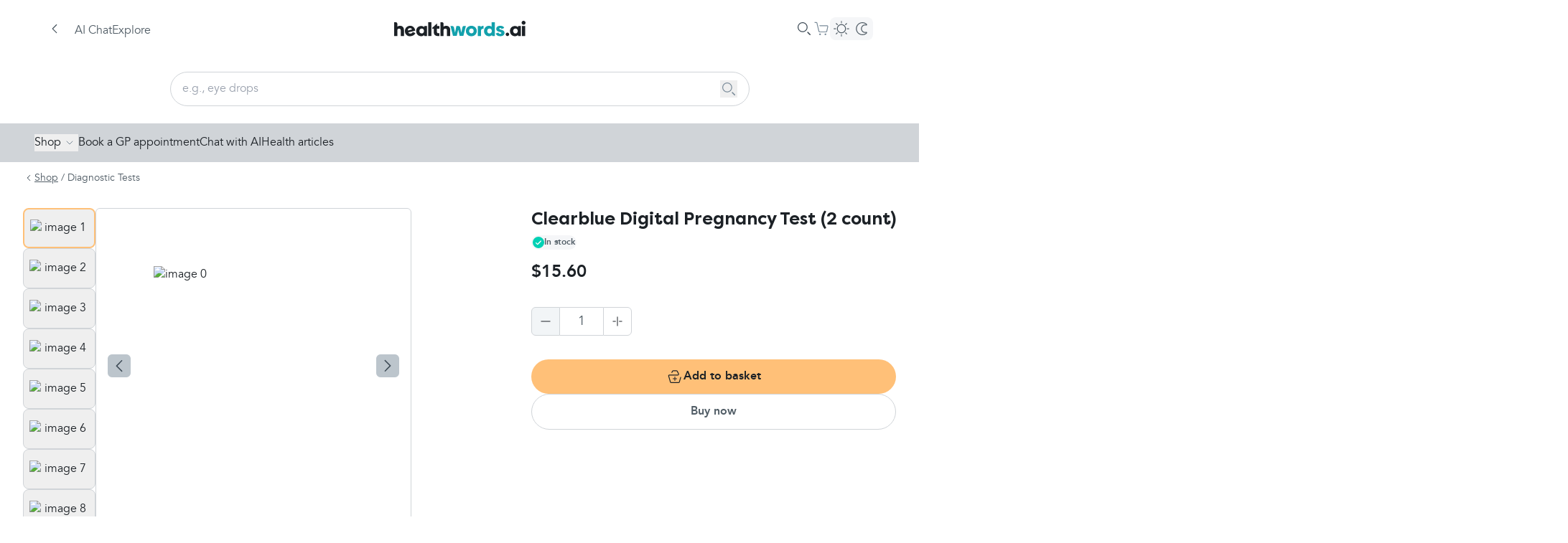

--- FILE ---
content_type: text/html; charset=utf-8
request_url: https://www.healthwords.ai/shop/products/clearblue-digital-pregnancy-test-2-count
body_size: 22910
content:
<!DOCTYPE html><html lang="en-GB"><head><meta charSet="utf-8" data-next-head=""/><meta name="viewport" content="width=device-width" data-next-head=""/><meta name="og:title" content="Clearblue Digital Pregnancy Test (2 count) - Healthwords" data-next-head=""/><meta name="keywords" content="Health, ai, generative ai, self care, search engine, health search engine" data-next-head=""/><meta name="description" content="healthwords.ai is the leading health search engine for smart self-care. Search for any medical condition, symptom, or treatment. Created by doctors and pharmacists for reliable healthcare and wellness advice." data-next-head=""/><meta property="og:description" content="healthwords.ai is the leading health search engine for smart self-care. Search for any medical condition, symptom, or treatment. Created by doctors and pharmacists for reliable healthcare and wellness advice." data-next-head=""/><meta property="og:url" content="https://www.healthwords.ai/shop/products/clearblue-digital-pregnancy-test-2-count" data-next-head=""/><meta property="og:locale" content="en_GB" data-next-head=""/><meta property="og:type" content="website" data-next-head=""/><meta property="og:site_name" content="healthwords.ai" data-next-head=""/><meta property="og:image" content="https://www.healthwords.ai/logo.svg" data-next-head=""/><meta property="og:image:width" content="226" data-next-head=""/><meta property="og:image:height" content="80" data-next-head=""/><meta property="og:image:type" content="image/svg+xml" data-next-head=""/><meta name="twitter:site" content="@Healthwords_ai" data-next-head=""/><meta name="twitter:card" content="summary_large_image" data-next-head=""/><meta name="twitter:title" content="healthwords.ai" data-next-head=""/><meta name="twitter:description" content="healthwords.ai: Self-Care Search Engine" data-next-head=""/><meta name="twitter:image" content="https://www.healthwords.ai/logo.svg" data-next-head=""/><meta name="twitter:app:name:iphone" content="healthwords.ai" data-next-head=""/><meta name="twitter:app:id:iphone" content="1260616724" data-next-head=""/><meta name="twitter:app:name:googleplay" content="twitter:app:id:googleplay" data-next-head=""/><meta name="robots" content="index, follow" data-next-head=""/><link rel="canonical" href="https://www.healthwords.ai/shop/products/clearblue-digital-pregnancy-test-2-count" data-next-head=""/><link rel="alternate" hrefLang="x-default" href="https://www.healthwords.ai/shop/products/clearblue-digital-pregnancy-test-2-count" data-next-head=""/><link rel="alternate" hrefLang="en" href="https://www.healthwords.ai/shop/products/clearblue-digital-pregnancy-test-2-count" data-next-head=""/><link rel="alternate" hrefLang="en-US" href="https://www.healthwords.ai/shop/products/clearblue-digital-pregnancy-test-2-count" data-next-head=""/><link rel="alternate" hrefLang="en-GB" href="https://www.healthwords.ai/shop/products/clearblue-digital-pregnancy-test-2-count" data-next-head=""/><link rel="apple-touch-icon" sizes="180x180" href="/favicon/apple-touch-icon.png" data-next-head=""/><link rel="icon" type="image/png" sizes="32x32" href="/favicon/favicon-32x32.png" data-next-head=""/><link rel="icon" type="image/png" sizes="16x16" href="/favicon/favicon-16x16.png" data-next-head=""/><link rel="manifest" href="/favicon/site.webmanifest" data-next-head=""/><link rel="mask-icon" href="/favicon/safari-pinned-tab.svg" color="#5bbad5" data-next-head=""/><link rel="shortcut icon" href="/favicon/favicon.ico" data-next-head=""/><meta name="msapplication-TileColor" content="#ffffff" data-next-head=""/><meta name="msapplication-config" content="/favicon/browserconfig.xml" data-next-head=""/><meta name="theme-color" content="#ffffff" data-next-head=""/><meta name="facebook-domain-verification" content="dm9gkwcyf30hecmepsrmj7bh05dtns" data-next-head=""/><meta name="trustpilot-one-time-domain-verification-id" content="e7ad46eb-3b0d-4e85-aa1f-2c31960cee96" data-next-head=""/><title data-next-head="">Clearblue Digital Pregnancy Test (2 count) - Healthwords</title><link rel="preload" href="/_next/static/media/Avenir_Regular-s.p.3debf45f.woff2" as="font" type="font/woff2" crossorigin="anonymous" data-next-font="size-adjust"/><link rel="preload" href="/_next/static/media/Avenir_Bold-s.p.0a853675.woff2" as="font" type="font/woff2" crossorigin="anonymous" data-next-font="size-adjust"/><link rel="preload" href="/_next/static/media/Avenir_Italic-s.p.e63c39b2.woff2" as="font" type="font/woff2" crossorigin="anonymous" data-next-font="size-adjust"/><link rel="preload" href="/_next/static/media/FilsonPro_Regular-s.p.72c222f8.woff2" as="font" type="font/woff2" crossorigin="anonymous" data-next-font="size-adjust"/><link rel="preload" href="/_next/static/media/FilsonPro_Bold-s.p.8c86d734.woff2" as="font" type="font/woff2" crossorigin="anonymous" data-next-font="size-adjust"/><link rel="preload" href="/_next/static/chunks/c4f94a448a724b4d.css" as="style"/><link rel="preload" href="/_next/static/chunks/033d868a4066a9e3.css" as="style"/><link rel="preload" href="/_next/static/chunks/586c0960d8e17c5c.css" as="style"/><link rel="preload" href="/_next/static/chunks/4ae1c4843760f621.css" as="style"/><link rel="stylesheet" href="/_next/static/chunks/c4f94a448a724b4d.css" data-n-g=""/><link rel="stylesheet" href="/_next/static/chunks/033d868a4066a9e3.css" data-n-g=""/><link rel="stylesheet" href="/_next/static/chunks/586c0960d8e17c5c.css" data-n-g=""/><link rel="stylesheet" href="/_next/static/chunks/4ae1c4843760f621.css" data-n-p=""/><noscript data-n-css=""></noscript><script src="/_next/static/chunks/d7cd912d3f2012df.js" defer=""></script><script src="/_next/static/chunks/ce3afd48f70b951e.js" defer=""></script><script src="/_next/static/chunks/63db3dd78de4d6ff.js" defer=""></script><script src="/_next/static/chunks/94b16fb106c77eef.js" defer=""></script><script src="/_next/static/chunks/62144c25bd12f44d.js" defer=""></script><script src="/_next/static/chunks/6f1d87a82f099d57.js" defer=""></script><script src="/_next/static/chunks/ec9814b4060e953d.js" defer=""></script><script src="/_next/static/chunks/b0598afb86358f7c.js" defer=""></script><script src="/_next/static/chunks/3a73cb276cfb308e.js" defer=""></script><script src="/_next/static/chunks/c8593e5a41661198.js" defer=""></script><script src="/_next/static/chunks/8df838ccdc2b59f9.js" defer=""></script><script src="/_next/static/chunks/8e7edcfd60803b48.js" defer=""></script><script src="/_next/static/chunks/6d41d397559b377e.js" defer=""></script><script src="/_next/static/chunks/92fd9ee1c5495cf5.js" defer=""></script><script src="/_next/static/chunks/72c3a560dce52038.js" defer=""></script><script src="/_next/static/chunks/f338c45a11532429.js" defer=""></script><script src="/_next/static/chunks/2730addc1a63f0bf.js" defer=""></script><script src="/_next/static/chunks/e8c20725f094792d.js" defer=""></script><script src="/_next/static/chunks/23a486abb46e6fa9.js" defer=""></script><script src="/_next/static/chunks/turbopack-414d17db322cfa35.js" defer=""></script><script src="/_next/static/chunks/7514223dc1562c0d.js" defer=""></script><script src="/_next/static/chunks/179ff1fb3b5e0b3b.js" defer=""></script><script src="/_next/static/chunks/f5412e843a42e488.js" defer=""></script><script src="/_next/static/chunks/9cdde5668f8144e8.js" defer=""></script><script src="/_next/static/chunks/c5a77d3876b28dc7.js" defer=""></script><script src="/_next/static/chunks/faa9ad73e05ed765.js" defer=""></script><script src="/_next/static/chunks/9b5c48a8935360f1.js" defer=""></script><script src="/_next/static/chunks/663eb7118cd6f6ea.js" defer=""></script><script src="/_next/static/chunks/facc43a2fccfc292.js" defer=""></script><script src="/_next/static/chunks/ee8f9c6437e0b984.js" defer=""></script><script src="/_next/static/chunks/turbopack-d797259cd204f418.js" defer=""></script><script src="/_next/static/evQ8VE4ZhS0JqlQ1MQ1ra/_ssgManifest.js" defer=""></script><script src="/_next/static/evQ8VE4ZhS0JqlQ1MQ1ra/_buildManifest.js" defer=""></script></head><body class="bg-background-primary dark:bg-background-secondary-dark"><script id="theme">
(function() {
  try {
    const theme = localStorage.getItem('theme');
    const prefersDark = window.matchMedia('(prefers-color-scheme: dark)').matches;
    if (theme === 'dark' || (!theme && prefersDark)) {
      document.documentElement.classList.add('dark');
    } else {
      document.documentElement.classList.remove('dark');
    }
  } catch (e) {}
})();</script><link rel="preload" as="image" href="https://wsrv.nl/?url=https%3A%2F%2Fstorage.googleapis.com%2Fhealthwords%2Fproduction%2F12e6d375-45da-4594-94e9-b509b2c5a68f.png&amp;default=https%3A%2F%2Fcaidr-6xfhefc4l-clinova.vercel.app%2Fshop%2Fdefault-product-image.png&amp;l=9&amp;af=&amp;il=&amp;n=-1&amp;w=56"/><link rel="preload" as="image" href="https://wsrv.nl/?url=https%3A%2F%2Fstorage.googleapis.com%2Fhealthwords%2Fproduction%2Fa001bfaf-4733-4ae7-a219-ac4424a2f394.png&amp;default=https%3A%2F%2Fcaidr-6xfhefc4l-clinova.vercel.app%2Fshop%2Fdefault-product-image.png&amp;l=9&amp;af=&amp;il=&amp;n=-1&amp;w=56"/><link rel="preload" as="image" href="https://wsrv.nl/?url=https%3A%2F%2Fstorage.googleapis.com%2Fhealthwords%2Fproduction%2Fdd4aa297-2d75-4b68-a93b-b9dcb82b4143.png&amp;default=https%3A%2F%2Fcaidr-6xfhefc4l-clinova.vercel.app%2Fshop%2Fdefault-product-image.png&amp;l=9&amp;af=&amp;il=&amp;n=-1&amp;w=56"/><link rel="preload" as="image" href="https://wsrv.nl/?url=https%3A%2F%2Fstorage.googleapis.com%2Fhealthwords%2Fproduction%2F4acd64e9-4116-417a-a5d8-3b1283bb24dc.png&amp;default=https%3A%2F%2Fcaidr-6xfhefc4l-clinova.vercel.app%2Fshop%2Fdefault-product-image.png&amp;l=9&amp;af=&amp;il=&amp;n=-1&amp;w=56"/><link rel="preload" as="image" href="https://wsrv.nl/?url=https%3A%2F%2Fstorage.googleapis.com%2Fhealthwords%2Fproduction%2Fb8030d6f-2a49-4381-aec6-e7a72a0300e1.png&amp;default=https%3A%2F%2Fcaidr-6xfhefc4l-clinova.vercel.app%2Fshop%2Fdefault-product-image.png&amp;l=9&amp;af=&amp;il=&amp;n=-1&amp;w=56"/><link rel="preload" as="image" href="https://wsrv.nl/?url=https%3A%2F%2Fstorage.googleapis.com%2Fhealthwords%2Fproduction%2F30898a80-34f1-4d0b-ba8d-7d2582a88b55.png&amp;default=https%3A%2F%2Fcaidr-6xfhefc4l-clinova.vercel.app%2Fshop%2Fdefault-product-image.png&amp;l=9&amp;af=&amp;il=&amp;n=-1&amp;w=56"/><link rel="preload" as="image" href="https://wsrv.nl/?url=https%3A%2F%2Fstorage.googleapis.com%2Fhealthwords%2Fproduction%2Fc7d100e3-8246-46b4-b6b9-bc734076a00f.png&amp;default=https%3A%2F%2Fcaidr-6xfhefc4l-clinova.vercel.app%2Fshop%2Fdefault-product-image.png&amp;l=9&amp;af=&amp;il=&amp;n=-1&amp;w=56"/><link rel="preload" as="image" href="https://wsrv.nl/?url=https%3A%2F%2Fstorage.googleapis.com%2Fhealthwords%2Fproduction%2Fb311496a-3860-4a06-a6d0-d76ff75e0faf.png&amp;default=https%3A%2F%2Fcaidr-6xfhefc4l-clinova.vercel.app%2Fshop%2Fdefault-product-image.png&amp;l=9&amp;af=&amp;il=&amp;n=-1&amp;w=56"/><link rel="preload" as="image" href="https://wsrv.nl/?url=https%3A%2F%2Fstorage.googleapis.com%2Fhealthwords%2Fproduction%2Fb77ae456-8612-4500-b121-8ad5f3159a6b.png&amp;default=https%3A%2F%2Fcaidr-6xfhefc4l-clinova.vercel.app%2Fshop%2Fdefault-product-image.png&amp;l=9&amp;af=&amp;il=&amp;n=-1&amp;w=56"/><link rel="preload" as="image" href="https://wsrv.nl/?url=https%3A%2F%2Fstorage.googleapis.com%2Fhealthwords%2Fproduction%2Fb2d0d2b8-f67c-411b-a955-1f0be0f615ce.png&amp;default=https%3A%2F%2Fcaidr-6xfhefc4l-clinova.vercel.app%2Fshop%2Fdefault-product-image.png&amp;l=9&amp;af=&amp;il=&amp;n=-1&amp;w=56"/><link rel="preload" as="image" href="https://wsrv.nl/?url=https%3A%2F%2Fstorage.googleapis.com%2Fhealthwords%2Fproduction%2F12e6d375-45da-4594-94e9-b509b2c5a68f.png&amp;default=https%3A%2F%2Fcaidr-6xfhefc4l-clinova.vercel.app%2Fshop%2Fdefault-product-image.png&amp;l=9&amp;af=&amp;il=&amp;n=-1&amp;w=440"/><link rel="preload" as="image" href="https://wsrv.nl/?url=https%3A%2F%2Fstorage.googleapis.com%2Fhealthwords%2Fproduction%2Fa001bfaf-4733-4ae7-a219-ac4424a2f394.png&amp;default=https%3A%2F%2Fcaidr-6xfhefc4l-clinova.vercel.app%2Fshop%2Fdefault-product-image.png&amp;l=9&amp;af=&amp;il=&amp;n=-1&amp;w=440"/><link rel="preload" as="image" href="https://wsrv.nl/?url=https%3A%2F%2Fstorage.googleapis.com%2Fhealthwords%2Fproduction%2Fdd4aa297-2d75-4b68-a93b-b9dcb82b4143.png&amp;default=https%3A%2F%2Fcaidr-6xfhefc4l-clinova.vercel.app%2Fshop%2Fdefault-product-image.png&amp;l=9&amp;af=&amp;il=&amp;n=-1&amp;w=440"/><link rel="preload" as="image" href="https://wsrv.nl/?url=https%3A%2F%2Fstorage.googleapis.com%2Fhealthwords%2Fproduction%2F4acd64e9-4116-417a-a5d8-3b1283bb24dc.png&amp;default=https%3A%2F%2Fcaidr-6xfhefc4l-clinova.vercel.app%2Fshop%2Fdefault-product-image.png&amp;l=9&amp;af=&amp;il=&amp;n=-1&amp;w=440"/><link rel="preload" as="image" href="https://wsrv.nl/?url=https%3A%2F%2Fstorage.googleapis.com%2Fhealthwords%2Fproduction%2Fb8030d6f-2a49-4381-aec6-e7a72a0300e1.png&amp;default=https%3A%2F%2Fcaidr-6xfhefc4l-clinova.vercel.app%2Fshop%2Fdefault-product-image.png&amp;l=9&amp;af=&amp;il=&amp;n=-1&amp;w=440"/><link rel="preload" as="image" href="https://wsrv.nl/?url=https%3A%2F%2Fstorage.googleapis.com%2Fhealthwords%2Fproduction%2F30898a80-34f1-4d0b-ba8d-7d2582a88b55.png&amp;default=https%3A%2F%2Fcaidr-6xfhefc4l-clinova.vercel.app%2Fshop%2Fdefault-product-image.png&amp;l=9&amp;af=&amp;il=&amp;n=-1&amp;w=440"/><link rel="preload" as="image" href="https://wsrv.nl/?url=https%3A%2F%2Fstorage.googleapis.com%2Fhealthwords%2Fproduction%2Fc7d100e3-8246-46b4-b6b9-bc734076a00f.png&amp;default=https%3A%2F%2Fcaidr-6xfhefc4l-clinova.vercel.app%2Fshop%2Fdefault-product-image.png&amp;l=9&amp;af=&amp;il=&amp;n=-1&amp;w=440"/><link rel="preload" as="image" href="https://wsrv.nl/?url=https%3A%2F%2Fstorage.googleapis.com%2Fhealthwords%2Fproduction%2Fb311496a-3860-4a06-a6d0-d76ff75e0faf.png&amp;default=https%3A%2F%2Fcaidr-6xfhefc4l-clinova.vercel.app%2Fshop%2Fdefault-product-image.png&amp;l=9&amp;af=&amp;il=&amp;n=-1&amp;w=440"/><link rel="preload" as="image" href="https://wsrv.nl/?url=https%3A%2F%2Fstorage.googleapis.com%2Fhealthwords%2Fproduction%2Fb77ae456-8612-4500-b121-8ad5f3159a6b.png&amp;default=https%3A%2F%2Fcaidr-6xfhefc4l-clinova.vercel.app%2Fshop%2Fdefault-product-image.png&amp;l=9&amp;af=&amp;il=&amp;n=-1&amp;w=440"/><link rel="preload" as="image" href="https://wsrv.nl/?url=https%3A%2F%2Fstorage.googleapis.com%2Fhealthwords%2Fproduction%2Fb2d0d2b8-f67c-411b-a955-1f0be0f615ce.png&amp;default=https%3A%2F%2Fcaidr-6xfhefc4l-clinova.vercel.app%2Fshop%2Fdefault-product-image.png&amp;l=9&amp;af=&amp;il=&amp;n=-1&amp;w=440"/><div id="__next"><main class="avenirfont_e85d513a-module__pRn0ua__variable filsonprofont_f3c1b503-module__6FgZFq__variable"><div class="Layout-module-scss-module__QzM3ca__container"><header class="absolute top-0 z-[2022] flex w-full flex-col items-center justify-center bg-background-primary dark:bg-background-primary-dark sticky"><div class="flex h-14 w-full flex-row items-center justify-center px-4 sm:h-20 lg:px-16"><div class="BackButton-module-scss-module__mMr7Zq__container" aria-label="Go back to previous page"><div class="BackButton-module-scss-module__mMr7Zq__backIcon"><svg width="24" height="24" viewBox="0 0 24 24" xmlns="http://www.w3.org/2000/svg"><path d="M15.112 6.156c.22.222.203.604-.033.87l-.031.034-4.983 5.032 5.014 5.013.03.033c.239.267.257.649.035.87-.232.232-.636.203-.904-.064l-5.319-5.32-.03-.032c-.199-.222-.245-.522-.127-.745a.787.787 0 0 1 .157-.274l.031-.033 5.266-5.319c.265-.267.665-.296.894-.065z" fill="#000" fill-rule="evenodd" class="fill-hw-grey-600 dark:fill-background-primary"></path></svg></div></div><div class="flex flex-row gap-4"><button class="flex lg:hidden"><svg width="24" height="24" viewBox="0 0 24 24" xmlns="http://www.w3.org/2000/svg"><path d="M18.9 16.92a.6.6 0 0 1 .045 1.198l-.045.002H5.1a.6.6 0 0 1-.045-1.198l.045-.002h13.8zm-4.5-5.52a.6.6 0 0 1 .045 1.198l-.045.002H5.1a.6.6 0 0 1-.045-1.198L5.1 11.4h9.3zM18.9 6a.6.6 0 0 1 .045 1.198L18.9 7.2H5.1a.6.6 0 0 1-.045-1.198L5.1 6h13.8z" fill="#3E4B56" fill-rule="evenodd" class="dark:fill-white"></path></svg></button><nav class="Header-module-scss-module__0VjmkG__nav hidden lg:flex"><a class="Header-module-scss-module__0VjmkG__navLink" href="/">AI Chat</a><a class="Header-module-scss-module__0VjmkG__navLink" href="/explore">Explore</a></nav></div><div class="flex-1"></div><a class="absolute hidden lg:flex" href="/"><svg width="183" height="22" viewBox="0 0 183 22" fill="none" xmlns="http://www.w3.org/2000/svg"><path d="M99.9283 7.26496L96.3955 21.0884H91.2477L89.2289 12.31L87.2102 21.0884H81.9614L78.4286 7.26496H80.952C82.0623 7.26496 82.9708 8.07217 83.2736 9.08118L84.7877 16.6487L86.7055 7.26496H89.7336C90.8439 7.26496 91.7524 8.07217 91.9542 9.08118L93.5692 16.6487L95.0833 9.08118C95.2852 7.97127 96.2946 7.16406 97.4049 7.16406H99.9283V7.26496Z" fill="#13A1AC"></path><path d="M99.9283 14.2278C99.9283 10.0908 103.057 6.96289 107.499 6.96289C111.94 6.96289 115.069 10.0908 115.069 14.2278C115.069 18.3647 111.94 21.4926 107.499 21.4926C103.057 21.4926 99.9283 18.3647 99.9283 14.2278ZM110.729 14.1269C110.729 12.1088 109.517 10.7971 107.6 10.7971C105.682 10.7971 104.37 12.2097 104.37 14.1269C104.37 16.044 105.682 17.4566 107.6 17.4566C109.416 17.5575 110.729 16.1449 110.729 14.1269Z" fill="#13A1AC"></path><path d="M124.557 6.86133V10.9983C122.236 10.9983 121.024 11.9064 121.024 13.7226V21.1893H116.583V7.26493H120.217L120.721 8.47574C121.63 7.46673 123.043 6.86133 124.557 6.86133Z" fill="#13A1AC"></path><path d="M140.303 1.91797V21.19H136.67L136.165 19.9792C135.156 20.9882 133.843 21.4927 132.127 21.4927C128.09 21.4927 125.163 18.3648 125.163 14.2279C125.163 10.0909 127.989 6.96301 132.026 6.96301C133.541 6.96301 134.752 7.36662 135.761 8.27473V1.91797H140.303ZM136.064 14.2279C136.064 12.2099 134.752 10.7972 132.834 10.7972C131.017 10.7972 129.604 12.2099 129.604 14.2279C129.604 16.2459 130.916 17.6585 132.834 17.6585C134.853 17.5576 136.064 16.145 136.064 14.2279Z" fill="#13A1AC"></path><path d="M141.515 17.7593L145.148 16.3467C145.552 17.4566 146.461 18.1629 147.874 18.1629C148.883 18.1629 149.388 17.7593 149.388 17.1539C149.388 14.9341 142.12 16.044 142.12 11.3016C142.12 8.57731 144.341 6.96289 147.874 6.96289C150.7 6.96289 152.719 8.0728 153.324 9.98992L149.691 11.4025C149.388 10.4944 148.681 10.0908 147.773 10.0908C146.864 10.0908 146.461 10.3935 146.461 10.9989C146.461 13.0169 153.728 11.7052 153.728 16.8512C153.728 19.6764 151.407 21.4926 147.773 21.4926C144.543 21.4926 142.322 20.1809 141.515 17.7593Z" fill="#13A1AC"></path><path d="M8.17595 6.96301C6.66189 6.96301 5.3497 7.46752 4.44126 8.17383V4.23869C4.44126 2.92698 3.43188 1.91797 2.11969 1.91797H0V21.19H4.44126V13.118C4.44126 11.8063 5.55157 10.8981 6.86376 10.8981C8.17595 10.8981 9.18533 11.8063 9.18533 13.2189V21.19H13.6266V12.4117C13.5257 9.18283 11.406 6.96301 8.17595 6.96301Z" class="fill-hw-primary-500 dark:fill-white"></path><path d="M25.8401 15.6402C25.5373 16.6492 24.9317 17.3555 23.4176 17.6582C21.8026 18.0618 20.3895 17.4564 19.582 16.1447L29.3729 13.824C29.3729 13.4204 29.272 12.9159 29.0701 12.3104C28.2626 8.98072 24.8307 6.15549 20.4904 7.1645C16.5538 8.07261 14.2323 12.0077 15.1407 15.9429C16.0491 19.9789 19.582 22.2996 24.1242 21.2906C27.4551 20.4834 28.8682 18.7681 29.5748 17.0528L29.272 16.9519L25.8401 15.6402ZM21.3988 10.2924C22.9129 9.88882 24.2251 10.5951 24.9317 12.1086L18.9763 13.5213C18.8754 11.705 19.7838 10.5951 21.3988 10.2924Z" class="fill-hw-primary-500 dark:fill-white"></path><path d="M41.6873 8.77914C40.6779 7.77013 39.3657 7.26562 37.6498 7.26562C33.6123 7.26562 30.6851 10.0909 30.6851 14.2278C30.6851 18.3647 33.6123 21.4927 37.6498 21.4927C39.3657 21.4927 40.6779 20.8872 41.6873 19.8782L42.192 21.1899H45.8257V7.26562H42.192L41.6873 8.77914ZM38.3563 17.6584C36.4385 17.6584 35.1263 16.2458 35.1263 14.2278C35.1263 12.2098 36.4385 10.7972 38.3563 10.7972C40.2741 10.7972 41.5863 12.2098 41.5863 14.2278C41.4854 16.2458 40.2741 17.6584 38.3563 17.6584Z" class="fill-hw-primary-500 dark:fill-white"></path><path d="M51.882 1.91797H47.4407V21.19H51.882V1.91797Z" class="fill-hw-primary-500 dark:fill-white"></path><path d="M59.5532 15.2364V10.9986H62.8842V7.26525H59.7551V3.63281L52.8914 9.98957V11.0995H55.2129V15.8418C55.2129 19.0707 57.0298 21.1896 60.5626 21.1896H62.8842V17.3553H61.4711C60.2598 17.3553 59.5532 16.649 59.5532 15.2364Z" class="fill-hw-primary-500 dark:fill-white"></path><path d="M72.5742 6.96301C71.0601 6.96301 69.748 7.46752 68.8395 8.17383V4.23869C68.8395 2.92698 67.8301 1.91797 66.518 1.91797H64.3983V21.19H68.8395V13.118C68.8395 11.8063 69.9498 10.8981 71.262 10.8981C72.5742 10.8981 73.5836 11.8063 73.5836 13.2189V21.19H78.0248V12.4117C77.9239 9.18283 75.8042 6.96301 72.5742 6.96301Z" class="fill-hw-primary-500 dark:fill-white"></path><path d="M157.766 21.2905C156.453 21.2905 155.343 20.1806 155.343 18.8689C155.343 17.5572 156.453 16.4473 157.766 16.4473C159.078 16.4473 160.188 17.5572 160.188 18.8689C160.188 20.1806 159.078 21.2905 157.766 21.2905Z" class="fill-hw-primary-500 dark:fill-white"></path><path d="M177.549 2.72433C177.549 1.10991 178.761 0 180.275 0C181.789 0 183 1.10991 183 2.72433C183 4.33874 181.789 5.44865 180.275 5.44865C178.761 5.34775 177.549 4.23784 177.549 2.72433ZM178.054 7.26487H182.495V21.1892H178.054V7.26487Z" class="fill-hw-primary-500 dark:fill-white"></path><path d="M172.301 8.77914C171.291 7.77013 169.979 7.26562 168.263 7.26562C164.226 7.26562 161.298 10.0909 161.298 14.2278C161.298 18.3647 164.226 21.4927 168.263 21.4927C169.979 21.4927 171.291 20.8872 172.301 19.8782L172.805 21.1899H176.439V7.26562H172.805L172.301 8.77914ZM168.97 17.6584C167.052 17.6584 165.74 16.2458 165.74 14.2278C165.74 12.2098 167.052 10.7972 168.97 10.7972C170.888 10.7972 172.2 12.2098 172.2 14.2278C172.099 16.2458 170.888 17.6584 168.97 17.6584Z" class="fill-hw-primary-500 dark:fill-white"></path></svg></a><div class="flex-1"></div><div class="flex flex-row items-center gap-4"><div class="SearchBar-module-scss-module__b7eIfa__container"><svg xmlns="http://www.w3.org/2000/svg" width="24" height="24" viewBox="0 0 24 24"><g fill="none" fill-rule="evenodd"><g fill="#3E4B56" class="dark:!fill-[#DCDCDC]"><g><g><path d="M17.625 16.56l3.174 3.158c.294.292.296.767.005 1.06-.292.295-.766.298-1.06.006l-3.174-3.158c-.295-.291-.297-.766-.006-1.06.292-.295.767-.297 1.061-.006zM9.9 3c3.81 0 6.9 3.09 6.9 6.9 0 3.81-3.09 6.9-6.9 6.9-3.81 0-6.9-3.09-6.9-6.9C3 6.09 6.09 3 9.9 3zm0 1.2c-3.148 0-5.7 2.552-5.7 5.7s2.552 5.7 5.7 5.7 5.7-2.552 5.7-5.7-2.552-5.7-5.7-5.7z" transform="translate(-887.000000, -309.000000) translate(517.000000, 297.000000) translate(370.000000, 12.000000)"></path></g></g></g></g></svg></div><a class="CartButton-module-scss-module__f86MAq__container" href="/shop/basket"><div class="size-6 relative"><svg width="24" height="24" viewBox="0 0 24 24" fill="none" xmlns="http://www.w3.org/2000/svg"><path fill-rule="evenodd" clip-rule="evenodd" d="M2.9999 2.69995C2.66853 2.69995 2.3999 2.96858 2.3999 3.29995C2.3999 3.63132 2.66853 3.89995 2.9999 3.89995H4.75257C5.03029 3.89995 5.27172 4.09054 5.33618 4.36068L8.0464 15.7178C8.23979 16.5282 8.96407 17.1 9.79723 17.1H18.3891C19.2315 17.1 19.9613 16.5157 20.1455 15.6936L21.5576 9.39363C21.8097 8.26865 20.9541 7.19995 19.8012 7.19995H9.8999C9.56853 7.19995 9.2999 7.46858 9.2999 7.79995C9.2999 8.13132 9.56853 8.39995 9.8999 8.39995H19.8012C20.1855 8.39995 20.4707 8.75618 20.3866 9.13118L18.9746 15.4312C18.9132 15.7052 18.6699 15.9 18.3891 15.9H9.79723C9.51951 15.9 9.27809 15.7094 9.21362 15.4392L6.50341 4.08214C6.31002 3.27173 5.58574 2.69995 4.75257 2.69995H2.9999ZM11.3999 19.7999C11.3999 20.4627 10.8626 21 10.1999 21C9.53716 21 8.9999 20.4627 8.9999 19.7999C8.9999 19.1372 9.53716 18.5999 10.1999 18.5999C10.8626 18.5999 11.3999 19.1372 11.3999 19.7999ZM18.8999 19.7999C18.8999 20.4627 18.3626 21 17.6999 21C17.0372 21 16.4999 20.4627 16.4999 19.7999C16.4999 19.1372 17.0372 18.5999 17.6999 18.5999C18.3626 18.5999 18.8999 19.1372 18.8999 19.7999Z" fill="#7A8B99" class="dark:fill-[#DCDCDC]"></path></svg></div></a><div class="hidden lg:flex"><button class="relative flex flex-row items-center gap-0.5 rounded-lg bg-background-secondary p-0.5 dark:bg-[#34393D]"><div class="z-10 flex size-7 items-center justify-center"><svg width="24" height="24" viewBox="0 0 24 24" fill="none" xmlns="http://www.w3.org/2000/svg"><path d="M17.1 11.9992C17.1 9.18257 14.8166 6.89922 12 6.89922C9.1833 6.89922 6.89995 9.18257 6.89995 11.9992C6.89995 14.8159 9.1833 17.0992 12 17.0992V18.2992C8.52056 18.2992 5.69995 15.4786 5.69995 11.9992C5.69995 8.51982 8.52056 5.69922 12 5.69922C15.4793 5.69922 18.3 8.51982 18.3 11.9992C18.3 15.4786 15.4793 18.2992 12 18.2992V17.0992C14.8166 17.0992 17.1 14.8159 17.1 11.9992Z" fill="white" class="fill-hw-grey-500 dark:fill-white"></path><path d="M11.4 4.04922V1.79922C11.4 1.46785 11.6687 1.19922 12 1.19922C12.3314 1.19922 12.6 1.46785 12.6 1.79922V4.04922C12.6 4.38059 12.3314 4.64922 12 4.64922C11.6687 4.64922 11.4 4.38059 11.4 4.04922Z" fill="white" class="fill-hw-grey-500 dark:fill-white"></path><path d="M11.4001 22.35V20.1C11.4001 19.7686 11.6688 19.5 12.0001 19.5C12.3315 19.5 12.6001 19.7686 12.6001 20.1V22.35C12.6001 22.6814 12.3315 22.95 12.0001 22.95C11.6688 22.95 11.4001 22.6814 11.4001 22.35Z" fill="white" class="fill-hw-grey-500 dark:fill-white"></path><path d="M20.0263 11.4727L22.2763 11.4727C22.6077 11.4727 22.8763 11.7413 22.8763 12.0727C22.8763 12.404 22.6077 12.6727 22.2763 12.6727L20.0263 12.6727C19.695 12.6727 19.4263 12.404 19.4263 12.0727C19.4263 11.7413 19.695 11.4727 20.0263 11.4727Z" fill="white" class="fill-hw-grey-500 dark:fill-white"></path><path d="M1.72629 11.4727L3.97629 11.4727C4.30766 11.4727 4.57629 11.7413 4.57629 12.0727C4.57629 12.404 4.30766 12.6727 3.97629 12.6727L1.72629 12.6727C1.39492 12.6727 1.12629 12.404 1.12629 12.0727C1.12629 11.7413 1.39492 11.4727 1.72629 11.4727Z" fill="white" class="fill-hw-grey-500 dark:fill-white"></path><path d="M18.1017 17.3246L19.6927 18.9156C19.927 19.1499 19.927 19.5298 19.6927 19.7641C19.4584 19.9984 19.0785 19.9984 18.8442 19.7641L17.2532 18.1731C17.0188 17.9388 17.0188 17.5589 17.2532 17.3246C17.4875 17.0903 17.8674 17.0903 18.1017 17.3246Z" fill="white" class="fill-hw-grey-500 dark:fill-white"></path><path d="M5.16138 4.38514L6.75237 5.97613C6.98669 6.21044 6.98669 6.59034 6.75237 6.82465C6.51806 7.05897 6.13816 7.05897 5.90384 6.82465L4.31285 5.23366C4.07854 4.99935 4.07854 4.61945 4.31285 4.38514C4.54717 4.15082 4.92707 4.15082 5.16138 4.38514Z" fill="white" class="fill-hw-grey-500 dark:fill-white"></path><path d="M17.2507 5.97619L18.8417 4.3852C19.076 4.15089 19.4559 4.15089 19.6903 4.3852C19.9246 4.61952 19.9246 4.99942 19.6903 5.23373L18.0993 6.82472C17.865 7.05903 17.4851 7.05903 17.2507 6.82472C17.0164 6.59041 17.0164 6.21051 17.2507 5.97619Z" fill="white" class="fill-hw-grey-500 dark:fill-white"></path><path d="M4.31104 18.9176L5.90203 17.3266C6.13634 17.0923 6.51624 17.0923 6.75056 17.3266C6.98487 17.5609 6.98487 17.9408 6.75056 18.1751L5.15957 19.7661C4.92525 20.0004 4.54535 20.0004 4.31104 19.7661C4.07673 19.5318 4.07672 19.1519 4.31104 18.9176Z" fill="white" class="fill-hw-grey-500 dark:fill-white"></path></svg></div><div class="z-10 flex size-7 items-center justify-center"><svg width="24" height="24" viewBox="0 0 24 24" fill="none" xmlns="http://www.w3.org/2000/svg"><path d="M11.2501 12C11.2501 8.76913 13.8692 6.15 17.1001 6.15C17.6041 6.15 18.0933 6.21381 18.5599 6.33369C17.1624 5.01124 15.276 4.2 13.2001 4.2C8.89225 4.2 5.40007 7.69218 5.40007 12C5.40007 16.3078 8.89225 19.8 13.2001 19.8C15.2761 19.8 17.1623 18.9886 18.5599 17.666C18.0933 17.7859 17.6042 17.85 17.1001 17.85C13.8692 17.85 11.2501 15.2309 11.2501 12ZM12.4501 12C12.4501 14.5681 14.5319 16.65 17.1001 16.65L17.2501 16.6477C17.5989 16.6366 17.9372 16.5871 18.2614 16.5038C18.7912 16.3677 19.3458 16.6072 19.6102 17.0859C19.8747 17.5647 19.7819 18.1617 19.3846 18.5376C17.8236 20.0148 15.7307 20.9409 13.4239 20.9974L13.2001 21C8.22951 21 4.20007 16.9706 4.20007 12C4.20007 7.02944 8.22951 3 13.2001 3L13.4239 3.00264C15.7305 3.05904 17.8236 3.98495 19.3846 5.46211C19.7819 5.83805 19.8747 6.43497 19.6102 6.91377C19.3458 7.39257 18.7912 7.63198 18.2614 7.4959C17.9376 7.41273 17.5994 7.36339 17.2504 7.35234L17.1001 7.35C14.5319 7.35 12.4501 9.43188 12.4501 12Z" fill="white" class="fill-hw-grey-500 dark:fill-white"></path></svg></div></button></div></div></div></header><script type="application/ld+json">{"@context":"http://schema.org/","@type":"Product","name":"Clearblue Digital Pregnancy Test (2 count)","image":["https://storage.googleapis.com/healthwords/production/12e6d375-45da-4594-94e9-b509b2c5a68f.png","https://storage.googleapis.com/healthwords/production/a001bfaf-4733-4ae7-a219-ac4424a2f394.png","https://storage.googleapis.com/healthwords/production/dd4aa297-2d75-4b68-a93b-b9dcb82b4143.png","https://storage.googleapis.com/healthwords/production/4acd64e9-4116-417a-a5d8-3b1283bb24dc.png","https://storage.googleapis.com/healthwords/production/b8030d6f-2a49-4381-aec6-e7a72a0300e1.png","https://storage.googleapis.com/healthwords/production/30898a80-34f1-4d0b-ba8d-7d2582a88b55.png","https://storage.googleapis.com/healthwords/production/c7d100e3-8246-46b4-b6b9-bc734076a00f.png","https://storage.googleapis.com/healthwords/production/b311496a-3860-4a06-a6d0-d76ff75e0faf.png","https://storage.googleapis.com/healthwords/production/b77ae456-8612-4500-b121-8ad5f3159a6b.png","https://storage.googleapis.com/healthwords/production/b2d0d2b8-f67c-411b-a955-1f0be0f615ce.png"],"description":"## Product Summary\n\nThe Clearblue Digital Pregnancy Test with Smart Countdown is the only test that reassures you that the test is working and when the answer is coming. Only Clearblue has a unique progress indicator that counts down to the result and gives you confidence every step of the way until your result is digitally displayed in words.\n\nThe Digital Pregnancy Test with Smart Countdown is more hygienic than other tests because it has a cap, and its wider wick makes it easier to take the test accurately. Superior Floodguard technology inside the test prevents errors by keeping excess urine from entering the device.\n\nThe Clearblue Digital Pregnancy Test with Smart Countdown gives you the ultimate accuracy and reassurance while you wait for your result.\n\n### Key Features\n\n- No brand is more accurate. (\\*)\n- Only test with smart countdown.\n- Results 5 days sooner (^) than missed period.\n- Over 99% accurate in detecting pregnancy from the day of your expected period.\n- 2 Clearblue Digital Pregnancy Tests included.\n\n**1\\. Easy:** Simply hold the tip in your urine stream for 5 seconds. The smart countdown appears on the display and counts down to your result.\n\n**2\\. Accurate:** Over 99% accurate from the day of your expected period. (\\*)\n\n**3\\. Testing Early:** Clearblue® can be used to test up to 4 days before you expect your period (5 days sooner than the missed period). (^)\n\n## Directions\n\nRead package insert before use.\n\n- Take the test - either test in your urine stream or test a sample of your urine collected in a clean, dry container.\n- Wait 3 minutes.\n- Read your result.\n- For in vitro diagnostic use.\n\n### Box Contents\n\n- 2 test sticks and 1 English/Spanish insert.\n\n## Warnings and Restrictions\n\n- Not for internal use.\n- Keep out of the reach of children.\n\n## Storage\n\n- Store at 36°-86°F (2°-30°C).\n- Do not freeze.\n- Keep out of the reach of children.\n\n## Other Information\n\n**Manufacturer Address:**\n\nManufactured for SPD Swiss Precision, Diagnostics GmbH,\n\nRoute de Saint-Georges 47, 1213 Petit-Lancy, Geneva, Switzerland.\n\n**Company name:** Procter & Gamble\n\n**Company address:** Cincinnati, OH, 45202 USA\n\nClearblue® is a trademark of SPD Swiss Precision Diagnostics GmbH (SPD).\n\n©2019 SPD. All rights reserved.\n\nPatents: see [www.swissprecisiondiagnostics.com/patents](http://www.swissprecisiondiagnostics.com/patents)\n\n### Marketing Claims\n\n(\\*): 99% accurate at detecting typical pregnancy hormone levels.\n\nNote that hormone levels may vary.\n\n(^): In clinical testing with early pregnancy samples, Clearblue® gave the following results:\n\n- Number of days before the expected period: -1; % of samples from pregnant women giving a pregnant result: &gt;99%\n- Number of days before the expected period: -2; % of samples from pregnant women giving a pregnant result: 98%\n- Number of days before the expected period: -3; % of samples from pregnant women giving a pregnant result: 95%\n- Number of days before the expected period: -4; % of samples from pregnant women giving a pregnant result: 75%\n\n### Customer Services\n\n#### Return to:\n\nProcter & Gamble \n\nCincinnati, OH, 45202\n\n#### Questions or comments?\n\nClearblue® Helpline:\n\nCall 1-800-321-3279 Monday-Friday 8:30 a.m. - 5:00 p.m. Eastern Time.\n\n- Please have the product and packaging, including any foil pouches, with you when you call.\n- Calls are recorded for training and quality control.\n\nWeb address: [<u>www.clearblue.com</u>](http://www.clearblue.com)\n\n#### Origin\n\nMade in Switzerland","sku":"974463ac-6deb-4bd0-8ea3-8ed2eb43a69d","brand":{"@type":"Brand","name":"Healthwords","sameAs":"https://www.healthwords.ai","logo":"https://www.healthwords.ai/logo.png"},"offers":[{"@type":"Offer","name":"Clearblue Digital Pregnancy Test (2 count)","price":15.6,"priceCurrency":"USD","priceValidUntil":"01 May 2024","availability":"InStock","url":"https://www.healthwords.ai/shop/products/clearblue-digital-pregnancy-test-2-count"}]}</script><div class="relative flex w-full flex-col items-center px-4 lg:mt-5 lg:w-[807px] lg:px-0"><div class="flex h-12 w-full flex-row items-center gap-2 rounded-full border border-hw-grey-200 px-4 focus-within:border-[#7A9BC5]"><input placeholder="e.g., eye drops" class="h-full flex-1 bg-transparent focus:outline-none" value=""/><button><svg width="24" height="24" viewBox="0 0 24 24" xmlns="http://www.w3.org/2000/svg"><path d="m17.625 16.56 3.174 3.158a.75.75 0 0 1-1.056 1.066l-3.173-3.158a.75.75 0 1 1 1.055-1.066zM9.9 3a6.9 6.9 0 1 1 0 13.8A6.9 6.9 0 0 1 9.9 3zm0 1.2a5.7 5.7 0 1 0 0 11.4 5.7 5.7 0 0 0 0-11.4z" fill="#7A8B99" fill-rule="evenodd"></path></svg></button></div></div><div class="mt-6 flex h-[54px] w-full justify-center bg-hw-grey-200 dark:bg-background-primary-dark"><div class="hide-scrollbar flex w-full flex-row items-center justify-start gap-6 overflow-x-auto px-4 lg:w-[1024px] xl:w-[1216px]"><button class="flex flex-shrink-0 flex-row items-center gap-1 text-center font-normal" type="button" aria-haspopup="dialog" aria-expanded="false" aria-controls="radix-_R_6om_" data-state="closed">Shop<div class=""><svg width="24" height="24" viewBox="0 0 24 24" fill="none" xmlns="http://www.w3.org/2000/svg"><path d="M8 10L12 14L16 10" stroke="#7A8B99" stroke-width="1" stroke-linecap="round" stroke-linejoin="round"></path></svg></div></button><a class="text-center font-normal flex-shrink-0" href="/book-consultation">Book a GP appointment</a><a class="text-center font-normal flex-shrink-0" href="/chat">Chat with AI</a><a class="text-center font-normal flex-shrink-0" href="/explore">Health articles</a></div></div><div class="flex w-full flex-col px-4 pb-[140px] pt-3 lg:w-[1024px] xl:w-[1216px] xl:px-0"><div class="flex flex-row items-center gap-3"><svg width="16" height="16" viewBox="0 0 24 24" xmlns="http://www.w3.org/2000/svg"><path d="M15.112 6.156c.22.222.203.604-.033.87l-.031.034-4.983 5.032 5.014 5.013.03.033c.239.267.257.649.035.87-.232.232-.636.203-.904-.064l-5.319-5.32-.03-.032c-.199-.222-.245-.522-.127-.745a.787.787 0 0 1 .157-.274l.031-.033 5.266-5.319c.265-.267.665-.296.894-.065z" fill="#000" fill-rule="evenodd" class="fill-hw-grey-600 dark:fill-background-secondary"></path></svg><div class="text-sm text-text-secondary dark:text-text-secondary-dark"><a class="underline" href="/shop">Shop</a> <!-- -->/ <!-- -->Diagnostic Tests</div></div><div class="flex flex-col gap-8 pb-20 pt-8 lg:flex-row lg:gap-[50px] xl:gap-[167px]"><div class="flex flex-1 flex-row gap-4 lg:gap-11"><div class="flex w-[12%] flex-shrink-0 flex-col gap-1.5 lg:w-auto lg:gap-2"><button class="relative aspect-square w-full cursor-pointer rounded-lg lg:size-14 lg:w-auto border-[1.5px] border-hw-sand-500"><img src="https://wsrv.nl/?url=https%3A%2F%2Fstorage.googleapis.com%2Fhealthwords%2Fproduction%2F12e6d375-45da-4594-94e9-b509b2c5a68f.png&amp;default=https%3A%2F%2Fcaidr-6xfhefc4l-clinova.vercel.app%2Fshop%2Fdefault-product-image.png&amp;l=9&amp;af=&amp;il=&amp;n=-1&amp;w=56" width="100%" height="100%" alt="image 1" class="aspect-square object-contain p-2"/></button><button class="relative aspect-square w-full cursor-pointer rounded-lg lg:size-14 lg:w-auto border-[0.8px] border-hw-grey-200"><img src="https://wsrv.nl/?url=https%3A%2F%2Fstorage.googleapis.com%2Fhealthwords%2Fproduction%2Fa001bfaf-4733-4ae7-a219-ac4424a2f394.png&amp;default=https%3A%2F%2Fcaidr-6xfhefc4l-clinova.vercel.app%2Fshop%2Fdefault-product-image.png&amp;l=9&amp;af=&amp;il=&amp;n=-1&amp;w=56" width="100%" height="100%" alt="image 2" class="aspect-square object-contain p-2"/></button><button class="relative aspect-square w-full cursor-pointer rounded-lg lg:size-14 lg:w-auto border-[0.8px] border-hw-grey-200"><img src="https://wsrv.nl/?url=https%3A%2F%2Fstorage.googleapis.com%2Fhealthwords%2Fproduction%2Fdd4aa297-2d75-4b68-a93b-b9dcb82b4143.png&amp;default=https%3A%2F%2Fcaidr-6xfhefc4l-clinova.vercel.app%2Fshop%2Fdefault-product-image.png&amp;l=9&amp;af=&amp;il=&amp;n=-1&amp;w=56" width="100%" height="100%" alt="image 3" class="aspect-square object-contain p-2"/></button><button class="relative aspect-square w-full cursor-pointer rounded-lg lg:size-14 lg:w-auto border-[0.8px] border-hw-grey-200"><img src="https://wsrv.nl/?url=https%3A%2F%2Fstorage.googleapis.com%2Fhealthwords%2Fproduction%2F4acd64e9-4116-417a-a5d8-3b1283bb24dc.png&amp;default=https%3A%2F%2Fcaidr-6xfhefc4l-clinova.vercel.app%2Fshop%2Fdefault-product-image.png&amp;l=9&amp;af=&amp;il=&amp;n=-1&amp;w=56" width="100%" height="100%" alt="image 4" class="aspect-square object-contain p-2"/></button><button class="relative aspect-square w-full cursor-pointer rounded-lg lg:size-14 lg:w-auto border-[0.8px] border-hw-grey-200"><img src="https://wsrv.nl/?url=https%3A%2F%2Fstorage.googleapis.com%2Fhealthwords%2Fproduction%2Fb8030d6f-2a49-4381-aec6-e7a72a0300e1.png&amp;default=https%3A%2F%2Fcaidr-6xfhefc4l-clinova.vercel.app%2Fshop%2Fdefault-product-image.png&amp;l=9&amp;af=&amp;il=&amp;n=-1&amp;w=56" width="100%" height="100%" alt="image 5" class="aspect-square object-contain p-2"/></button><button class="relative aspect-square w-full cursor-pointer rounded-lg lg:size-14 lg:w-auto border-[0.8px] border-hw-grey-200"><img src="https://wsrv.nl/?url=https%3A%2F%2Fstorage.googleapis.com%2Fhealthwords%2Fproduction%2F30898a80-34f1-4d0b-ba8d-7d2582a88b55.png&amp;default=https%3A%2F%2Fcaidr-6xfhefc4l-clinova.vercel.app%2Fshop%2Fdefault-product-image.png&amp;l=9&amp;af=&amp;il=&amp;n=-1&amp;w=56" width="100%" height="100%" alt="image 6" class="aspect-square object-contain p-2"/></button><button class="relative aspect-square w-full cursor-pointer rounded-lg lg:size-14 lg:w-auto border-[0.8px] border-hw-grey-200"><img src="https://wsrv.nl/?url=https%3A%2F%2Fstorage.googleapis.com%2Fhealthwords%2Fproduction%2Fc7d100e3-8246-46b4-b6b9-bc734076a00f.png&amp;default=https%3A%2F%2Fcaidr-6xfhefc4l-clinova.vercel.app%2Fshop%2Fdefault-product-image.png&amp;l=9&amp;af=&amp;il=&amp;n=-1&amp;w=56" width="100%" height="100%" alt="image 7" class="aspect-square object-contain p-2"/></button><button class="relative aspect-square w-full cursor-pointer rounded-lg lg:size-14 lg:w-auto border-[0.8px] border-hw-grey-200"><img src="https://wsrv.nl/?url=https%3A%2F%2Fstorage.googleapis.com%2Fhealthwords%2Fproduction%2Fb311496a-3860-4a06-a6d0-d76ff75e0faf.png&amp;default=https%3A%2F%2Fcaidr-6xfhefc4l-clinova.vercel.app%2Fshop%2Fdefault-product-image.png&amp;l=9&amp;af=&amp;il=&amp;n=-1&amp;w=56" width="100%" height="100%" alt="image 8" class="aspect-square object-contain p-2"/></button><button class="relative aspect-square w-full cursor-pointer rounded-lg lg:size-14 lg:w-auto border-[0.8px] border-hw-grey-200"><img src="https://wsrv.nl/?url=https%3A%2F%2Fstorage.googleapis.com%2Fhealthwords%2Fproduction%2Fb77ae456-8612-4500-b121-8ad5f3159a6b.png&amp;default=https%3A%2F%2Fcaidr-6xfhefc4l-clinova.vercel.app%2Fshop%2Fdefault-product-image.png&amp;l=9&amp;af=&amp;il=&amp;n=-1&amp;w=56" width="100%" height="100%" alt="image 9" class="aspect-square object-contain p-2"/></button><button class="relative aspect-square w-full cursor-pointer rounded-lg lg:size-14 lg:w-auto border-[0.8px] border-hw-grey-200"><img src="https://wsrv.nl/?url=https%3A%2F%2Fstorage.googleapis.com%2Fhealthwords%2Fproduction%2Fb2d0d2b8-f67c-411b-a955-1f0be0f615ce.png&amp;default=https%3A%2F%2Fcaidr-6xfhefc4l-clinova.vercel.app%2Fshop%2Fdefault-product-image.png&amp;l=9&amp;af=&amp;il=&amp;n=-1&amp;w=56" width="100%" height="100%" alt="image 10" class="aspect-square object-contain p-2"/></button></div><div class="relative aspect-square w-full rounded-md border border-hw-grey-200 lg:size-[340px] xl:size-[440px]"><div class="absolute inset-0"><div class="swiper size-full"><div class="swiper-wrapper"><div class="swiper-slide"><img src="https://wsrv.nl/?url=https%3A%2F%2Fstorage.googleapis.com%2Fhealthwords%2Fproduction%2F12e6d375-45da-4594-94e9-b509b2c5a68f.png&amp;default=https%3A%2F%2Fcaidr-6xfhefc4l-clinova.vercel.app%2Fshop%2Fdefault-product-image.png&amp;l=9&amp;af=&amp;il=&amp;n=-1&amp;w=440" width="100%" height="100%" alt="image 0" class="aspect-square object-contain p-20"/></div><div class="swiper-slide"><img src="https://wsrv.nl/?url=https%3A%2F%2Fstorage.googleapis.com%2Fhealthwords%2Fproduction%2Fa001bfaf-4733-4ae7-a219-ac4424a2f394.png&amp;default=https%3A%2F%2Fcaidr-6xfhefc4l-clinova.vercel.app%2Fshop%2Fdefault-product-image.png&amp;l=9&amp;af=&amp;il=&amp;n=-1&amp;w=440" width="100%" height="100%" alt="image 1" class="aspect-square object-contain p-20"/></div><div class="swiper-slide"><img src="https://wsrv.nl/?url=https%3A%2F%2Fstorage.googleapis.com%2Fhealthwords%2Fproduction%2Fdd4aa297-2d75-4b68-a93b-b9dcb82b4143.png&amp;default=https%3A%2F%2Fcaidr-6xfhefc4l-clinova.vercel.app%2Fshop%2Fdefault-product-image.png&amp;l=9&amp;af=&amp;il=&amp;n=-1&amp;w=440" width="100%" height="100%" alt="image 2" class="aspect-square object-contain p-20"/></div><div class="swiper-slide"><img src="https://wsrv.nl/?url=https%3A%2F%2Fstorage.googleapis.com%2Fhealthwords%2Fproduction%2F4acd64e9-4116-417a-a5d8-3b1283bb24dc.png&amp;default=https%3A%2F%2Fcaidr-6xfhefc4l-clinova.vercel.app%2Fshop%2Fdefault-product-image.png&amp;l=9&amp;af=&amp;il=&amp;n=-1&amp;w=440" width="100%" height="100%" alt="image 3" class="aspect-square object-contain p-20"/></div><div class="swiper-slide"><img src="https://wsrv.nl/?url=https%3A%2F%2Fstorage.googleapis.com%2Fhealthwords%2Fproduction%2Fb8030d6f-2a49-4381-aec6-e7a72a0300e1.png&amp;default=https%3A%2F%2Fcaidr-6xfhefc4l-clinova.vercel.app%2Fshop%2Fdefault-product-image.png&amp;l=9&amp;af=&amp;il=&amp;n=-1&amp;w=440" width="100%" height="100%" alt="image 4" class="aspect-square object-contain p-20"/></div><div class="swiper-slide"><img src="https://wsrv.nl/?url=https%3A%2F%2Fstorage.googleapis.com%2Fhealthwords%2Fproduction%2F30898a80-34f1-4d0b-ba8d-7d2582a88b55.png&amp;default=https%3A%2F%2Fcaidr-6xfhefc4l-clinova.vercel.app%2Fshop%2Fdefault-product-image.png&amp;l=9&amp;af=&amp;il=&amp;n=-1&amp;w=440" width="100%" height="100%" alt="image 5" class="aspect-square object-contain p-20"/></div><div class="swiper-slide"><img src="https://wsrv.nl/?url=https%3A%2F%2Fstorage.googleapis.com%2Fhealthwords%2Fproduction%2Fc7d100e3-8246-46b4-b6b9-bc734076a00f.png&amp;default=https%3A%2F%2Fcaidr-6xfhefc4l-clinova.vercel.app%2Fshop%2Fdefault-product-image.png&amp;l=9&amp;af=&amp;il=&amp;n=-1&amp;w=440" width="100%" height="100%" alt="image 6" class="aspect-square object-contain p-20"/></div><div class="swiper-slide"><img src="https://wsrv.nl/?url=https%3A%2F%2Fstorage.googleapis.com%2Fhealthwords%2Fproduction%2Fb311496a-3860-4a06-a6d0-d76ff75e0faf.png&amp;default=https%3A%2F%2Fcaidr-6xfhefc4l-clinova.vercel.app%2Fshop%2Fdefault-product-image.png&amp;l=9&amp;af=&amp;il=&amp;n=-1&amp;w=440" width="100%" height="100%" alt="image 7" class="aspect-square object-contain p-20"/></div><div class="swiper-slide"><img src="https://wsrv.nl/?url=https%3A%2F%2Fstorage.googleapis.com%2Fhealthwords%2Fproduction%2Fb77ae456-8612-4500-b121-8ad5f3159a6b.png&amp;default=https%3A%2F%2Fcaidr-6xfhefc4l-clinova.vercel.app%2Fshop%2Fdefault-product-image.png&amp;l=9&amp;af=&amp;il=&amp;n=-1&amp;w=440" width="100%" height="100%" alt="image 8" class="aspect-square object-contain p-20"/></div><div class="swiper-slide"><img src="https://wsrv.nl/?url=https%3A%2F%2Fstorage.googleapis.com%2Fhealthwords%2Fproduction%2Fb2d0d2b8-f67c-411b-a955-1f0be0f615ce.png&amp;default=https%3A%2F%2Fcaidr-6xfhefc4l-clinova.vercel.app%2Fshop%2Fdefault-product-image.png&amp;l=9&amp;af=&amp;il=&amp;n=-1&amp;w=440" width="100%" height="100%" alt="image 9" class="aspect-square object-contain p-20"/></div></div></div></div><button class="absolute left-4 top-[calc(50%-12px)] z-50 flex size-6 cursor-pointer select-none items-center justify-center rounded-md bg-[#7A8B99]/50 lg:top-[calc(50%-16px)] lg:size-8"><svg width="24" height="24" viewBox="0 0 24 24" xmlns="http://www.w3.org/2000/svg" class="size-6 lg:size-8"><path d="M15.112 6.156c.22.222.203.604-.033.87l-.031.034-4.983 5.032 5.014 5.013.03.033c.239.267.257.649.035.87-.232.232-.636.203-.904-.064l-5.319-5.32-.03-.032c-.199-.222-.245-.522-.127-.745a.787.787 0 0 1 .157-.274l.031-.033 5.266-5.319c.265-.267.665-.296.894-.065z" fill="#000" fill-rule="evenodd" class="fill-hw-grey-600 dark:fill-background-secondary"></path></svg></button><button class="absolute right-4 top-[calc(50%-12px)] z-50 flex size-6 cursor-pointer select-none items-center justify-center rounded-md bg-[#7A8B99]/50 lg:top-[calc(50%-16px)] lg:size-8"><div class="rotate-180"><svg width="24" height="24" viewBox="0 0 24 24" xmlns="http://www.w3.org/2000/svg" class="size-6 lg:size-8"><path d="M15.112 6.156c.22.222.203.604-.033.87l-.031.034-4.983 5.032 5.014 5.013.03.033c.239.267.257.649.035.87-.232.232-.636.203-.904-.064l-5.319-5.32-.03-.032c-.199-.222-.245-.522-.127-.745a.787.787 0 0 1 .157-.274l.031-.033 5.266-5.319c.265-.267.665-.296.894-.065z" fill="#000" fill-rule="evenodd" class="fill-hw-grey-600 dark:fill-background-secondary"></path></svg></div></button></div></div><div class="flex flex-col"><h1 class="font-filsonProRegular text-2xl font-bold leading-[30px]">Clearblue Digital Pregnancy Test (2 count)</h1><div class="mt-2 flex flex-row items-center gap-0.5 self-start rounded-full bg-hw-grey-100 p-0.5"><svg aria-label="green checkmark" width="16" height="16" viewBox="0 0 24 24" fill="none" xmlns="http://www.w3.org/2000/svg" color="#00D1B4"><g clip-path="url(#clip0_480_7609)"><circle cx="12" cy="12" r="12" fill="#00D1B4"></circle><path d="M7 13L10 16L17 9" stroke="white" stroke-width="2" stroke-linecap="round" stroke-linejoin="round"></path></g><defs><clipPath id="clip0_480_7609"><rect width="24" height="24" fill="white"></rect></clipPath></defs></svg><span class="text-xs font-extrabold text-text-secondary dark:text-text-secondary-dark">In stock</span></div><span class="mt-4 text-2xl font-extrabold">$15.60</span><div class="Stepper-module-scss-module__Dyrieq__container mt-8"><div class="Stepper-module-scss-module__Dyrieq__button Stepper-module-scss-module__Dyrieq__left Stepper-module-scss-module__Dyrieq__disabled"><svg width="24" height="24" viewBox="0 0 24 24" xmlns="http://www.w3.org/2000/svg"><path d="M5.4 12a.6.6 0 0 1 .555-.598L6 11.4h12a.6.6 0 0 1 .045 1.198L18 12.6H6a.6.6 0 0 1-.6-.6z" fill="#3e4b56" fill-rule="evenodd" class="fill-hw-primary-500 dark:fill-white fill-[#acb2b7] dark:fill-hw-grey-700"></path></svg></div><div class="Stepper-module-scss-module__Dyrieq__value">1</div><div class="Stepper-module-scss-module__Dyrieq__button Stepper-module-scss-module__Dyrieq__right"><svg width="24" height="24" viewBox="0 0 24 24" xmlns="http://www.w3.org/2000/svg"><path d="M14.1 12a.6.6 0 0 1 .555-.598l.045-.002H18a.6.6 0 0 1 .045 1.198L18 12.6h-3.3a.6.6 0 0 1-.6-.6zm-2.7 6V6a.6.6 0 0 1 1.198-.045L12.6 6v12a.6.6 0 0 1-1.198.045L11.4 18zm-6-6a.6.6 0 0 1 .555-.598L6 11.4h3.3a.6.6 0 0 1 .045 1.198L9.3 12.6H6a.6.6 0 0 1-.6-.6z" fill="#3E4B56" fill-rule="evenodd" class="fill-hw-primary-500 dark:fill-white"></path></svg></div></div><div class="h-[32.5px]"></div><div class="flex flex-col gap-2"><button class="flex cursor-pointer flex-row items-center justify-center gap-3 rounded-full p-3 bg-hw-sand-500"><svg width="24" height="24" viewBox="0 0 24 24" xmlns="http://www.w3.org/2000/svg"><path d="M14.258 3.3a1.8 1.8 0 0 1 1.576.93l.034.065 1.8 3.6a1.8 1.8 0 0 1-1.517 2.603l-.093.002H4.591a.6.6 0 0 0-.59.71l.013.055 2.314 8.1a.6.6 0 0 0 .527.433l.05.002h10.19a.6.6 0 0 0 .561-.388l.016-.047 1.835-6.423a.6.6 0 0 1 1.164.286l-.01.044-1.835 6.422A1.8 1.8 0 0 1 17.168 21l-.073.001H6.905a1.8 1.8 0 0 1-1.71-1.236l-.02-.07-2.315-8.1a1.8 1.8 0 0 1 1.663-2.293l.068-.001h11.467a.6.6 0 0 0 .556-.826l-.019-.042-1.8-3.6a.6.6 0 0 0-.488-.33l-.049-.002H9.742a.6.6 0 0 0-.514.29l-.023.042-.86 1.72a.6.6 0 0 1-1.093-.494l.02-.043.86-1.72a1.8 1.8 0 0 1 1.537-.994l.073-.001h4.516zM12 12a.6.6 0 0 1 .598.555l.002.045v1.8h1.8a.6.6 0 0 1 .045 1.198l-.045.002-1.8-.001V17.4a.6.6 0 0 1-1.198.045L11.4 17.4v-1.801l-1.8.001a.6.6 0 0 1-.045-1.198L9.6 14.4h1.8v-1.8a.6.6 0 0 1 .6-.6z" fill="#1C2126" fill-rule="evenodd" class=""></path></svg><span class="font-extrabold text-text-primary">Add to basket</span></button><button class="flex cursor-pointer flex-row items-center justify-center gap-3 rounded-full border border-hw-grey-200 bg-background-primary p-3"><span class="font-extrabold text-text-secondary">Buy now</span></button></div></div></div><div class="flex flex-col gap-14 lg:flex-row lg:gap-[46px]"><div class="w-full lg:w-[394px]"><div class="flex w-full flex-col border-t border-t-hw-grey-200 pt-8"><h4 class="font-avenir-regular text-base font-extrabold text-text-secondary dark:text-text-secondary-dark text-xl">Ask healthwords AI</h4><div class="mt-2 flex flex-row items-center gap-2 rounded-lg border border-hw-grey-200 bg-background-primary p-1 dark:bg-background-primary-dark"><input placeholder="Type in here..." class="h-10 w-full flex-1 bg-background-primary pl-5 focus:outline-none dark:bg-background-primary-dark" value=""/><button class="flex size-10 items-center justify-center rounded-md bg-hw-sand-500"><svg width="16" height="16" viewBox="0 0 16 16" fill="none" xmlns="http://www.w3.org/2000/svg"><path fill-rule="evenodd" clip-rule="evenodd" d="M14.9733 6.62367C15.4946 6.87582 15.7235 7.52149 15.5342 8.08216C15.444 8.34947 15.2657 8.57402 15.0277 8.7073L14.9718 8.73641L1.55303 15.2001C0.977411 15.4773 0.338817 15.1516 0.134718 14.5443C0.0506659 14.2943 0.0480032 14.0199 0.126154 13.7688L0.14947 13.7009L1.34351 10.5304C1.44989 10.2479 1.76551 10.105 2.04848 10.2112C2.31798 10.3123 2.46067 10.6029 2.38175 10.8743L2.36824 10.9149L1.1742 14.0854C1.16478 14.1105 1.16201 14.141 1.16615 14.1694L1.16698 14.1727L14.496 7.75226C14.4903 7.75502 14.4894 7.75441 14.491 7.74941L14.4968 7.73325C14.5074 7.70192 14.507 7.6703 14.504 7.64654L14.4959 7.60703L1.09582 1.12496L1.09436 1.14068C1.09378 1.15421 1.09435 1.16921 1.09712 1.18469L1.10305 1.20813L2.94783 6.74084C3.02584 6.97481 3.18369 7.11399 3.34006 7.13122L3.37351 7.13304L7.57287 7.11841C7.87518 7.11777 8.12076 7.36187 8.1214 7.66363C8.12201 7.95167 7.89922 8.18812 7.61603 8.20957L7.57519 8.21116L3.37583 8.22579C2.73074 8.22715 2.17167 7.79142 1.932 7.15067L1.9091 7.08592L0.0643282 1.55321C-0.122933 0.991589 0.108414 0.346669 0.631066 0.096926C0.884938 -0.0243834 1.17245 -0.0317841 1.43031 0.0745068L1.48509 0.0990235L14.9733 6.62367Z" fill="#1C2126"></path></svg></button></div></div></div><div class="flex flex-1 flex-col border-t border-t-hw-grey-200"><div class="flex flex-col"><section class="border-b border-b-hw-grey-200 py-8"><div class="cursor-pointer"><div class="flex flex-row items-center justify-between"><div class="text-lg font-extrabold leading-6">Product overview</div><div class="flex-shrink-0 rotate-180 transition-transform rotate-0"><div class="rotate-90"><svg width="24" height="24" viewBox="0 0 24 24" xmlns="http://www.w3.org/2000/svg"><path d="M15.112 6.156c.22.222.203.604-.033.87l-.031.034-4.983 5.032 5.014 5.013.03.033c.239.267.257.649.035.87-.232.232-.636.203-.904-.064l-5.319-5.32-.03-.032c-.199-.222-.245-.522-.127-.745a.787.787 0 0 1 .157-.274l.031-.033 5.266-5.319c.265-.267.665-.296.894-.065z" fill="#000" fill-rule="evenodd" class="fill-hw-grey-600 dark:fill-background-secondary"></path></svg></div></div></div></div><div style="height:auto;opacity:0;overflow:unset;pointer-events:auto"><div class="flex flex-col"><div class="Product-module-scss-module__pP-ima__summary"><h2>Product Summary</h2>
<p>The Clearblue Digital Pregnancy Test with Smart Countdown is the only test that reassures you that the test is working and when the answer is coming. Only Clearblue has a unique progress indicator that counts down to the result and gives you confidence every step of the way until your result is digitally displayed in words.</p>
<p>The Digital Pregnancy Test with Smart Countdown is more hygienic than other tests because it has a cap, and its wider wick makes it easier to take the test accurately. Superior Floodguard technology inside the test prevents errors by keeping excess urine from entering the device.</p>
<p>The Clearblue Digital Pregnancy Test with Smart Countdown gives you the ultimate accuracy and reassurance while you wait for your result.</p>
<h3>Key Features</h3>
<ul>
<li>No brand is more accurate. (*)</li>
<li>Only test with smart countdown.</li>
<li>Results 5 days sooner (^) than missed period.</li>
<li>Over 99% accurate in detecting pregnancy from the day of your expected period.</li>
<li>2 Clearblue Digital Pregnancy Tests included.</li>
</ul>
<p><strong>1. Easy:</strong> Simply hold the tip in your urine stream for 5 seconds. The smart countdown appears on the display and counts down to your result.</p>
<p><strong>2. Accurate:</strong> Over 99% accurate from the day of your expected period. (*)</p>
<p><strong>3. Testing Early:</strong> Clearblue® can be used to test up to 4 days before you expect your period (5 days sooner than the missed period). (^)</p>
<h2>Directions</h2>
<p>Read package insert before use.</p>
<ul>
<li>Take the test - either test in your urine stream or test a sample of your urine collected in a clean, dry container.</li>
<li>Wait 3 minutes.</li>
<li>Read your result.</li>
<li>For in vitro diagnostic use.</li>
</ul>
<h3>Box Contents</h3>
<ul>
<li>2 test sticks and 1 English/Spanish insert.</li>
</ul>
<h2>Warnings and Restrictions</h2>
<ul>
<li>Not for internal use.</li>
<li>Keep out of the reach of children.</li>
</ul>
<h2>Storage</h2>
<ul>
<li>Store at 36°-86°F (2°-30°C).</li>
<li>Do not freeze.</li>
<li>Keep out of the reach of children.</li>
</ul>
<h2>Other Information</h2>
<p><strong>Manufacturer Address:</strong></p>
<p>Manufactured for SPD Swiss Precision, Diagnostics GmbH,</p>
<p>Route de Saint-Georges 47, 1213 Petit-Lancy, Geneva, Switzerland.</p>
<p><strong>Company name:</strong> Procter &amp; Gamble</p>
<p><strong>Company address:</strong> Cincinnati, OH, 45202 USA</p>
<p>Clearblue® is a trademark of SPD Swiss Precision Diagnostics GmbH (SPD).</p>
<p>©2019 SPD. All rights reserved.</p>
<p>Patents: see <a href="http://www.swissprecisiondiagnostics.com/patents">www.swissprecisiondiagnostics.com/patents</a></p>
<h3>Marketing Claims</h3>
<p>(*): 99% accurate at detecting typical pregnancy hormone levels.</p>
<p>Note that hormone levels may vary.</p>
<p>(^): In clinical testing with early pregnancy samples, Clearblue® gave the following results:</p>
<ul>
<li>Number of days before the expected period: -1; % of samples from pregnant women giving a pregnant result: &gt;99%</li>
<li>Number of days before the expected period: -2; % of samples from pregnant women giving a pregnant result: 98%</li>
<li>Number of days before the expected period: -3; % of samples from pregnant women giving a pregnant result: 95%</li>
<li>Number of days before the expected period: -4; % of samples from pregnant women giving a pregnant result: 75%</li>
</ul>
<h3>Customer Services</h3>
<h4>Return to:</h4>
<p>Procter &amp; Gamble</p>
<p>Cincinnati, OH, 45202</p>
<h4>Questions or comments?</h4>
<p>Clearblue® Helpline:</p>
<p>Call 1-800-321-3279 Monday-Friday 8:30 a.m. - 5:00 p.m. Eastern Time.</p>
<ul>
<li>Please have the product and packaging, including any foil pouches, with you when you call.</li>
<li>Calls are recorded for training and quality control.</li>
</ul>
<p>Web address: <a href="http://www.clearblue.com">&lt;u&gt;<!-- -->www.clearblue.com<!-- -->&lt;/u&gt;</a></p>
<h4>Origin</h4>
<p>Made in Switzerland</p></div></div></div></section></div></div></div><div class="mt-10 lg:mt-14"><h4 class="text-lg font-extrabold">Similar products</h4><div class="mb-[92px] mt-4 flex grid-cols-4 flex-row gap-4 overflow-x-auto lg:mb-[103px] lg:mt-8 lg:grid lg:gap-[82px] lg:overflow-x-visible"><svg aria-labelledby="4nipl88-aria" role="img" width="226" height="320" viewBox="0 0 226 320" class="shadow-card h-auto w-full overflow-hidden rounded-md dark:opacity-50"><title id="4nipl88-aria">Loading...</title><rect role="presentation" x="0" y="0" width="100%" height="100%" clip-path="url(#4nipl88-diff)" style="fill:url(#4nipl88-animated-diff)"></rect><defs><clipPath id="4nipl88-diff"><rect x="0" y="0" rx="0" ry="0" width="226" height="185"></rect><rect x="18" y="203" rx="3" ry="3" width="79" height="8"></rect><rect x="18" y="236" rx="3" ry="3" width="195" height="5"></rect><rect x="18" y="258" rx="3" ry="3" width="100" height="5"></rect><rect x="18" y="287" rx="3" ry="3" width="79" height="5"></rect></clipPath><linearGradient id="4nipl88-animated-diff"><stop offset="0%" stop-color="#F3F6FA" stop-opacity="1"><animate attributeName="offset" values="-2; -2; 1" keyTimes="0; 0.25; 1" dur="2s" repeatCount="indefinite"></animate></stop><stop offset="50%" stop-color="#E7ECF3" stop-opacity="1"><animate attributeName="offset" values="-1; -1; 2" keyTimes="0; 0.25; 1" dur="2s" repeatCount="indefinite"></animate></stop><stop offset="100%" stop-color="#F3F6FA" stop-opacity="1"><animate attributeName="offset" values="0; 0; 3" keyTimes="0; 0.25; 1" dur="2s" repeatCount="indefinite"></animate></stop></linearGradient></defs></svg><svg aria-labelledby="cnbzwm6-aria" role="img" width="226" height="320" viewBox="0 0 226 320" class="shadow-card h-auto w-full overflow-hidden rounded-md dark:opacity-50"><title id="cnbzwm6-aria">Loading...</title><rect role="presentation" x="0" y="0" width="100%" height="100%" clip-path="url(#cnbzwm6-diff)" style="fill:url(#cnbzwm6-animated-diff)"></rect><defs><clipPath id="cnbzwm6-diff"><rect x="0" y="0" rx="0" ry="0" width="226" height="185"></rect><rect x="18" y="203" rx="3" ry="3" width="79" height="8"></rect><rect x="18" y="236" rx="3" ry="3" width="195" height="5"></rect><rect x="18" y="258" rx="3" ry="3" width="100" height="5"></rect><rect x="18" y="287" rx="3" ry="3" width="79" height="5"></rect></clipPath><linearGradient id="cnbzwm6-animated-diff"><stop offset="0%" stop-color="#F3F6FA" stop-opacity="1"><animate attributeName="offset" values="-2; -2; 1" keyTimes="0; 0.25; 1" dur="2s" repeatCount="indefinite"></animate></stop><stop offset="50%" stop-color="#E7ECF3" stop-opacity="1"><animate attributeName="offset" values="-1; -1; 2" keyTimes="0; 0.25; 1" dur="2s" repeatCount="indefinite"></animate></stop><stop offset="100%" stop-color="#F3F6FA" stop-opacity="1"><animate attributeName="offset" values="0; 0; 3" keyTimes="0; 0.25; 1" dur="2s" repeatCount="indefinite"></animate></stop></linearGradient></defs></svg><svg aria-labelledby="y0xcw7-aria" role="img" width="226" height="320" viewBox="0 0 226 320" class="shadow-card h-auto w-full overflow-hidden rounded-md dark:opacity-50"><title id="y0xcw7-aria">Loading...</title><rect role="presentation" x="0" y="0" width="100%" height="100%" clip-path="url(#y0xcw7-diff)" style="fill:url(#y0xcw7-animated-diff)"></rect><defs><clipPath id="y0xcw7-diff"><rect x="0" y="0" rx="0" ry="0" width="226" height="185"></rect><rect x="18" y="203" rx="3" ry="3" width="79" height="8"></rect><rect x="18" y="236" rx="3" ry="3" width="195" height="5"></rect><rect x="18" y="258" rx="3" ry="3" width="100" height="5"></rect><rect x="18" y="287" rx="3" ry="3" width="79" height="5"></rect></clipPath><linearGradient id="y0xcw7-animated-diff"><stop offset="0%" stop-color="#F3F6FA" stop-opacity="1"><animate attributeName="offset" values="-2; -2; 1" keyTimes="0; 0.25; 1" dur="2s" repeatCount="indefinite"></animate></stop><stop offset="50%" stop-color="#E7ECF3" stop-opacity="1"><animate attributeName="offset" values="-1; -1; 2" keyTimes="0; 0.25; 1" dur="2s" repeatCount="indefinite"></animate></stop><stop offset="100%" stop-color="#F3F6FA" stop-opacity="1"><animate attributeName="offset" values="0; 0; 3" keyTimes="0; 0.25; 1" dur="2s" repeatCount="indefinite"></animate></stop></linearGradient></defs></svg><svg aria-labelledby="vrg9lrh-aria" role="img" width="226" height="320" viewBox="0 0 226 320" class="shadow-card h-auto w-full overflow-hidden rounded-md dark:opacity-50"><title id="vrg9lrh-aria">Loading...</title><rect role="presentation" x="0" y="0" width="100%" height="100%" clip-path="url(#vrg9lrh-diff)" style="fill:url(#vrg9lrh-animated-diff)"></rect><defs><clipPath id="vrg9lrh-diff"><rect x="0" y="0" rx="0" ry="0" width="226" height="185"></rect><rect x="18" y="203" rx="3" ry="3" width="79" height="8"></rect><rect x="18" y="236" rx="3" ry="3" width="195" height="5"></rect><rect x="18" y="258" rx="3" ry="3" width="100" height="5"></rect><rect x="18" y="287" rx="3" ry="3" width="79" height="5"></rect></clipPath><linearGradient id="vrg9lrh-animated-diff"><stop offset="0%" stop-color="#F3F6FA" stop-opacity="1"><animate attributeName="offset" values="-2; -2; 1" keyTimes="0; 0.25; 1" dur="2s" repeatCount="indefinite"></animate></stop><stop offset="50%" stop-color="#E7ECF3" stop-opacity="1"><animate attributeName="offset" values="-1; -1; 2" keyTimes="0; 0.25; 1" dur="2s" repeatCount="indefinite"></animate></stop><stop offset="100%" stop-color="#F3F6FA" stop-opacity="1"><animate attributeName="offset" values="0; 0; 3" keyTimes="0; 0.25; 1" dur="2s" repeatCount="indefinite"></animate></stop></linearGradient></defs></svg></div></div><div><h4 class="text-lg font-extrabold">Related articles</h4><div class="grid grid-cols-1 gap-8 sm:grid-cols-3 mt-4"></div></div></div></div><footer class="flex flex-col bg-[#F1F2F3] dark:bg-hw-primary-600"><div class="relative flex w-full flex-col self-center px-8 pb-2.5 pt-4 xl:w-[1216px]"><div class="absolute right-8 top-4 flex gap-2"><a href="https://www.instagram.com/healthwords.ai/" target="_blank" rel="noreferrer"><span class="block size-6"><svg width="24" height="24" viewBox="0 0 24 24" fill="none" xmlns="http://www.w3.org/2000/svg"><path d="M11.9851 4.19922C14.1004 4.19922 14.366 4.2083 15.197 4.24609C16.0262 4.2839 16.5922 4.41621 17.0876 4.60938C17.5999 4.80857 18.0343 5.07499 18.4675 5.50879C18.9007 5.94258 19.1674 6.37823 19.3669 6.89062C19.5592 7.38732 19.6905 7.95463 19.7283 8.78418C19.766 9.61605 19.7751 9.88208 19.7751 12C19.7751 14.1184 19.766 14.3848 19.7283 15.2168C19.6905 16.047 19.5592 16.6142 19.3669 17.1104C19.1674 17.6234 18.9007 18.0584 18.4675 18.4922C18.0343 18.926 17.5999 19.1934 17.0876 19.3926C16.5922 19.5851 16.0261 19.7171 15.197 19.7549C14.366 19.7927 14.1004 19.8018 11.9851 19.8018C9.86939 19.8018 9.60329 19.7927 8.77222 19.7549C7.94318 19.7171 7.37702 19.5851 6.88159 19.3926C6.36929 19.1934 5.93492 18.926 5.50171 18.4922C5.06851 18.0584 4.8022 17.6233 4.60327 17.1104C4.41039 16.6142 4.27871 16.0471 4.24097 15.2168C4.20323 14.3848 4.19409 14.1184 4.19409 12C4.19409 9.88208 4.20323 9.61605 4.24097 8.78418C4.27871 7.95459 4.41041 7.38734 4.60327 6.89062C4.80219 6.37826 5.06855 5.94256 5.50171 5.50879C5.93492 5.07499 6.36929 4.80857 6.88159 4.60938C7.37706 4.4162 7.94309 4.28391 8.77222 4.24609C9.60329 4.20829 9.86939 4.19922 11.9851 4.19922ZM11.9851 5.60547C9.90482 5.60547 9.65807 5.61319 8.83667 5.65039C8.07707 5.68518 7.66481 5.81216 7.39038 5.91895C7.02668 6.06055 6.76653 6.22993 6.4939 6.50293C6.2215 6.77578 6.05223 7.0354 5.91089 7.39941C5.80425 7.67417 5.67809 8.0877 5.64331 8.84766C5.60616 9.6702 5.59839 9.91719 5.59839 12C5.59839 14.0828 5.60618 14.3301 5.64331 15.1523C5.67806 15.9131 5.80423 16.3268 5.91089 16.6016C6.05226 16.9662 6.22138 17.2255 6.4939 17.499C6.76653 17.7714 7.02668 17.9404 7.39038 18.082C7.66481 18.1888 8.07711 18.3158 8.83667 18.3506C9.65807 18.3878 9.90483 18.3965 11.9851 18.3965C14.0649 18.3965 14.3113 18.3878 15.1326 18.3506C15.8914 18.3158 16.3044 18.1888 16.5789 18.082C16.9426 17.9404 17.2027 17.7714 17.4753 17.499C17.7479 17.2255 17.917 16.9662 18.0583 16.6016C18.165 16.3268 18.2922 15.9131 18.3269 15.1523C18.364 14.3301 18.3718 14.0828 18.3718 12C18.3718 9.91719 18.3641 9.6702 18.3269 8.84766C18.2921 8.08768 18.165 7.67417 18.0583 7.39941C17.917 7.03539 17.7478 6.77579 17.4753 6.50293C17.2027 6.22993 16.9426 6.06055 16.5789 5.91895C16.3044 5.81217 15.8915 5.68518 15.1326 5.65039C14.3113 5.6132 14.0649 5.60547 11.9851 5.60547ZM11.9851 7.99512C14.194 7.99535 15.9849 9.78814 15.9851 12C15.9851 14.2127 14.1941 16.0066 11.9851 16.0068C9.77591 16.0068 7.98413 14.2128 7.98413 12C7.98436 9.788 9.77606 7.99512 11.9851 7.99512ZM11.9851 9.40039C10.5508 9.40039 9.38768 10.5638 9.38745 12C9.38745 13.4364 10.5507 14.6006 11.9851 14.6006C13.4194 14.6004 14.5818 13.4363 14.5818 12C14.5816 10.5639 13.4192 9.40062 11.9851 9.40039ZM16.1433 6.89941C16.659 6.89941 17.0786 7.31896 17.0789 7.83594C17.0789 8.35254 16.6592 8.77246 16.1433 8.77246C15.627 8.77227 15.2087 8.35242 15.2087 7.83594C15.209 7.31908 15.6271 6.89961 16.1433 6.89941Z" fill="#1C2126" class="fill-hw-primary-500 dark:fill-white"></path></svg></span></a><a href="https://www.facebook.com/healthwordsai/" target="_blank" rel="noreferrer"><span class="block size-6"><svg width="24" height="24" viewBox="0 0 24 24" fill="none" xmlns="http://www.w3.org/2000/svg"><path fill-rule="evenodd" clip-rule="evenodd" d="M9.58878 20.8024H13.0473V12.1288H15.4602L15.7178 9.22476H13.0473C13.0473 9.22476 13.0473 8.14056 13.0473 7.57116C13.0473 6.88656 13.1845 6.61596 13.846 6.61596C14.3775 6.61596 15.7178 6.61596 15.7178 6.61596V3.60156C15.7178 3.60156 13.7441 3.60156 13.3229 3.60156C10.7488 3.60156 9.58878 4.73676 9.58878 6.90936C9.58878 8.80236 9.58878 9.22476 9.58878 9.22476H7.78943V12.1654H9.58878V20.8024Z" fill="#1C2126" class="fill-hw-primary-500 dark:fill-white"></path></svg></span></a><a href="https://www.linkedin.com/company/healthwordsai/" target="_blank" rel="noreferrer"><span class="block size-6"><svg height="24" viewBox="0 0 72 72" width="24" xmlns="http://www.w3.org/2000/svg" class="fill-hw-primary-500 dark:fill-white"><g fill="none" fill-rule="evenodd"><path d="M62,62 L51.315625,62 L51.315625,43.8021149 C51.315625,38.8127542 49.4197917,36.0245323 45.4707031,36.0245323 C41.1746094,36.0245323 38.9300781,38.9261103 38.9300781,43.8021149 L38.9300781,62 L28.6333333,62 L28.6333333,27.3333333 L38.9300781,27.3333333 L38.9300781,32.0029283 C38.9300781,32.0029283 42.0260417,26.2742151 49.3825521,26.2742151 C56.7356771,26.2742151 62,30.7644705 62,40.051212 L62,62 Z M16.349349,22.7940133 C12.8420573,22.7940133 10,19.9296567 10,16.3970067 C10,12.8643566 12.8420573,10 16.349349,10 C19.8566406,10 22.6970052,12.8643566 22.6970052,16.3970067 C22.6970052,19.9296567 19.8566406,22.7940133 16.349349,22.7940133 Z M11.0325521,62 L21.769401,62 L21.769401,27.3333333 L11.0325521,27.3333333 L11.0325521,62 Z" fill="#FFF" class="fill-hw-primary-500 dark:fill-white"></path></g></svg></span></a></div><div class="flex flex-col gap-4 lg:flex-row lg:justify-between lg:gap-1"><div class="flex flex-col justify-end gap-[14px] lg:flex-row lg:gap-[123px]"><div class="flex flex-col"><h2 class="text-xs font-extrabold">Features</h2><ul class="!m-0 !mt-0.5 list-none p-0 leading-[18px]"><li><a class="text-xs text-text-secondary underline dark:text-text-secondary-dark" href="/chat">AI Chat</a></li><li><a class="text-xs text-text-secondary underline dark:text-text-secondary-dark" href="/explore">Explore</a></li><li><a class="text-xs text-text-secondary underline dark:text-text-secondary-dark" href="/shop">Shop</a></li></ul></div><div class="flex flex-col"><h2 class="text-xs font-extrabold">Company</h2><ul class="!m-0 !mt-0.5 list-none p-0 leading-[18px]"><li><a class="text-xs text-text-secondary underline dark:text-text-secondary-dark" href="/about-healthwords">About</a></li><li><a class="text-xs text-text-secondary underline dark:text-text-secondary-dark" href="/why-healthwords">Why healthwords</a></li><li><a class="text-xs text-text-secondary underline dark:text-text-secondary-dark" href="/team">Team</a></li><li><a class="text-xs text-text-secondary underline dark:text-text-secondary-dark" href="/journey-so-far">Journey so far</a></li><li><a class="text-xs text-text-secondary underline dark:text-text-secondary-dark" href="/press">Press</a></li></ul></div><div class="flex flex-col"><h2 class="text-xs font-extrabold">Support</h2><ul class="!m-0 !mt-0.5 list-none p-0 leading-[18px]"><li><a class="text-xs text-text-secondary underline dark:text-text-secondary-dark" href="/faq">FAQ</a></li><li><a class="text-xs text-text-secondary underline dark:text-text-secondary-dark" href="/contact-us">Contact us</a></li><li><a class="text-xs text-text-secondary underline dark:text-text-secondary-dark" href="/#tour">Tour</a></li></ul></div><div class="flex flex-col"><h2 class="text-xs font-extrabold">Investors &amp; impact</h2><ul class="!m-0 !mt-0.5 list-none p-0 leading-[18px]"><li><a class="text-xs text-text-secondary underline dark:text-text-secondary-dark" href="/announcements">Announcements</a></li><li><a class="text-xs text-text-secondary underline dark:text-text-secondary-dark" href="/give-back">Giveback</a></li></ul></div></div><div class="flex flex-col gap-2.5 lg:items-end lg:justify-end"><div class="flex flex-row justify-between gap-4 lg:gap-[10px]"><div class="flex flex-col"><div class="cursor-pointer text-xs font-bold leading-6 underline">Regulatory</div><div class="flex flex-row items-center gap-2.5 lg:gap-1 xl:gap-2.5"><a target="_blank" href="https://www.healthwords.ai/explore/article/healthwords-ai/about-healthwords-ai/what-healthwordsais-ukca-medical-device-status-means" rel="noreferrer noopener" aria-label="Learn more about the UKCA mark"><svg xmlns="http://www.w3.org/2000/svg" width="30" height="30" viewBox="0 0 24 24"><path fill="currentColor" d="M7.138 11.001H3.852C1.728 11.001 0 9.296 0 7.201V.011h2.498v7.155c0 .737.622 1.336 1.388 1.336h3.218c.766 0 1.388-.599 1.388-1.336V.011h2.498v7.19c0 2.095-1.728 3.8-3.852 3.8M24 .011h-3.23l-5.285 4.16V.011h-2.498V11h2.498V6.814l5.284 4.187h3.217l-6.952-5.508ZM10.99 23.99H3.8c-2.095 0-3.8-1.761-3.8-3.885v-3.22C0 14.762 1.705 13 3.8 13h7.19v2.498H3.834c-.737 0-1.336.622-1.336 1.388v3.219c0 .765.6 1.387 1.336 1.387h7.156zm4.495-4.995v-2.16c0-.738.622-1.337 1.387-1.337h3.22c.765 0 1.387.6 1.387 1.336v2.16zM20.125 13H16.84c-2.124 0-3.852 1.705-3.852 3.8v7.19h2.498v-2.498h5.994v2.497h2.498V16.8c0-2.094-1.728-3.799-3.852-3.799"></path></svg></a><a target="_blank" href="https://www.healthwords.ai/explore/article/healthwords-ai/about-healthwords-ai/healthwords-pif-tick-quality-mark" rel="noreferrer noopener" aria-label="Learn more about the PIF TICK quality mark"><svg width="74" height="40" viewBox="0 0 74 40" xmlns="http://www.w3.org/2000/svg"><g fill="none" fill-rule="evenodd"><path d="M56.095 10.115a23.048 23.048 0 0 1 4.3 10.78c.128.96.18 1.934.167 2.907v9.372H.579V.576h36.646a23.427 23.427 0 0 1 18.446 8.976c.167.179.308.358.424.563"></path><path d="M61.141 33.75H0V0h37.225c3.63 0 7.26.832 10.517 2.42a24.183 24.183 0 0 1 8.366 6.76c.193.218.348.41.476.628a23.795 23.795 0 0 1 4.39 11.024c.128.947.18 1.959.167 2.983v9.935zM1.158 32.598h58.825v-8.796a18.284 18.284 0 0 0-.168-2.83 22.57 22.57 0 0 0-4.196-10.511l-.039-.052a2.112 2.112 0 0 0-.347-.448l-.039-.038a22.75 22.75 0 0 0-7.98-6.44A22.995 22.995 0 0 0 37.2 1.178H1.158v31.42z" fill="#29C8EA" fill-rule="nonzero"></path><path d="M48.964 35.325 38.41 25.236l4.454-4.532a.332.332 0 0 1 .425 0l9.963 9.525-4.287 5.096z" fill="#28DA8F" fill-rule="nonzero"></path><path d="M74 5.173c-3.128-2.395-8.779-.423-11.533 2.56L51.114 20.896c-.077.076-.155.192-.232.256-.425.64-2.342 3.15-2.857 4.609a11.779 11.779 0 0 0-.683 3.457c0 .115.04.294.04.422.063.756.192 1.511.372 2.254.193.755 1.249 3.38 1.249 3.38" fill="#28DA8F" fill-rule="nonzero"></path><path d="M74 5.173c-3.128-2.395-8.779-.423-11.533 2.56L51.114 20.896c-.077.076-.155.192-.232.256-.425.64-2.342 3.15-2.857 4.609a11.779 11.779 0 0 0-.683 3.457c0 .115.04.294.04.422.063.756.192 1.511.372 2.254.193.755 1.249 3.38 1.249 3.38" opacity=".5" fill="#C6F632" fill-rule="nonzero"></path><path d="m38.397 25.236 3.012-3.419a6.125 6.125 0 0 1 1.995-1.536c1.094-.525 2.638-.858 4.067.256 1.429 1.114 1.429 2.625 1.133 3.752a5.639 5.639 0 0 1-1.094 2.138L43.93 30.55" fill="#C6F632" fill-rule="nonzero"></path><path class="dark:fill-white" fill="#00273D" fill-rule="nonzero" d="M46.866 37.796h1.416l-.064.59h-1.416l-.167 1.549h-.618l.373-3.585h2.162l-.064.576H46.97zM51.114 38.705c-.09.73-.708 1.28-1.442 1.28a1.136 1.136 0 0 1-1.184-1.087c0-.065 0-.129.013-.205.077-.73.708-1.28 1.442-1.28.63-.026 1.158.46 1.184 1.088 0 .076 0 .14-.013.204zm-.63 0a.585.585 0 0 0-.464-.691c-.052-.013-.09-.013-.142-.013a.747.747 0 0 0-.746.704.594.594 0 0 0 .476.692.44.44 0 0 0 .129.013.752.752 0 0 0 .772-.705h-.026zM53.38 37.502l-.27.55a.557.557 0 0 0-.284-.05.745.745 0 0 0-.58.32l-.167 1.587h-.618l.258-2.433h.592l-.039.346a.888.888 0 0 1 .708-.423c.116.026.258.052.4.103zM53.521 39.064l.167-1.575h.618l-.154 1.409c-.039.358.116.512.424.512a.692.692 0 0 0 .515-.295l.168-1.626h.618l-.258 2.433h-.58l.04-.346a.99.99 0 0 1-.773.423.766.766 0 0 1-.81-.73c0-.077.012-.141.025-.205zM60.124 38.36l-.167 1.562h-.618l.154-1.409c.04-.333-.077-.512-.386-.512a.67.67 0 0 0-.515.308l-.167 1.6h-.605l.142-1.408c.038-.333-.077-.513-.386-.513a.67.67 0 0 0-.515.308l-.168 1.6h-.617l.257-2.433h.58l-.04.346a.947.947 0 0 1 .76-.422.667.667 0 0 1 .708.422.95.95 0 0 1 .824-.422c.412-.013.76.32.772.73.013.102 0 .166-.013.243zM.85 36.247h1.235a.988.988 0 0 1 1.081.91c.013.076 0 .153-.012.242-.065.666-.644 1.166-1.326 1.153h-.605l-.142 1.28H.463l.387-3.585zM2.523 37.4c.038-.332-.167-.563-.58-.563h-.527L1.3 37.963h.528a.644.644 0 0 0 .708-.55c-.013 0-.013-.014-.013-.014zM5.625 38.257l-.167 1.588h-.58l.039-.307a1.098 1.098 0 0 1-.862.371.733.733 0 0 1-.798-.653v-.166a.993.993 0 0 1 1.042-.807 1.17 1.17 0 0 1 .657.166v-.14c.038-.32-.27-.423-.477-.423a2.127 2.127 0 0 0-.746.18l-.103-.5a2.38 2.38 0 0 1 .991-.218c.695 0 1.068.359 1.004.91zm-.708.858.026-.256a1.158 1.158 0 0 0-.54-.128c-.194 0-.464.077-.49.346-.026.269.219.307.425.307.231 0 .45-.102.579-.269zM6.217 37.412l.077-.717h.618l-.077.717h.734l-.065.538h-.733l-.103.973c-.026.295.115.384.283.384.09 0 .18-.038.27-.09l.167.5c-.18.102-.386.154-.605.154a.738.738 0 0 1-.759-.692c0-.051 0-.115.013-.166l.116-1.076.064-.525zM8.186 37.412h.618l-.257 2.433h-.605zM11.688 38.616c0 .038 0 .14-.026.23h-1.84c.064.295.334.512.63.487.257 0 .502-.09.695-.243l.257.46a1.708 1.708 0 0 1-1.016.346 1.145 1.145 0 0 1-1.198-1.075c0-.064 0-.141.013-.205a1.393 1.393 0 0 1 1.365-1.28 1.091 1.091 0 0 1 1.12 1.062.617.617 0 0 1 0 .218zm-.605-.23a.494.494 0 0 0-.528-.474h-.039a.635.635 0 0 0-.643.473h1.21zM14.39 38.27l-.167 1.575h-.63l.154-1.421a.4.4 0 0 0-.296-.487c-.039-.013-.09-.013-.129-.013a.748.748 0 0 0-.515.308l-.167 1.6h-.618l.258-2.433h.579l-.039.346a.938.938 0 0 1 .773-.422.775.775 0 0 1 .823.717c0 .09-.012.153-.025.23zM14.97 37.412l.077-.717h.63l-.076.717h.733l-.064.538h-.734l-.103.973c-.025.295.116.384.283.384.09 0 .18-.038.27-.09l.181.5a1.25 1.25 0 0 1-.605.154.738.738 0 0 1-.76-.692c0-.051 0-.115.013-.166l.116-1.076.039-.525zM8.843 36.939h-.618l.077-.615h.605zM18.561 36.311h.618l-.373 3.598h-.631zM21.934 38.334l-.168 1.575h-.618l.155-1.421A.402.402 0 0 0 21.02 38c-.052-.013-.09-.013-.142-.013a.748.748 0 0 0-.515.308l-.167 1.613h-.63l.257-2.433h.605l-.04.359a.956.956 0 0 1 .773-.423.775.775 0 0 1 .798.756c-.013.038-.013.102-.025.166zM22.5 37.476l.064-.589a.943.943 0 0 1 .966-.909.95.95 0 0 1 .527.128l-.283.525a.367.367 0 0 0-.592.282v.013l-.064.563h.592l-.052.55h-.592l-.206 1.883h-.618l.206-1.882.052-.564zM26.426 38.693c-.09.73-.708 1.28-1.442 1.28a1.136 1.136 0 0 1-1.184-1.088c0-.064 0-.128.013-.205.077-.73.708-1.28 1.441-1.28a1.133 1.133 0 0 1 1.185 1.075c0 .077 0 .14-.013.218zm-.63 0a.585.585 0 0 0-.464-.692c-.052-.013-.09-.013-.142-.013a.747.747 0 0 0-.746.705c-.065.32.154.64.476.691a.44.44 0 0 0 .129.013.786.786 0 0 0 .746-.704zM28.666 37.49l-.27.55a.557.557 0 0 0-.284-.052.724.724 0 0 0-.58.333l-.167 1.588h-.617l.257-2.433h.592l-.038.359a.888.888 0 0 1 .707-.423c.13 0 .27.026.4.077zM32.591 38.347l-.141 1.562h-.644l.142-1.408c.038-.333-.077-.513-.386-.513a.67.67 0 0 0-.515.308l-.168 1.613h-.605l.155-1.408c.039-.333-.077-.513-.386-.513a.67.67 0 0 0-.515.308l-.167 1.613h-.631l.257-2.433h.58l-.04.359a.947.947 0 0 1 .76-.423.667.667 0 0 1 .708.423.95.95 0 0 1 .824-.423.746.746 0 0 1 .785.704.468.468 0 0 1-.013.23zM35.359 38.321l-.167 1.588h-.567l.026-.307a1.142 1.142 0 0 1-.863.371.733.733 0 0 1-.798-.653v-.166c.09-.487.541-.833 1.043-.807.232-.013.463.051.657.18v-.142c.025-.32-.27-.422-.49-.422a2.127 2.127 0 0 0-.746.18l-.155-.513c.31-.128.644-.205.991-.218.734 0 1.133.359 1.069.91zm-.708.858.026-.256a1.144 1.144 0 0 0-.541-.115c-.193 0-.463.077-.49.346-.025.268.22.307.426.307a.836.836 0 0 0 .579-.282zM35.95 37.476l.078-.717h.618l-.077.717h.733l-.064.55h-.734l-.103.974c-.025.294.116.384.284.384.09 0 .193-.038.27-.09l.18.5a1.25 1.25 0 0 1-.605.153.728.728 0 0 1-.76-.678c0-.064 0-.115.014-.167l.115-1.075.052-.55zM37.907 37.476h.618l-.257 2.433h-.618zM41.563 38.693c-.09.73-.708 1.28-1.442 1.28a1.136 1.136 0 0 1-1.184-1.088c0-.064 0-.128.013-.205.077-.73.708-1.28 1.442-1.28a1.133 1.133 0 0 1 1.184 1.075c0 .077 0 .14-.013.218zm-.63 0a.585.585 0 0 0-.464-.692c-.052-.013-.09-.013-.142-.013a.747.747 0 0 0-.746.705c-.065.32.154.64.476.691.039.013.09.013.129.013a.766.766 0 0 0 .746-.704zM44.266 38.334 44.1 39.91h-.618l.154-1.421A.4.4 0 0 0 43.34 38c-.038-.013-.09-.013-.128-.013a.748.748 0 0 0-.515.308l-.168 1.613h-.605l.258-2.433h.58l-.04.359a.938.938 0 0 1 .773-.423.784.784 0 0 1 .798.756c-.013.05-.013.102-.026.166zM38.577 37.003h-.618l.064-.615h.618z"></path><g fill="#00273D" fill-rule="nonzero" class="dark:fill-white"><path d="M8.753 7.72H7.504v-.73h3.257v.73H9.512v3.752H8.74zM12.91 8.463l-.27.692s-.141-.077-.373-.077c-.464 0-.682.41-.682.41v1.984h-.773V8.438h.734v.448s.257-.512.837-.512c.27-.013.527.09.527.09zM13.31 10.41V8.437h.772v1.754c0 .448.219.64.605.64.399 0 .605-.371.605-.371V8.438h.772v3.034h-.72v-.435s-.297.525-.915.525c-.592-.013-1.12-.423-1.12-1.153zM17.068 10.448s.412.435.927.435c.322 0 .579-.09.579-.269 0-.205-.142-.243-.605-.333-.605-.128-1.133-.384-1.133-.96 0-.474.477-.947 1.313-.947a1.93 1.93 0 0 1 1.146.37l-.386.564s-.348-.269-.76-.269c-.283 0-.553.103-.553.282 0 .192.206.23.72.346.606.128 1.043.333 1.043.96 0 .512-.553.935-1.338.935-.902 0-1.378-.55-1.378-.55l.425-.564zM19.694 8.438h.605v-.91h.772v.91h.927v.691h-.927v1.23c0 .37.193.486.4.486.18 0 .321-.116.321-.116l.283.628s-.283.205-.734.205c-.592 0-1.042-.436-1.042-1.076V9.13h-.605v-.691zM25.486 9.948v.282h-2.291c.064.269.373.615.862.615.541 0 .837-.308.837-.308l.386.577s-.489.435-1.223.435c-.926 0-1.647-.704-1.647-1.6 0-.897.656-1.601 1.532-1.601.836.013 1.544.666 1.544 1.6zm-.772-.268c-.013-.27-.258-.615-.772-.615-.502 0-.721.346-.747.615h1.519zM28.962 11.472h-.721v-.397s-.258.474-.927.474c-.798 0-1.493-.666-1.493-1.6 0-.935.695-1.601 1.493-1.601.58 0 .862.397.862.397V6.632h.773l.013 4.84c-.013 0 0 0 0 0zM28.189 9.5s-.219-.422-.733-.422c-.528 0-.837.384-.837.883 0 .5.322.884.837.884.514 0 .733-.423.733-.423V9.5zM7.98 14.673h.773v4.481H7.98zM12.46 17.195v1.972h-.772v-1.78c0-.435-.27-.627-.605-.627-.4 0-.605.397-.605.397v2.01h-.773v-3.034h.721v.448s.27-.512.914-.512c.592-.026 1.12.396 1.12 1.126zM12.949 16.12h.605v-.743c0-.845.592-1.14 1.094-1.14.425 0 .67.154.67.154l-.284.653s-.116-.09-.309-.09c-.154 0-.399.09-.399.462v.704h.747v.691h-.747v2.343h-.772v-2.343h-.605v-.691zM18.6 17.643c0 .897-.721 1.6-1.635 1.6s-1.635-.703-1.635-1.6c0-.896.721-1.6 1.635-1.6s1.635.704 1.635 1.6zm-.785 0c0-.473-.322-.883-.85-.883s-.85.41-.85.883c0 .474.322.884.85.884s.85-.41.85-.884zM21.251 16.145l-.27.692s-.142-.077-.373-.077c-.464 0-.682.41-.682.41v1.984h-.773V16.12h.734v.448s.257-.512.837-.512c.283-.013.527.09.527.09zM26.258 17.208v1.96h-.772v-1.755c0-.423-.154-.64-.54-.64-.412 0-.605.397-.605.397v2.01h-.773v-1.754c0-.423-.154-.64-.54-.64-.412 0-.605.397-.605.397v2.01h-.773v-3.035h.721v.448s.27-.512.901-.512c.734 0 .953.525.953.525s.257-.525.978-.525c.605-.051 1.055.384 1.055 1.114zM29.708 17.183v1.984h-.72v-.384s-.322.46-1.005.46c-.579 0-1.107-.37-1.107-1.023 0-.59.54-1.012 1.197-1.012.567 0 .85.218.85.218v-.18c0-.396-.386-.524-.657-.524-.45 0-.913.23-.913.23l-.258-.64s.567-.269 1.21-.269c.888 0 1.403.448 1.403 1.14zm-.772 1.062v-.32s-.283-.154-.695-.154c-.245 0-.567.103-.567.436 0 .32.322.397.554.397a.944.944 0 0 0 .708-.359zM30.236 16.12h.605v-.91h.772v.91h.927v.691h-.927v1.23c0 .37.193.486.4.486.18 0 .321-.115.321-.115l.283.627s-.283.205-.734.205c-.592 0-1.042-.435-1.042-1.076v-1.344h-.605v-.704zM33.673 14.635c.283 0 .515.23.515.512a.515.515 0 0 1-1.03 0c0-.282.231-.512.515-.512zm-.387 1.485h.773v3.034h-.773V16.12zM37.998 17.643c0 .897-.721 1.6-1.635 1.6s-1.635-.703-1.635-1.6c0-.896.72-1.6 1.635-1.6.914 0 1.635.704 1.635 1.6zm-.786 0c0-.473-.321-.883-.836-.883-.515 0-.85.41-.85.883 0 .474.322.884.85.884.527 0 .836-.41.836-.884zM41.318 17.195v1.972h-.772v-1.78c0-.435-.27-.627-.605-.627-.399 0-.605.397-.605.397v2.01h-.772v-3.034h.72v.448s.271-.512.915-.512c.592-.026 1.12.396 1.12 1.126zM11.134 25.646l.515.512s-.592.768-1.738.768c-1.3 0-2.29-.999-2.29-2.317 0-1.32.99-2.318 2.29-2.318 1.082 0 1.674.704 1.674.704l-.528.513s-.4-.5-1.146-.5c-.888 0-1.506.743-1.506 1.6 0 .871.618 1.601 1.506 1.601.798-.013 1.223-.563 1.223-.563zM14.25 23.828l-.271.691s-.142-.064-.374-.064c-.463 0-.682.41-.682.41v1.984h-.772v-3.034h.734v.448s.257-.525.836-.525c.27-.013.528.09.528.09zM17.403 25.313v.294h-2.279c.065.27.374.615.863.615.54 0 .836-.307.836-.307l.387.576s-.49.435-1.223.435c-.927 0-1.648-.704-1.648-1.6 0-.897.657-1.6 1.532-1.6.837 0 1.532.652 1.532 1.587zm-.773-.27c-.013-.255-.257-.614-.772-.614-.502 0-.72.346-.747.615h1.52zM20.646 24.865v1.984h-.72v-.384s-.322.461-1.004.461c-.58 0-1.107-.371-1.107-1.024 0-.576.54-1.012 1.197-1.012.566 0 .85.218.85.218v-.166c0-.397-.387-.525-.657-.525-.45 0-.914.23-.914.23l-.258-.64s.567-.282 1.21-.282c.889 0 1.403.448 1.403 1.14zm-.772 1.062v-.32s-.283-.153-.695-.153c-.245 0-.566.102-.566.435 0 .32.321.384.553.384a.91.91 0 0 0 .708-.346zM21.174 23.802h.605v-.91h.772v.91h.927v.691h-.927v1.217c0 .371.193.486.4.486.18 0 .321-.115.321-.115l.283.627s-.283.192-.733.192c-.592 0-1.043-.422-1.043-1.075v-1.344h-.605v-.679zM27.147 25.326c0 .896-.721 1.6-1.635 1.6s-1.635-.704-1.635-1.6c0-.897.721-1.6 1.635-1.6s1.635.703 1.635 1.6zm-.786 0c0-.474-.321-.884-.85-.884-.527 0-.849.41-.849.884 0 .473.322.883.85.883s.85-.41.85-.883zM29.811 23.828l-.27.691s-.142-.064-.373-.064c-.464 0-.683.41-.683.41v1.984h-.772v-3.034h.734v.448s.257-.525.836-.525c.27-.013.528.09.528.09z"></path></g></g></svg></a><a target="_blank" href="https://ico.org.uk/ESDWebPages/RegistrationCertificate/ZB737458" rel="noreferrer noopener" aria-label="View ICO registration certificate"><img alt="ICO registration – Information Commissioner&#x27;s Office" loading="lazy" width="0" height="0" decoding="async" data-nimg="1" class="w-[51px] dark:hidden" style="color:transparent" src="/footer/ico-logo-information-commissioners-office.png"/><img alt="ICO registration – Information Commissioner&#x27;s Office" loading="lazy" width="0" height="0" decoding="async" data-nimg="1" class="hidden w-[51px] dark:block" style="color:transparent" src="/footer/ico-logo-information-commissioners-office-white.png"/></a></div></div><div class="flex flex-col"><div class="text-xs font-bold leading-6">Get our app</div><div class="flex flex-col gap-2.5 sm:flex-row lg:gap-1 xl:gap-2.5"><a href="https://apps.apple.com/gb/app/caidr-health-symptom-checker/id1260616724" target="_blank" rel="noreferrer noopener"><img alt="App Store" loading="lazy" width="0" height="0" decoding="async" data-nimg="1" class="h-[30px] w-[91px]" style="color:transparent" src="/store-badges/appstore.svg"/></a><a href="https://play.google.com/store/apps/details?id=com.caidr&amp;hl=en_GB&amp;gl=US" target="_blank" rel="noreferrer noopener"><img alt="Google Play" loading="lazy" width="0" height="0" decoding="async" data-nimg="1" class="h-[30px] w-[91px]" style="color:transparent" src="/store-badges/google_play.svg"/></a></div></div></div><div class="text-xs text-[#808080] lg:max-w-[320px] hidden">Healthwords partners with GPhC and CQC regulated partners to ensure that only
licensed medical professionals prescribe, dispense or supply the medications
available through our platform, according to UK law. Visit our Terms &amp;
Conditions for details.</div></div></div></div><div class="flex flex-col items-center bg-[#515D66] dark:bg-hw-primary-600"><div class="flex w-full flex-col gap-4 px-6 py-4 lg:flex-row lg:justify-between lg:py-[19px] xl:w-[1216px]"><div class="flex justify-between"><div class="flex flex-col gap-[8px] lg:flex-row lg:gap-[123px]"><ul class="!m-0 flex gap-[3px] p-0 text-xs text-hw-grey-200 lg:gap-[6px]"><li class="inline"><a class="underline" href="/terms-of-service">Terms</a></li><span>|</span><li class="inline"><a class="underline" href="/privacy-policy">Privacy</a></li><span>|</span><li class="inline"><a class="underline" href="/purchase-policy">Purchase policy</a></li><span>|</span><li class="inline"><a class="underline" href="https://cookiepedia.co.uk/giving-consent-to-cookies">Cookie policy</a></li></ul><div class="flex cursor-pointer gap-[5px]"><svg width="16" height="16" viewBox="0 0 16 16" fill="none" xmlns="http://www.w3.org/2000/svg"><path d="M13.5 6.5C13.5 9.5 11 13 8 15C5 13 2.5 9.5 2.5 6.5C2.5 3.5 5 1 8 1C11 1 13.5 3.5 13.5 6.5Z" stroke="white" stroke-linejoin="round"></path><circle cx="8" cy="6.5" r="2" stroke="white"></circle></svg><div class="text-xs text-hw-grey-200">United Kingdom</div></div></div></div><div class="flex gap-2.5 text-xs text-hw-grey-200"><span>© 2025 Healthwords Ltd. All Rights Reserved</span><span>|</span><span class="text-[10px] leading-4 lg:text-xs">2.98.1</span></div></div></div></footer><div class="Notifications-module-scss-module__Q8Luiq__container flex flex-col gap-2"></div></main></div><script id="__NEXT_DATA__" type="application/json">{"props":{"pageProps":{"data":{"antihistamine_units":null,"category":"testing_kits","categories":[{"id":"acf62ab6-3b0e-4110-881c-fa75cf40548e","name":"Testing Kits","slug":"testing_kits"},{"id":"d38f83cf-4437-4fdb-8d2b-302e1131c679","name":"Miscellaneous","slug":"miscellaneous"},{"id":"ebbc1ea6-3600-4376-ba5f-5ff15754aed7","name":"Women's Health","slug":"womens_health"}],"decongestant_units":null,"dosage_form":"diagnostic_tests","dosage_form_name":"Diagnostic Tests","fake_bundle":false,"general_units":null,"gsl_units":null,"id":1370,"slug":"clearblue-digital-pregnancy-test-2-count","images":[{"filename":"Clearblue Digital Pregnancy Test (2 count)","url":"https://storage.googleapis.com/healthwords/production/12e6d375-45da-4594-94e9-b509b2c5a68f.png"},{"filename":"Clearblue Digital Pregnancy Test (2 count)","url":"https://storage.googleapis.com/healthwords/production/a001bfaf-4733-4ae7-a219-ac4424a2f394.png"},{"filename":"Clearblue Digital Pregnancy Test (2 count)","url":"https://storage.googleapis.com/healthwords/production/dd4aa297-2d75-4b68-a93b-b9dcb82b4143.png"},{"filename":"Clearblue Digital Pregnancy Test (2 count)","url":"https://storage.googleapis.com/healthwords/production/4acd64e9-4116-417a-a5d8-3b1283bb24dc.png"},{"filename":"Clearblue Digital Pregnancy Test (2 count)","url":"https://storage.googleapis.com/healthwords/production/b8030d6f-2a49-4381-aec6-e7a72a0300e1.png"},{"filename":"Clearblue Digital Pregnancy Test (2 count)","url":"https://storage.googleapis.com/healthwords/production/30898a80-34f1-4d0b-ba8d-7d2582a88b55.png"},{"filename":"Clearblue Digital Pregnancy Test (2 count)","url":"https://storage.googleapis.com/healthwords/production/c7d100e3-8246-46b4-b6b9-bc734076a00f.png"},{"filename":"Clearblue Digital Pregnancy Test (2 count)","url":"https://storage.googleapis.com/healthwords/production/b311496a-3860-4a06-a6d0-d76ff75e0faf.png"},{"filename":"Clearblue Digital Pregnancy Test (2 count)","url":"https://storage.googleapis.com/healthwords/production/b77ae456-8612-4500-b121-8ad5f3159a6b.png"},{"filename":"Clearblue Digital Pregnancy Test (2 count)","url":"https://storage.googleapis.com/healthwords/production/b2d0d2b8-f67c-411b-a955-1f0be0f615ce.png"}],"in_stock":true,"marketing_active":false,"name":"Clearblue Digital Pregnancy Test (2 count)","nsaid_units":null,"opioid_units":null,"paracetamol_units":null,"price_cents":1560,"price_currency":"USD","price_valid_until":"2024-05-01T00:00:00.000Z","product_type":"product","type":null,"meta_description":null,"meta_title":null,"pseudoephedrine_units":null,"summary":"## Product Summary\n\nThe Clearblue Digital Pregnancy Test with Smart Countdown is the only test that reassures you that the test is working and when the answer is coming. Only Clearblue has a unique progress indicator that counts down to the result and gives you confidence every step of the way until your result is digitally displayed in words.\n\nThe Digital Pregnancy Test with Smart Countdown is more hygienic than other tests because it has a cap, and its wider wick makes it easier to take the test accurately. Superior Floodguard technology inside the test prevents errors by keeping excess urine from entering the device.\n\nThe Clearblue Digital Pregnancy Test with Smart Countdown gives you the ultimate accuracy and reassurance while you wait for your result.\n\n### Key Features\n\n- No brand is more accurate. (\\*)\n- Only test with smart countdown.\n- Results 5 days sooner (^) than missed period.\n- Over 99% accurate in detecting pregnancy from the day of your expected period.\n- 2 Clearblue Digital Pregnancy Tests included.\n\n**1\\. Easy:** Simply hold the tip in your urine stream for 5 seconds. The smart countdown appears on the display and counts down to your result.\n\n**2\\. Accurate:** Over 99% accurate from the day of your expected period. (\\*)\n\n**3\\. Testing Early:** Clearblue® can be used to test up to 4 days before you expect your period (5 days sooner than the missed period). (^)\n\n## Directions\n\nRead package insert before use.\n\n- Take the test - either test in your urine stream or test a sample of your urine collected in a clean, dry container.\n- Wait 3 minutes.\n- Read your result.\n- For in vitro diagnostic use.\n\n### Box Contents\n\n- 2 test sticks and 1 English/Spanish insert.\n\n## Warnings and Restrictions\n\n- Not for internal use.\n- Keep out of the reach of children.\n\n## Storage\n\n- Store at 36°-86°F (2°-30°C).\n- Do not freeze.\n- Keep out of the reach of children.\n\n## Other Information\n\n**Manufacturer Address:**\n\nManufactured for SPD Swiss Precision, Diagnostics GmbH,\n\nRoute de Saint-Georges 47, 1213 Petit-Lancy, Geneva, Switzerland.\n\n**Company name:** Procter \u0026 Gamble\n\n**Company address:** Cincinnati, OH, 45202 USA\n\nClearblue® is a trademark of SPD Swiss Precision Diagnostics GmbH (SPD).\n\n©2019 SPD. All rights reserved.\n\nPatents: see [www.swissprecisiondiagnostics.com/patents](http://www.swissprecisiondiagnostics.com/patents)\n\n### Marketing Claims\n\n(\\*): 99% accurate at detecting typical pregnancy hormone levels.\n\nNote that hormone levels may vary.\n\n(^): In clinical testing with early pregnancy samples, Clearblue® gave the following results:\n\n- Number of days before the expected period: -1; % of samples from pregnant women giving a pregnant result: \u0026gt;99%\n- Number of days before the expected period: -2; % of samples from pregnant women giving a pregnant result: 98%\n- Number of days before the expected period: -3; % of samples from pregnant women giving a pregnant result: 95%\n- Number of days before the expected period: -4; % of samples from pregnant women giving a pregnant result: 75%\n\n### Customer Services\n\n#### Return to:\n\nProcter \u0026 Gamble \n\nCincinnati, OH, 45202\n\n#### Questions or comments?\n\nClearblue® Helpline:\n\nCall 1-800-321-3279 Monday-Friday 8:30 a.m. - 5:00 p.m. Eastern Time.\n\n- Please have the product and packaging, including any foil pouches, with you when you call.\n- Calls are recorded for training and quality control.\n\nWeb address: [\u003cu\u003ewww.clearblue.com\u003c/u\u003e](http://www.clearblue.com)\n\n#### Origin\n\nMade in Switzerland","summary_without_faqs":"## Product Summary\n\nThe Clearblue Digital Pregnancy Test with Smart Countdown is the only test that reassures you that the test is working and when the answer is coming. Only Clearblue has a unique progress indicator that counts down to the result and gives you confidence every step of the way until your result is digitally displayed in words.\n\nThe Digital Pregnancy Test with Smart Countdown is more hygienic than other tests because it has a cap, and its wider wick makes it easier to take the test accurately. Superior Floodguard technology inside the test prevents errors by keeping excess urine from entering the device.\n\nThe Clearblue Digital Pregnancy Test with Smart Countdown gives you the ultimate accuracy and reassurance while you wait for your result.\n\n### Key Features\n\n- No brand is more accurate. (*)\n- Only test with smart countdown.\n- Results 5 days sooner (^) than missed period.\n- Over 99% accurate in detecting pregnancy from the day of your expected period.\n- 2 Clearblue Digital Pregnancy Tests included.\n\n**1. Easy:** Simply hold the tip in your urine stream for 5 seconds. The smart countdown appears on the display and counts down to your result.\n\n**2. Accurate:** Over 99% accurate from the day of your expected period. (*)\n\n**3. Testing Early:** Clearblue® can be used to test up to 4 days before you expect your period (5 days sooner than the missed period). (^) \n\n## Directions\n\nRead package insert before use.\n\n- Take the test - either test in your urine stream or test a sample of your urine collected in a clean, dry container.\n- Wait 3 minutes.\n- Read your result.\n- For in vitro diagnostic use.\n\n### Box Contents\n\n- 2 test sticks and 1 English/Spanish insert.\n\n## Warnings and Restrictions\n\n- Not for internal use.\n- Keep out of the reach of children.\n\n## Storage\n\n- Store at 36°-86°F (2°-30°C).\n- Do not freeze.\n- Keep out of the reach of children.\n\n## Other Information\n\n**Manufacturer Address:**\n\nManufactured for SPD Swiss Precision, Diagnostics GmbH,\n\nRoute de Saint-Georges 47, 1213 Petit-Lancy, Geneva, Switzerland.\n\n**Company name:** Procter \u0026 Gamble\n\n**Company address:** Cincinnati, OH, 45202 USA\n\nClearblue® is a trademark of SPD Swiss Precision Diagnostics GmbH (SPD).\n\n©2019 SPD. All rights reserved.\n\nPatents: see [www.swissprecisiondiagnostics.com/patents](http://www.swissprecisiondiagnostics.com/patents)\n\n### Marketing Claims\n\n(*): 99% accurate at detecting typical pregnancy hormone levels.\n\nNote that hormone levels may vary.\n\n(^): In clinical testing with early pregnancy samples, Clearblue® gave the following results:\n\n- Number of days before the expected period: -1; % of samples from pregnant women giving a pregnant result: \u003e99%\n- Number of days before the expected period: -2; % of samples from pregnant women giving a pregnant result: 98%\n- Number of days before the expected period: -3; % of samples from pregnant women giving a pregnant result: 95%\n- Number of days before the expected period: -4; % of samples from pregnant women giving a pregnant result: 75%\n\n### Customer Services\n\n#### Return to:\n\nProcter \u0026 Gamble\n\nCincinnati, OH, 45202\n\n#### Questions or comments?\n\nClearblue® Helpline:\n\nCall 1-800-321-3279 Monday-Friday 8:30 a.m. - 5:00 p.m. Eastern Time.\n\n- Please have the product and packaging, including any foil pouches, with you when you call.\n- Calls are recorded for training and quality control.\n\nWeb address: [\u003cu\u003ewww.clearblue.com\u003c/u\u003e](http://www.clearblue.com)\n\n#### Origin\n\nMade in Switzerland","thumbnail":"https://storage.googleapis.com/healthwords/production/26d7d2e7-e0c4-437d-8807-0c3a2b97bc34.jpg","products":[],"uuid":"974463ac-6deb-4bd0-8ea3-8ed2eb43a69d","symptoms":"","video_link":"","video_poster":"","video_title":"","tip_condition_id":null,"tip_medical_id":null,"tip_treatment_id":"","leaflet_file_url":"","stock_issue_message":null,"buckets":[],"is_best_seller":false,"faqs":[],"brand_name":null}},"__N_SSP":true},"page":"/shop/products/[id]","query":{"id":"clearblue-digital-pregnancy-test-2-count"},"buildId":"evQ8VE4ZhS0JqlQ1MQ1ra","isFallback":false,"isExperimentalCompile":false,"gssp":true,"locale":"default","locales":["default","us"],"defaultLocale":"default","scriptLoader":[]}</script></body></html>

--- FILE ---
content_type: application/javascript; charset=utf-8
request_url: https://www.healthwords.ai/_next/static/chunks/d7cd912d3f2012df.js
body_size: 4568
content:
(globalThis.TURBOPACK||(globalThis.TURBOPACK=[])).push(["object"==typeof document?document.currentScript:void 0,14397,65644,e=>{"use strict";let t,a,i,n;var r=e.i(75984),o=e.i(39693),s=e.i(72940),l=e.i(2967);e.i(31064);let c="analytics",d="https://www.googletagmanager.com/gtag/js",u=new o.Logger("@firebase/analytics"),p=new s.ErrorFactory("analytics","Analytics",{"already-exists":"A Firebase Analytics instance with the appId {$id}  already exists. Only one Firebase Analytics instance can be created for each appId.","already-initialized":"initializeAnalytics() cannot be called again with different options than those it was initially called with. It can be called again with the same options to return the existing instance, or getAnalytics() can be used to get a reference to the already-initialized instance.","already-initialized-settings":"Firebase Analytics has already been initialized.settings() must be called before initializing any Analytics instanceor it will have no effect.","interop-component-reg-failed":"Firebase Analytics Interop Component failed to instantiate: {$reason}","invalid-analytics-context":"Firebase Analytics is not supported in this environment. Wrap initialization of analytics in analytics.isSupported() to prevent initialization in unsupported environments. Details: {$errorInfo}","indexeddb-unavailable":"IndexedDB unavailable or restricted in this environment. Wrap initialization of analytics in analytics.isSupported() to prevent initialization in unsupported environments. Details: {$errorInfo}","fetch-throttle":"The config fetch request timed out while in an exponential backoff state. Unix timestamp in milliseconds when fetch request throttling ends: {$throttleEndTimeMillis}.","config-fetch-failed":"Dynamic config fetch failed: [{$httpStatus}] {$responseMessage}","no-api-key":'The "apiKey" field is empty in the local Firebase config. Firebase Analytics requires this field tocontain a valid API key.',"no-app-id":'The "appId" field is empty in the local Firebase config. Firebase Analytics requires this field tocontain a valid app ID.',"no-client-id":'The "client_id" field is empty.',"invalid-gtag-resource":"Trusted Types detected an invalid gtag resource: {$gtagURL}."});function f(e){if(!e.startsWith(d)){let t=p.create("invalid-gtag-resource",{gtagURL:e});return u.warn(t.message),""}return e}function h(e){return Promise.all(e.map(e=>e.catch(e=>e)))}async function m(e,t,a,i,n,r){let o=i[n];try{if(o)await t[o];else{let e=(await h(a)).find(e=>e.measurementId===n);e&&await t[e.appId]}}catch(e){u.error(e)}e("config",n,r)}async function g(e,t,a,i,n){try{let r=[];if(n&&n.send_to){let e=n.send_to;Array.isArray(e)||(e=[e]);let i=await h(a);for(let a of e){let e=i.find(e=>e.measurementId===a),n=e&&t[e.appId];if(n)r.push(n);else{r=[];break}}}0===r.length&&(r=Object.values(t)),await Promise.all(r),e("event",i,n||{})}catch(e){u.error(e)}}let w=new class{constructor(e={},t=1e3){this.throttleMetadata=e,this.intervalMillis=t}getThrottleMetadata(e){return this.throttleMetadata[e]}setThrottleMetadata(e,t){this.throttleMetadata[e]=t}deleteThrottleMetadata(e){delete this.throttleMetadata[e]}};async function y(e){let{appId:t,apiKey:a}=e,i={method:"GET",headers:new Headers({Accept:"application/json","x-goog-api-key":a})},n="https://firebase.googleapis.com/v1alpha/projects/-/apps/{app-id}/webConfig".replace("{app-id}",t),r=await fetch(n,i);if(200!==r.status&&304!==r.status){let e="";try{let t=await r.json();t.error?.message&&(e=t.error.message)}catch(e){}throw p.create("config-fetch-failed",{httpStatus:r.status,responseMessage:e})}return r.json()}async function v(e,t=w,a){let{appId:i,apiKey:n,measurementId:r}=e.options;if(!i)throw p.create("no-app-id");if(!n){if(r)return{measurementId:r,appId:i};throw p.create("no-api-key")}let o=t.getThrottleMetadata(i)||{backoffCount:0,throttleEndTimeMillis:Date.now()},s=new b;return setTimeout(async()=>{s.abort()},void 0!==a?a:6e4),I({appId:i,apiKey:n,measurementId:r},o,s,t)}async function I(e,{throttleEndTimeMillis:t,backoffCount:a},i,n=w){let{appId:r,measurementId:o}=e;try{var l,c;await (l=i,c=t,new Promise((e,t)=>{let a=setTimeout(e,Math.max(c-Date.now(),0));l.addEventListener(()=>{clearTimeout(a),t(p.create("fetch-throttle",{throttleEndTimeMillis:c}))})}))}catch(e){if(o)return u.warn(`Timed out fetching this Firebase app's measurement ID from the server. Falling back to the measurement ID ${o} provided in the "measurementId" field in the local Firebase config. [${e?.message}]`),{appId:r,measurementId:o};throw e}try{let t=await y(e);return n.deleteThrottleMetadata(r),t}catch(c){if(!function(e){if(!(e instanceof s.FirebaseError)||!e.customData)return!1;let t=Number(e.customData.httpStatus);return 429===t||500===t||503===t||504===t}(c)){if(n.deleteThrottleMetadata(r),o)return u.warn(`Failed to fetch this Firebase app's measurement ID from the server. Falling back to the measurement ID ${o} provided in the "measurementId" field in the local Firebase config. [${c?.message}]`),{appId:r,measurementId:o};throw c}let t=503===Number(c?.customData?.httpStatus)?(0,s.calculateBackoffMillis)(a,n.intervalMillis,30):(0,s.calculateBackoffMillis)(a,n.intervalMillis),l={throttleEndTimeMillis:Date.now()+t,backoffCount:a+1};return n.setThrottleMetadata(r,l),u.debug(`Calling attemptFetch again in ${t} millis`),I(e,l,i,n)}}class b{constructor(){this.listeners=[]}addEventListener(e){this.listeners.push(e)}abort(){this.listeners.forEach(e=>e())}}async function k(e,t,a,i,n){if(n&&n.global)return void e("event",a,i);{let n=await t;e("event",a,{...i,send_to:n})}}async function T(e,t,a,i){if(i&&i.global)return e("set",{user_id:a}),Promise.resolve();e("config",await t,{update:!0,user_id:a})}async function C(e,t,a,i){if(i&&i.global){let t={};for(let e of Object.keys(a))t[`user_properties.${e}`]=a[e];return e("set",t),Promise.resolve()}e("config",await t,{update:!0,user_properties:a})}async function $(e,t){let a=await e;window[`ga-disable-${a}`]=!t}async function A(){if(!(0,s.isIndexedDBAvailable)())return u.warn(p.create("indexeddb-unavailable",{errorInfo:"IndexedDB is not available in this environment."}).message),!1;try{await (0,s.validateIndexedDBOpenable)()}catch(e){return u.warn(p.create("indexeddb-unavailable",{errorInfo:e?.toString()}).message),!1}return!0}async function M(e,i,n,r,o,s,l){var c,p;let h,m,g,w,y=v(e);y.then(t=>{n[t.measurementId]=t.appId,e.options.measurementId&&t.measurementId!==e.options.measurementId&&u.warn(`The measurement ID in the local Firebase config (${e.options.measurementId}) does not match the measurement ID fetched from the server (${t.measurementId}). To ensure analytics events are always sent to the correct Analytics property, update the measurement ID field in the local config or remove it from the local config.`)}).catch(e=>u.error(e)),i.push(y);let I=A().then(e=>e?r.getId():void 0),[b,k]=await Promise.all([y,I]);!function(e){for(let t of Object.values(window.document.getElementsByTagName("script")))if(t.src&&t.src.includes(d)&&t.src.includes(e))return t;return null}(s)&&(c=b.measurementId,p={createScriptURL:f},window.trustedTypes&&(h=window.trustedTypes.createPolicy("firebase-js-sdk-policy",p)),m=h,g=document.createElement("script"),w=`${d}?l=${s}&id=${c}`,g.src=m?m?.createScriptURL(w):w,g.async=!0,document.head.appendChild(g)),a&&(o("consent","default",a),a=void 0),o("js",new Date);let T=l?.config??{};return T.origin="firebase",T.update=!0,null!=k&&(T.firebase_id=k),o("config",b.measurementId,T),t&&(o("set",t),t=void 0),b.measurementId}class D{constructor(e){this.app=e}_delete(){return delete P[this.app.options.appId],Promise.resolve()}}let P={},F=[],x={},U="dataLayer",B=!1;function E(e=(0,r.getApp)()){e=(0,s.getModularInstance)(e);let t=(0,r._getProvider)(e,c);return t.isInitialized()?t.getImmediate():function(e,t={}){let a=(0,r._getProvider)(e,c);if(a.isInitialized()){let e=a.getImmediate();if((0,s.deepEqual)(t,a.getOptions()))return e;throw p.create("already-initialized")}return a.initialize({options:t})}(e)}function _(e,t,a){e=(0,s.getModularInstance)(e),T(n,P[e.app.options.appId],t,a).catch(e=>u.error(e))}function S(e,t){$(P[(e=(0,s.getModularInstance)(e)).app.options.appId],t).catch(e=>u.error(e))}function W(e,t,a,i){e=(0,s.getModularInstance)(e),k(n,P[e.app.options.appId],t,a,i).catch(e=>u.error(e))}let z="@firebase/analytics",L="0.10.19";(0,r._registerComponent)(new l.Component(c,(e,{options:t})=>(function(e,t,a){let r=[];if((0,s.isBrowserExtension)()&&r.push("This is a browser extension environment."),(0,s.areCookiesEnabled)()||r.push("Cookies are not available."),r.length>0){let e=r.map((e,t)=>`(${t+1}) ${e}`).join(" "),t=p.create("invalid-analytics-context",{errorInfo:e});u.warn(t.message)}let o=e.options.appId;if(!o)throw p.create("no-app-id");if(!e.options.apiKey)if(e.options.measurementId)u.warn(`The "apiKey" field is empty in the local Firebase config. This is needed to fetch the latest measurement ID for this Firebase app. Falling back to the measurement ID ${e.options.measurementId} provided in the "measurementId" field in the local Firebase config.`);else throw p.create("no-api-key");if(null!=P[o])throw p.create("already-exists",{id:o});if(!B){var l,c;let e,t;e=[],Array.isArray(window[U])?e=window[U]:window[U]=e;let{wrappedGtag:a,gtagCore:r}=(l="gtag",t=function(){window[U].push(arguments)},window[l]&&"function"==typeof window[l]&&(t=window[l]),window[l]=(c=t,async function(e,...t){try{if("event"===e){let[e,a]=t;await g(c,P,F,e,a)}else if("config"===e){let[e,a]=t;await m(c,P,F,x,e,a)}else if("consent"===e){let[e,a]=t;c("consent",e,a)}else if("get"===e){let[e,a,i]=t;c("get",e,a,i)}else if("set"===e){let[e]=t;c("set",e)}else c(e,...t)}catch(e){u.error(e)}}),{gtagCore:t,wrappedGtag:window[l]});n=a,i=r,B=!0}return P[o]=M(e,F,x,t,i,U,a),new D(e)})(e.getProvider("app").getImmediate(),e.getProvider("installations-internal").getImmediate(),t),"PUBLIC")),(0,r._registerComponent)(new l.Component("analytics-internal",function(e){try{let t=e.getProvider(c).getImmediate();return{logEvent:(e,a,i)=>W(t,e,a,i),setUserProperties:(e,a)=>{var i;return i=t,void(i=(0,s.getModularInstance)(i),C(n,P[i.app.options.appId],e,a).catch(e=>u.error(e)))}}}catch(e){throw p.create("interop-component-reg-failed",{reason:e})}},"PRIVATE")),(0,r.registerVersion)(z,L),(0,r.registerVersion)(z,L,"esm2020"),e.s(["getAnalytics",()=>E,"logEvent",()=>W,"setAnalyticsCollectionEnabled",()=>S,"setUserId",()=>_],65644),e.s([],14397)},46788,e=>{"use strict";e.s(["addBaseUrlIfMissing",0,e=>{if(e.startsWith("https://"))return e;let t="caidr-6xfhefc4l-clinova.vercel.app";return new URL(e,t.startsWith("http")?t:`https://${t}`).href},"getProductUrl",0,({link:e,slug:t,name:a},{baseUrl:i,locale:n}={})=>{if(!e){if("us"===n){let[e]=(a??"").trim().split(" ");if(e)return`https://www.healthwarehouse.com/search/${e.toLowerCase()}`}let e=`/shop/products/${t}`;return i?new URL(e,i).href:e}let r=e.includes("?")?"&":"?";return`${e}${r}ref=healthwords&subid=poc`},"replaceCaidrDomain",0,(e,t="healthwords.ai")=>`${e}`.replace(/caidr.com/gi,t),"withDomain",0,e=>{if(!e||e.startsWith("https://"))return e;let t="caidr-6xfhefc4l-clinova.vercel.app";return new URL(e,t.startsWith("http")?t:`https://${t}`).href}])},59820,e=>{"use strict";var t=e.i(47200),a=e.i(38498),i=e.i(46788);window.mixpanel=t.default;let n=e=>({id:e.uuid,title:e.name,page:window.location.href,url:e.url});e.s(["default",0,{signUp:({user:e,router:i,provider:n})=>{t.default.people.set({$email:e.email,$avatar:e.photoURL,$created:e.metadata.creationTime,$name:e.displayName,$country_code:(0,a.localeToCountryCode)(i.locale),$provider:n}),t.default.track("Signup_Completed",{timestamp:Date.now(),user_id:e.uid})},track:(e,a={})=>t.default.track(e,{timestamp:Date.now(),...a}),trackPlan:(e,a)=>t.default.track(e,{plan:a.name}),trackProduct:(e,a)=>{t.default.track("Product Clicked",{id:e.uuid,title:e.meta_title||e.name,page:window.location.href,url:(0,i.addBaseUrlIfMissing)(a)})},trackUpdateCartQuantity:e=>{t.default.track("Update Cart Quantity",n(e))},trackAddToCart:e=>{t.default.track("Add To Cart",n(e))},trackAddToCartFailed:e=>{t.default.track("Add To Cart Failed",n(e))},trackArticle:({title:e,id:a})=>t.default.track("Article Clicked",{id:a,title:e,page:window.location.href}),beginCheckout:e=>t.default.track("Begin Checkout",e),purchase:e=>t.default.track("Purchase",e),wegovy:{startQuestionnaire:()=>{t.default.track("Start questionnaire",{tag:"Wegovy Questionaire Initiation"})},getStarted:()=>{t.default.track("Get Started",{tag:"Get Started"})},agree:()=>{t.default.track("Wegovy agree",{tag:"Wegovy agree"})},bmiOver27:()=>{t.default.track("BMI over 27",{tag:"BMI Acceptable"})},bmiBelow27:()=>{t.default.track("BMI below 27",{tag:"BMI Rejected"})},goalWeightEntered:()=>{t.default.track("Goal Weight entered",{tag:"Goal Weight entered"})},photoUploaded:()=>{t.default.track("Photo Uploaded",{tag:"Photo check"})},idCheckCompleted:()=>{t.default.track("ID Check completed",{tag:"ID Check completed"})},paymentCompleted:()=>{t.default.track("Wegovy Payment Completed",{tag:"Wegovy Purchase"})}}}])}]);

--- FILE ---
content_type: application/javascript; charset=utf-8
request_url: https://www.healthwords.ai/_next/static/chunks/9b5c48a8935360f1.js
body_size: 24087
content:
(globalThis.TURBOPACK||(globalThis.TURBOPACK=[])).push(["object"==typeof document?document.currentScript:void 0,80889,e=>{"use strict";e.i(14397);var t=e.i(65644),r=e.i(42710);let a=e=>null!=e?(0,r.getAmount)(e):0;var s=e.i(59820);let n={event:"clear_ecommerce",ecommerce:{}},i=e=>{window.dataLayer?window.dataLayer.push(e):console.error("window.dataLayer is not defined")},l=()=>{i({event:"marketplace_select_specialist",ecommerce:{action:"specialist_selected",affiliation:"Marketplace, web"}})},o=()=>{i({event:"marketplace_get_started",ecommerce:{action:"get_started",affiliation:"Marketplace, web"}})},c=()=>{i({event:"marketplace_i_agree",ecommerce:{action:"i_agree",affiliation:"Marketplace, web"}})},d=(e,t,r,a,s)=>{i({event:"marketplace_payment_completed",ecommerce:{transaction_id:e,affiliation:"Marketplace, web",value:t,currency:r,tax:0,shipping:0,action:a,items:s}})},u=(e,t)=>{i({event:"marketplace_booking_selected",ecommerce:{action:"booking_selected",affiliation:"Marketplace, web",item_name:e,value:t}})},m=(e,t,r,a,s)=>{i({event:"marketplace_booking_booked",ecommerce:{action:"booking_booked",affiliation:"Marketplace, web",item_name:e,value:t,location:r,practitioner:a,duration:s}})};e.s(["default",0,{init:e=>{(0,t.setUserId)((0,t.getAnalytics)(),e)},beginCheckout:(e,t)=>{if(i(n),!e.length||!t.deliveryOption)return;let{deliveryOption:r}=t,l=a(r.cost_cents),o=e[0].product.price_currency,c=e.map(e=>({item_id:e.product.uuid,item_name:e.product.name,price:a(e.product.price_cents),quantity:e.quantity,item_brand:e.product.brand_or_generic,item_category:e.product.category,item_category2:e.product.legal_category,item_variant:e.product.product_type})),d={affiliation:"healthwords.ai, web",currency:o,value:c.reduce((e,t)=>e+t.price*t.quantity,0)+l,shipping:l,shipping_tier:r.name,coupon:"",items:c};i({event:"begin_checkout",ecommerce:d}),s.default.beginCheckout(d)},purchase:e=>{let t=String(e.charge??e.id??e.order_no),l=a(e.delivery_cost),o=e.coupon_code??"",c=a(e.total_price_cents);i(n);let d={transaction_id:t,value:c,tax:0,shipping:l,shipping_tier:e.delivery_option,currency:e.total_price_currency,coupon:o,items:e.order_items.map(e=>({item_id:e.product_id,item_name:e.product_name,item_category:e.product?.category,item_category2:e.product?.legal_category,price:(0,r.getAmount)(e.price_cents),quantity:e.quantity}))};i({event:"purchase",ecommerce:d}),s.default.purchase(d)},clickSearch:({linkText:e,url:t,term:r,source:a})=>{i({clickSearchText:e,searchTerm:r,clickSearchURL:t,event:a?`clickOnSearchResult_${a}`:"clickOnSearchResult"})},signUp:()=>{i({event:"signUp"})},conversationStarted:({transcriptUUID:e})=>{i({event:"conversation_started",transcriptUUID:e})},messageSent:({text:e,role:t,transcriptUUID:r})=>{i({event:"message_sent",text:e,role:t,transcriptUUID:r})},messageReceived:({text:e,role:t,transcriptUUID:r})=>{i({event:"message_received",text:e,role:t,transcriptUUID:r})},articlesRecommended:({text:e,transcriptUUID:t,articles:r})=>{i({event:"articles_recommended",text:e,transcriptUUID:t,articles:r})},productsRecommended:({text:e,transcriptUUID:t,products:r})=>{i({event:"products_recommended",text:e,transcriptUUID:t,products:r})},speakToDoctorCardImpression:()=>{i({event:"speak_to_a_doctor_impression"})},speakToDoctorCardClicked:()=>{i({event:"speak_to_a_doctor_click"})},wegovy:{startQuestionnaire:()=>{i({event:"wegovy_start_questionnaire",action:"Start questionnaire",tag:"Wegovy Questionaire Initiation"})},getStarted:()=>{i({event:"wegovy_get_started",action:"Get Started",tag:"Get Started"})},agree:()=>{i({event:"wegovy_i_agree",action:"I agree",tag:"Wegovy agree"})},bmiOver27:()=>{i({event:"wegovy_bmi_over_27",action:"BMI over 27",tag:"BMI Acceptable"})},bmiBelow27:()=>{i({event:"wegovy_bmi_below_27",action:"BMI below 27",tag:"BMI Rejected"})},goalWeightEntered:()=>{i({event:"wegovy_goal_weight_entered",action:"Goal Weight entered",tag:"Goal Weight entered"})},photoUploaded:()=>{i({event:"wegovy_photo_uploaded",action:"Photo Uploaded",tag:"Photo check"})},idCheckCompleted:()=>{i({event:"wegovy_id_check_completed",action:"ID Check completed",tag:"ID Check completed"})},paymentCompleted:()=>{i({event:"wegovy_payment_completed",action:"Wegovy Payment Completed",tag:"Wegovy Purchase"})}},marketplace:{selectSpecialist:l,getStarted:o,agree:c,paymentCompleted:d,bookingSelected:u,bookingBooked:m}},"marketplace",0,{selectSpecialist:l,getStarted:o,agree:c,paymentCompleted:d,bookingSelected:u,bookingBooked:m}],80889)},51151,e=>{"use strict";var t=e.i(58568),r=e.i(3828),a=e.i(86267);e.s(["useShopEnabledByLocation",0,()=>{let e=(0,r.useRouter)(),s=(0,a.useFeatureFlagInfos)();return(0,t.default)(s,`by_location.shop.${e.locale}`,!0)}])},34307,e=>{"use strict";let t=["/account/login","/account/register","/account/forgot-password","/account/reset-password","/account/confirm-email"];e.s(["getReturnUrlQuery",0,(e,{returnUrl:r}={})=>t.includes(e.pathname)?{}:{returnUrl:r||e.asPath},"shouldHideFooter",0,e=>"/"===e.pathname&&void 0!==e.query.search||e.asPath.includes("/chat/")])},58678,(e,t,r)=>{t.exports=e.r(80963)},66677,e=>{"use strict";var t=e.i(91398),r=e.i(91788);let a=(0,r.createContext)(void 0);e.s(["CanonicalUrlProvider",0,({children:e})=>{let[s,n]=(0,r.useState)(),[i,l]=(0,r.useState)();return(0,t.jsx)(a.Provider,{value:{ukCanonicalUrl:s,usCanonicalUrl:i,setCanonicalUrls:(e,t)=>{n(e),l(t)}},children:e})},"useCanonicalUrls",0,()=>{let e=(0,r.useContext)(a);if(void 0===e)throw Error("useCanonicalUrls must be used within a CanonicalUrlProvider");return e},"useCanonicalUrlsOptional",0,()=>(0,r.useContext)(a)])},89077,e=>{"use strict";var t=e.i(91398),r=e.i(58678),a=e.i(3828),s=e.i(66677);let n=(t,r)=>{let a=e.g.window?.location?.origin||"https://www.healthwords.ai";if(!t)return a;let s=t.split("?")[0],n=s.split("/"),i=new URL(r&&!s.startsWith("/us")?"/us":"",a).href;if(t.includes("/chat/"))return new URL(n.slice(0,-1).join("/"),i).href;if(t.startsWith("/shop")||t.includes("/products/")){let e=n.findIndex(e=>/^[0-9a-f]{8}-[0-9a-f]{4}-[0-9a-f]{4}-[0-9a-f]{4}-[0-9a-f]{12}$/i.test(e));if(-1!==e)return new URL(n.slice(0,e+1).join("/"),i).href}return new URL(s,i).href};e.s(["default",0,({title:e="healthwords.ai - The Online Health Search Engine",keywords:i="Health, ai, generative ai, self care, search engine, health search engine",description:l="healthwords.ai is the leading health search engine for smart self-care. Search for any medical condition, symptom, or treatment. Created by doctors and pharmacists for reliable healthcare and wellness advice.",ukCanonicalUrl:o,usCanonicalUrl:c}={})=>{let d=(0,a.useRouter)(),u="us"===d.locale,m=(0,s.useCanonicalUrlsOptional)(),f=m?.ukCanonicalUrl,p=m?.usCanonicalUrl,x=u?p||c||n(d?.asPath,u):f||o||n(d?.asPath,u),h=f||o||n(d?.asPath,!1),g=p||c||n(d?.asPath,!0);return(0,t.jsxs)(r.default,{children:[(0,t.jsx)("meta",{name:"og:title",content:e}),(0,t.jsx)("meta",{name:"keywords",content:i}),(0,t.jsx)("meta",{name:"description",content:l}),(0,t.jsx)("meta",{property:"og:description",content:l}),(0,t.jsx)("meta",{property:"og:url",content:x}),(0,t.jsx)("meta",{property:"og:locale",content:"us"===d.locale?"en_US":"en_GB"}),(0,t.jsx)("meta",{property:"og:type",content:"website"}),(0,t.jsx)("meta",{property:"og:site_name",content:"healthwords.ai"}),(0,t.jsx)("meta",{property:"og:image",content:"https://www.healthwords.ai/logo.svg"}),(0,t.jsx)("meta",{property:"og:image:width",content:"226"}),(0,t.jsx)("meta",{property:"og:image:height",content:"80"}),(0,t.jsx)("meta",{property:"og:image:type",content:"image/svg+xml"}),(0,t.jsx)("meta",{name:"twitter:site",content:"@Healthwords_ai"}),(0,t.jsx)("meta",{name:"twitter:card",content:"summary_large_image"}),(0,t.jsx)("meta",{name:"twitter:title",content:"healthwords.ai"}),(0,t.jsx)("meta",{name:"twitter:description",content:"healthwords.ai: Self-Care Search Engine"}),(0,t.jsx)("meta",{name:"twitter:image",content:"https://www.healthwords.ai/logo.svg"}),(0,t.jsx)("meta",{name:"twitter:app:name:iphone",content:"healthwords.ai"}),(0,t.jsx)("meta",{name:"twitter:app:id:iphone",content:"1260616724"}),(0,t.jsx)("meta",{name:"twitter:app:name:googleplay",content:"healthwords.ai: Self-Care Search Engine"}),(0,t.jsx)("meta",{name:"twitter:app:name:googleplay",content:"twitter:app:id:googleplay"}),(0,t.jsx)("meta",{name:"robots",content:"index, follow"}),(0,t.jsx)("link",{rel:"canonical",href:x}),(0,t.jsx)("link",{rel:"alternate",hrefLang:"x-default",href:h}),(0,t.jsx)("link",{rel:"alternate",hrefLang:"en",href:h}),(0,t.jsx)("link",{rel:"alternate",hrefLang:"en-US",href:g}),(0,t.jsx)("link",{rel:"alternate",hrefLang:"en-GB",href:h}),(0,t.jsx)("link",{rel:"apple-touch-icon",sizes:"180x180",href:"/favicon/apple-touch-icon.png"}),(0,t.jsx)("link",{rel:"icon",type:"image/png",sizes:"32x32",href:"/favicon/favicon-32x32.png"}),(0,t.jsx)("link",{rel:"icon",type:"image/png",sizes:"16x16",href:"/favicon/favicon-16x16.png"}),(0,t.jsx)("link",{rel:"manifest",href:"/favicon/site.webmanifest"}),(0,t.jsx)("link",{rel:"mask-icon",href:"/favicon/safari-pinned-tab.svg",color:"#5bbad5"}),(0,t.jsx)("link",{rel:"shortcut icon",href:"/favicon/favicon.ico"}),(0,t.jsx)("meta",{name:"msapplication-TileColor",content:"#ffffff"}),(0,t.jsx)("meta",{name:"msapplication-config",content:"/favicon/browserconfig.xml"}),(0,t.jsx)("meta",{name:"theme-color",content:"#ffffff"}),(0,t.jsx)("meta",{name:"facebook-domain-verification",content:"dm9gkwcyf30hecmepsrmj7bh05dtns"}),(0,t.jsx)("meta",{name:"trustpilot-one-time-domain-verification-id",content:"e7ad46eb-3b0d-4e85-aa1f-2c31960cee96"}),(0,t.jsx)("title",{children:e})]})}])},28811,e=>{"use strict";var t=e.i(91398),r=e.i(53892);e.s(["SpinnerLoader",0,({size:e=32,thickness:a=4,className:s})=>(0,t.jsx)("div",{className:(0,r.default)("inline-block animate-spin rounded-full border-solid border-current border-r-transparent align-[-0.125em] motion-reduce:animate-[spin_1.5s_linear_infinite]",s),style:{width:e,height:e,borderWidth:a},children:(0,t.jsx)("span",{className:"!absolute !-m-px !h-px !w-px !overflow-hidden !whitespace-nowrap !border-0 !p-0 ![clip:rect(0,0,0,0)]",children:"Loading..."})})])},23010,e=>{e.v({container:"Button-module-scss-module__2DEFNq__container",dangerContainer:"Button-module-scss-module__2DEFNq__dangerContainer",disabledContainer:"Button-module-scss-module__2DEFNq__disabledContainer",largeContainer:"Button-module-scss-module__2DEFNq__largeContainer",outlineContainer:"Button-module-scss-module__2DEFNq__outlineContainer"})},40104,e=>{"use strict";var t=e.i(91398),r=e.i(53892),a=e.i(23010),s=e.i(28811);e.s(["default",0,({text:e,onPress:n,containerClassName:i,disableClassName:l,size:o="compact",disabled:c=!1,type:d="default",buttonType:u="button",testId:m,loading:f=!1,rightIcon:p})=>(0,t.jsx)("button",{type:u,onClick:n,className:(0,r.default)(a.default.container,"outline"===d&&a.default.outlineContainer,"danger"===d&&a.default.dangerContainer,"large"===o&&a.default.largeContainer,c&&a.default.disabledContainer,i,c&&l),"data-testid":m,disabled:c,children:f?(0,t.jsx)(s.SpinnerLoader,{size:16,thickness:2}):(0,t.jsxs)("div",{className:"flex flex-row gap-2 items-center justify-center w-full",children:[(0,t.jsx)("span",{children:e}),p]})})])},7705,(e,t,r)=>{"use strict";var a="function"==typeof Symbol&&Symbol.for,s=a?Symbol.for("react.element"):60103,n=a?Symbol.for("react.portal"):60106,i=a?Symbol.for("react.fragment"):60107,l=a?Symbol.for("react.strict_mode"):60108,o=a?Symbol.for("react.profiler"):60114,c=a?Symbol.for("react.provider"):60109,d=a?Symbol.for("react.context"):60110,u=a?Symbol.for("react.async_mode"):60111,m=a?Symbol.for("react.concurrent_mode"):60111,f=a?Symbol.for("react.forward_ref"):60112,p=a?Symbol.for("react.suspense"):60113,x=a?Symbol.for("react.suspense_list"):60120,h=a?Symbol.for("react.memo"):60115,g=a?Symbol.for("react.lazy"):60116,y=a?Symbol.for("react.block"):60121,v=a?Symbol.for("react.fundamental"):60117,b=a?Symbol.for("react.responder"):60118,_=a?Symbol.for("react.scope"):60119;function j(e){if("object"==typeof e&&null!==e){var t=e.$$typeof;switch(t){case s:switch(e=e.type){case u:case m:case i:case o:case l:case p:return e;default:switch(e=e&&e.$$typeof){case d:case f:case g:case h:case c:return e;default:return t}}case n:return t}}}function w(e){return j(e)===m}r.AsyncMode=u,r.ConcurrentMode=m,r.ContextConsumer=d,r.ContextProvider=c,r.Element=s,r.ForwardRef=f,r.Fragment=i,r.Lazy=g,r.Memo=h,r.Portal=n,r.Profiler=o,r.StrictMode=l,r.Suspense=p,r.isAsyncMode=function(e){return w(e)||j(e)===u},r.isConcurrentMode=w,r.isContextConsumer=function(e){return j(e)===d},r.isContextProvider=function(e){return j(e)===c},r.isElement=function(e){return"object"==typeof e&&null!==e&&e.$$typeof===s},r.isForwardRef=function(e){return j(e)===f},r.isFragment=function(e){return j(e)===i},r.isLazy=function(e){return j(e)===g},r.isMemo=function(e){return j(e)===h},r.isPortal=function(e){return j(e)===n},r.isProfiler=function(e){return j(e)===o},r.isStrictMode=function(e){return j(e)===l},r.isSuspense=function(e){return j(e)===p},r.isValidElementType=function(e){return"string"==typeof e||"function"==typeof e||e===i||e===m||e===o||e===l||e===p||e===x||"object"==typeof e&&null!==e&&(e.$$typeof===g||e.$$typeof===h||e.$$typeof===c||e.$$typeof===d||e.$$typeof===f||e.$$typeof===v||e.$$typeof===b||e.$$typeof===_||e.$$typeof===y)},r.typeOf=j},67875,(e,t,r)=>{"use strict";t.exports=e.r(7705)},34980,(e,t,r)=>{"use strict";var a=e.r(67875),s={childContextTypes:!0,contextType:!0,contextTypes:!0,defaultProps:!0,displayName:!0,getDefaultProps:!0,getDerivedStateFromError:!0,getDerivedStateFromProps:!0,mixins:!0,propTypes:!0,type:!0},n={name:!0,length:!0,prototype:!0,caller:!0,callee:!0,arguments:!0,arity:!0},i={$$typeof:!0,compare:!0,defaultProps:!0,displayName:!0,propTypes:!0,type:!0},l={};function o(e){return a.isMemo(e)?i:l[e.$$typeof]||s}l[a.ForwardRef]={$$typeof:!0,render:!0,defaultProps:!0,displayName:!0,propTypes:!0},l[a.Memo]=i;var c=Object.defineProperty,d=Object.getOwnPropertyNames,u=Object.getOwnPropertySymbols,m=Object.getOwnPropertyDescriptor,f=Object.getPrototypeOf,p=Object.prototype;t.exports=function e(t,r,a){if("string"!=typeof r){if(p){var s=f(r);s&&s!==p&&e(t,s,a)}var i=d(r);u&&(i=i.concat(u(r)));for(var l=o(t),x=o(r),h=0;h<i.length;++h){var g=i[h];if(!n[g]&&!(a&&a[g])&&!(x&&x[g])&&!(l&&l[g])){var y=m(r,g);try{c(t,g,y)}catch(e){}}}}return t}},99466,e=>{"use strict";let t={email:/^(([^<>()[\]\\.,;:\s@"]+(\.[^<>()[\]\\.,;:\s@"]+)*)|(".+"))@((\[[0-9]{1,3}\.[0-9]{1,3}\.[0-9]{1,3}\.[0-9]{1,3}\])|(([a-zA-Z\-0-9]+\.)+[a-zA-Z]{2,}))$/,password:/^(?=.*[a-z])(?=.*[A-Z])(?=.*[\d\W]).{9,}$/,lowercase:/[a-z]/,uppercase:/[A-Z]/,aNumberOrASpecialSymbol:/[\d\W]/,phone:/^[0-9+]+[0-9 \\-]{3,15}$/},r=({value:e,message:t})=>{if(!e||0===e.trim().length)return t};e.s(["RegExps",0,t,"trimPhone",0,e=>e.replace(/-/g,"").replace(/\+/g,"").replace(/ /g,""),"validateEmail",0,({email:e,requiredMessage:r,invalidMessage:a})=>e&&0!==e.trim().length?e.trim().length>0&&!t.email.test(e)?a:void 0:r,"validatePassword",0,({password:e,requiredMessage:r,invalidMessage:a})=>e&&0!==e.length?e.length>0&&!t.password.test(e)?a:void 0:r,"validatePhone",0,({phone:e,maxLength:r,requiredMessage:a,invalidMessage:s})=>e&&0!==e.trim().length?e.length>0&&(e.trim().length>r||!t.phone.test(e))?s:void 0:a,"validatePostcode",0,({value:e,country:t})=>{let a="US"===t,s=r({value:e,message:a?"Please input Zipcode":"Please input Postcode"});return s||("GB"===t&&e?.toUpperCase().startsWith("BT")?"With regret, we are unable to ship to N Ireland at this time":"GB"!==t||/^[A-Z]{1,2}[0-9]{1,2}[A-Z]{0,1} ?[0-9][A-Z]{2}$/i.exec(e??"")?a&&!/(^\d{5}$)|(^\d{5}-\d{4}$)/.test(e??"")?"Invalid US Zipcode":void 0:"Invalid UK Postcode")},"validateRequired",0,r])},37767,57006,17549,74534,76833,e=>{"use strict";var t=e.i(91788),r=e.i(30943);function a(e,t){if("function"==typeof e)return e(t);null!=e&&(e.current=t)}function s(...e){return t=>{let r=!1,s=e.map(e=>{let s=a(e,t);return r||"function"!=typeof s||(r=!0),s});if(r)return()=>{for(let t=0;t<s.length;t++){let r=s[t];"function"==typeof r?r():a(e[t],null)}}}}function n(...e){return t.useCallback(s(...e),e)}e.s(["composeRefs",()=>s,"useComposedRefs",()=>n],57006);var i=e.i(91398);function l(e){var r;let a,n=(r=e,(a=t.forwardRef((e,r)=>{let{children:a,...n}=e;if(t.isValidElement(a)){var i;let e,l,o=(i=a,(l=(e=Object.getOwnPropertyDescriptor(i.props,"ref")?.get)&&"isReactWarning"in e&&e.isReactWarning)?i.ref:(l=(e=Object.getOwnPropertyDescriptor(i,"ref")?.get)&&"isReactWarning"in e&&e.isReactWarning)?i.props.ref:i.props.ref||i.ref),c=function(e,t){let r={...t};for(let a in t){let s=e[a],n=t[a];/^on[A-Z]/.test(a)?s&&n?r[a]=(...e)=>{n(...e),s(...e)}:s&&(r[a]=s):"style"===a?r[a]={...s,...n}:"className"===a&&(r[a]=[s,n].filter(Boolean).join(" "))}return{...e,...r}}(n,a.props);return a.type!==t.Fragment&&(c.ref=r?s(r,o):o),t.cloneElement(a,c)}return t.Children.count(a)>1?t.Children.only(null):null})).displayName=`${r}.SlotClone`,a),l=t.forwardRef((e,r)=>{let{children:a,...s}=e,l=t.Children.toArray(a),o=l.find(c);if(o){let e=o.props.children,a=l.map(r=>r!==o?r:t.Children.count(e)>1?t.Children.only(null):t.isValidElement(e)?e.props.children:null);return(0,i.jsx)(n,{...s,ref:r,children:t.isValidElement(e)?t.cloneElement(e,void 0,a):null})}return(0,i.jsx)(n,{...s,ref:r,children:a})});return l.displayName=`${e}.Slot`,l}var o=Symbol("radix.slottable");function c(e){return t.isValidElement(e)&&"function"==typeof e.type&&"__radixId"in e.type&&e.type.__radixId===o}e.s(["createSlot",()=>l],17549);var d=["a","button","div","form","h2","h3","img","input","label","li","nav","ol","p","span","svg","ul"].reduce((e,r)=>{let a=l(`Primitive.${r}`),s=t.forwardRef((e,t)=>{let{asChild:s,...n}=e;return"undefined"!=typeof window&&(window[Symbol.for("radix-ui")]=!0),(0,i.jsx)(s?a:r,{...n,ref:t})});return s.displayName=`Primitive.${r}`,{...e,[r]:s}},{});function u(e,t){e&&r.flushSync(()=>e.dispatchEvent(t))}e.s(["Primitive",()=>d,"dispatchDiscreteCustomEvent",()=>u],74534);var m=globalThis?.document?t.useLayoutEffect:()=>{};e.s(["useLayoutEffect",()=>m],76833);var f=t.forwardRef((e,a)=>{let{container:s,...n}=e,[l,o]=t.useState(!1);m(()=>o(!0),[]);let c=s||l&&globalThis?.document?.body;return c?r.default.createPortal((0,i.jsx)(d.div,{...n,ref:a}),c):null});f.displayName="Portal",e.s(["Portal",()=>f,"Root",()=>f],37767)},23901,e=>{"use strict";var t=e.i(99306),r=e.i(23886),a=e.i(99213);function s(e,s){return(0,a.default)(2,arguments),function(e,s){(0,a.default)(2,arguments);var n=(0,r.default)(e),i=(0,t.default)(s);if(isNaN(i))return new Date(NaN);if(!i)return n;var l=n.getDate(),o=new Date(n.getTime());return(o.setMonth(n.getMonth()+i+1,0),l>=o.getDate())?o:(n.setFullYear(o.getFullYear(),o.getMonth(),l),n)}(e,12*(0,t.default)(s))}e.s(["addYears",()=>s],23901)},29892,(e,t,r)=>{t.exports=function(e,t,r,a){var s=-1,n=null==e?0:e.length;for(a&&n&&(r=e[++s]);++s<n;)r=t(r,e[s],s,e);return r}},6882,(e,t,r)=>{t.exports=function(e){return function(t){return null==e?void 0:e[t]}}},40195,(e,t,r)=>{t.exports=e.r(6882)({À:"A",Á:"A",Â:"A",Ã:"A",Ä:"A",Å:"A",à:"a",á:"a",â:"a",ã:"a",ä:"a",å:"a",Ç:"C",ç:"c",Ð:"D",ð:"d",È:"E",É:"E",Ê:"E",Ë:"E",è:"e",é:"e",ê:"e",ë:"e",Ì:"I",Í:"I",Î:"I",Ï:"I",ì:"i",í:"i",î:"i",ï:"i",Ñ:"N",ñ:"n",Ò:"O",Ó:"O",Ô:"O",Õ:"O",Ö:"O",Ø:"O",ò:"o",ó:"o",ô:"o",õ:"o",ö:"o",ø:"o",Ù:"U",Ú:"U",Û:"U",Ü:"U",ù:"u",ú:"u",û:"u",ü:"u",Ý:"Y",ý:"y",ÿ:"y",Æ:"Ae",æ:"ae",Þ:"Th",þ:"th",ß:"ss",Ā:"A",Ă:"A",Ą:"A",ā:"a",ă:"a",ą:"a",Ć:"C",Ĉ:"C",Ċ:"C",Č:"C",ć:"c",ĉ:"c",ċ:"c",č:"c",Ď:"D",Đ:"D",ď:"d",đ:"d",Ē:"E",Ĕ:"E",Ė:"E",Ę:"E",Ě:"E",ē:"e",ĕ:"e",ė:"e",ę:"e",ě:"e",Ĝ:"G",Ğ:"G",Ġ:"G",Ģ:"G",ĝ:"g",ğ:"g",ġ:"g",ģ:"g",Ĥ:"H",Ħ:"H",ĥ:"h",ħ:"h",Ĩ:"I",Ī:"I",Ĭ:"I",Į:"I",İ:"I",ĩ:"i",ī:"i",ĭ:"i",į:"i",ı:"i",Ĵ:"J",ĵ:"j",Ķ:"K",ķ:"k",ĸ:"k",Ĺ:"L",Ļ:"L",Ľ:"L",Ŀ:"L",Ł:"L",ĺ:"l",ļ:"l",ľ:"l",ŀ:"l",ł:"l",Ń:"N",Ņ:"N",Ň:"N",Ŋ:"N",ń:"n",ņ:"n",ň:"n",ŋ:"n",Ō:"O",Ŏ:"O",Ő:"O",ō:"o",ŏ:"o",ő:"o",Ŕ:"R",Ŗ:"R",Ř:"R",ŕ:"r",ŗ:"r",ř:"r",Ś:"S",Ŝ:"S",Ş:"S",Š:"S",ś:"s",ŝ:"s",ş:"s",š:"s",Ţ:"T",Ť:"T",Ŧ:"T",ţ:"t",ť:"t",ŧ:"t",Ũ:"U",Ū:"U",Ŭ:"U",Ů:"U",Ű:"U",Ų:"U",ũ:"u",ū:"u",ŭ:"u",ů:"u",ű:"u",ų:"u",Ŵ:"W",ŵ:"w",Ŷ:"Y",ŷ:"y",Ÿ:"Y",Ź:"Z",Ż:"Z",Ž:"Z",ź:"z",ż:"z",ž:"z",Ĳ:"IJ",ĳ:"ij",Œ:"Oe",œ:"oe",ŉ:"'n",ſ:"s"})},40928,(e,t,r)=>{var a=e.r(40195),s=e.r(82346),n=/[\xc0-\xd6\xd8-\xf6\xf8-\xff\u0100-\u017f]/g,i=RegExp("[\\u0300-\\u036f\\ufe20-\\ufe2f\\u20d0-\\u20ff]","g");t.exports=function(e){return(e=s(e))&&e.replace(n,a).replace(i,"")}},47850,(e,t,r)=>{var a=/[^\x00-\x2f\x3a-\x40\x5b-\x60\x7b-\x7f]+/g;t.exports=function(e){return e.match(a)||[]}},13716,(e,t,r)=>{var a=/[a-z][A-Z]|[A-Z]{2}[a-z]|[0-9][a-zA-Z]|[a-zA-Z][0-9]|[^a-zA-Z0-9 ]/;t.exports=function(e){return a.test(e)}},70541,(e,t,r)=>{var a="\ud800-\udfff",s="\\u2700-\\u27bf",n="a-z\\xdf-\\xf6\\xf8-\\xff",i="A-Z\\xc0-\\xd6\\xd8-\\xde",l="\\xac\\xb1\\xd7\\xf7\\x00-\\x2f\\x3a-\\x40\\x5b-\\x60\\x7b-\\xbf\\u2000-\\u206f \\t\\x0b\\f\\xa0\\ufeff\\n\\r\\u2028\\u2029\\u1680\\u180e\\u2000\\u2001\\u2002\\u2003\\u2004\\u2005\\u2006\\u2007\\u2008\\u2009\\u200a\\u202f\\u205f\\u3000",o="['’]",c="["+l+"]",d="["+n+"]",u="[^"+a+l+"\\d+"+s+n+i+"]",m="(?:\ud83c[\udde6-\uddff]){2}",f="[\ud800-\udbff][\udc00-\udfff]",p="["+i+"]",x="(?:"+d+"|"+u+")",h="(?:"+p+"|"+u+")",g="(?:"+o+"(?:d|ll|m|re|s|t|ve))?",y="(?:"+o+"(?:D|LL|M|RE|S|T|VE))?",v="(?:[\\u0300-\\u036f\\ufe20-\\ufe2f\\u20d0-\\u20ff]|\ud83c[\udffb-\udfff])?",b="[\\ufe0e\\ufe0f]?",_="(?:\\u200d(?:"+["[^"+a+"]",m,f].join("|")+")"+b+v+")*",j="(?:"+["["+s+"]",m,f].join("|")+")"+(b+v+_),w=RegExp([p+"?"+d+"+"+g+"(?="+[c,p,"$"].join("|")+")",h+"+"+y+"(?="+[c,p+x,"$"].join("|")+")",p+"?"+x+"+"+g,p+"+"+y,"\\d*(?:1ST|2ND|3RD|(?![123])\\dTH)(?=\\b|[a-z_])|\\d*(?:1st|2nd|3rd|(?![123])\\dth)(?=\\b|[A-Z_])|\\d+",j].join("|"),"g");t.exports=function(e){return e.match(w)||[]}},27708,(e,t,r)=>{var a=e.r(47850),s=e.r(13716),n=e.r(82346),i=e.r(70541);t.exports=function(e,t,r){return(e=n(e),void 0===(t=r?void 0:t))?s(e)?i(e):a(e):e.match(t)||[]}},22471,(e,t,r)=>{var a=e.r(29892),s=e.r(40928),n=e.r(27708),i=RegExp("['’]","g");t.exports=function(e){return function(t){return a(n(s(t).replace(i,"")),e,"")}}},56440,(e,t,r)=>{var a=e.r(22471),s=e.r(70915);t.exports=a(function(e,t,r){return e+(r?" ":"")+s(t)})},45178,(e,t,r)=>{t.exports=function(e,t){(t=t||{}).listUnicodeChar=!!t.hasOwnProperty("listUnicodeChar")&&t.listUnicodeChar,t.stripListLeaders=!t.hasOwnProperty("stripListLeaders")||t.stripListLeaders,t.gfm=!t.hasOwnProperty("gfm")||t.gfm,t.useImgAltText=!t.hasOwnProperty("useImgAltText")||t.useImgAltText,t.abbr=!!t.hasOwnProperty("abbr")&&t.abbr,t.replaceLinksWithURL=!!t.hasOwnProperty("replaceLinksWithURL")&&t.replaceLinksWithURL,t.htmlTagsToSkip=t.hasOwnProperty("htmlTagsToSkip")?t.htmlTagsToSkip:[],t.throwError=!!t.hasOwnProperty("throwError")&&t.throwError;var r=e||"";r=r.replace(/^ {0,3}((?:-[\t ]*){3,}|(?:_[ \t]*){3,}|(?:\*[ \t]*){3,})(?:\n+|$)/gm,"");try{t.stripListLeaders&&(r=t.listUnicodeChar?r.replace(/^([\s\t]*)([\*\-\+]|\d+\.)\s+/gm,t.listUnicodeChar+" $1"):r.replace(/^([\s\t]*)([\*\-\+]|\d+\.)\s+/gm,"$1")),t.gfm&&(r=r.replace(/\n={2,}/g,"\n").replace(/~{3}.*\n/g,"").replace(/~~/g,"").replace(/`{3}.*\n/g,"")),t.abbr&&(r=r.replace(/\*\[.*\]:.*\n/,""));let e=/<[^>]*>/g;if(t.htmlTagsToSkip&&t.htmlTagsToSkip.length>0){let r=t.htmlTagsToSkip.join("|");e=RegExp(`<(?!/?(${r})(?=>|s[^>]*>))[^>]*>`,"g")}r=r.replace(e,"").replace(/^[=\-]{2,}\s*$/g,"").replace(/\[\^.+?\](\: .*?$)?/g,"").replace(/\s{0,2}\[.*?\]: .*?$/g,"").replace(/\!\[(.*?)\][\[\(].*?[\]\)]/g,t.useImgAltText?"$1":"").replace(/\[([^\]]*?)\][\[\(].*?[\]\)]/g,t.replaceLinksWithURL?"$2":"$1").replace(/^(\n)?\s{0,3}>\s?/gm,"$1").replace(/^\s{1,2}\[(.*?)\]: (\S+)( ".*?")?\s*$/g,"").replace(/^(\n)?\s{0,}#{1,6}\s*( (.+))? +#+$|^(\n)?\s{0,}#{1,6}\s*( (.+))?$/gm,"$1$3$4$6").replace(/([\*]+)(\S)(.*?\S)??\1/g,"$2$3").replace(/(^|\W)([_]+)(\S)(.*?\S)??\2($|\W)/g,"$1$3$4$5").replace(/(`{3,})(.*?)\1/gm,"$2").replace(/`(.+?)`/g,"$1").replace(/~(.*?)~/g,"$1")}catch(r){if(t.throwError)throw r;return console.error("remove-markdown encountered error: %s",r),e}return r}},461,49578,e=>{"use strict";var t=e.i(91398),r=e.i(11749),a=e.i(53892),s=e.i(17414);let n=function({contentType:e="article",textColor:r="text-text-secondary dark:text-text-secondary-dark"}){return(0,t.jsxs)("div",{className:"flex flex-row items-center gap-2",children:[(0,t.jsx)(s.default,{type:e}),(0,t.jsx)("div",{className:(0,a.default)("text-base font-bold",r),children:e.charAt(0).toUpperCase()+e.slice(1)})]})};e.s(["default",0,n],49578);var i=e.i(45178),l=e.i(41158);e.s(["default",0,function({data:e}){return e?(0,t.jsxs)("div",{className:"flex flex-col overflow-hidden rounded-lg bg-background-secondary hover:opacity-85 dark:bg-background-secondary-dark",children:[(0,t.jsx)("div",{className:"flex w-full items-center justify-center",children:(0,t.jsx)(l.default,{href:e.url,children:(0,t.jsx)("img",{src:(0,r.imageOptimizedUrl)(e.cover_image,{h:260,w:390,fit:"cover"}),alt:e.summary})})}),(0,t.jsx)("div",{className:"px-4 pt-6 lg:px-6",children:(0,t.jsx)(n,{contentType:e.content_type})}),(0,t.jsxs)("div",{className:"min-h-[100px] px-4 py-4 lg:min-h-[160px] lg:px-6",children:[(0,t.jsx)(l.default,{href:e.url,children:(0,t.jsx)("h2",{className:"line-clamp-1 font-filsonProRegular text-lg font-bold leading-[1.44] lg:line-clamp-2 lg:text-2xl lg:leading-[1.33]",children:e.summary})}),(0,t.jsx)("p",{className:"mb-4 mt-2 line-clamp-2 text-sm text-text-secondary dark:text-text-secondary-dark lg:text-base",children:(0,i.default)(e.summary_content||"")})]})]}):null}],461)},4843,e=>{"use strict";var t=e.i(91398),r=e.i(37162);e.s(["default",0,e=>(0,t.jsxs)(r.default,{speed:2,width:226,height:320,viewBox:"0 0 226 320",backgroundColor:"#F3F6FA",foregroundColor:"#E7ECF3",className:"shadow-card h-auto w-full overflow-hidden rounded-md dark:opacity-50",...e,children:[(0,t.jsx)("rect",{x:"0",y:"0",rx:"0",ry:"0",width:"226",height:"185"}),(0,t.jsx)("rect",{x:"18",y:"203",rx:"3",ry:"3",width:"79",height:"8"}),(0,t.jsx)("rect",{x:"18",y:"236",rx:"3",ry:"3",width:"195",height:"5"}),(0,t.jsx)("rect",{x:"18",y:"258",rx:"3",ry:"3",width:"100",height:"5"}),(0,t.jsx)("rect",{x:"18",y:"287",rx:"3",ry:"3",width:"79",height:"5"})]})])},41987,e=>{"use strict";var t=e.i(91398),r=e.i(461),a=e.i(53892);e.s(["default",0,function({list:e,className:s}){return(0,t.jsx)("div",{className:(0,a.default)("grid grid-cols-1 gap-8 sm:grid-cols-3",s),children:e.map(e=>(0,t.jsx)(r.default,{data:e},e.id))})}])},81347,e=>{"use strict";var t=e.i(91398),r=e.i(91788),a=e.i(31449),s=e.i(99204),n=e.i(28947),i=e.i(45886);let l=({children:e,renderHead:l,className:o,defaultExpanded:c=!1})=>{let[d,u]=(0,r.useState)(c),m=(0,a.usePrevious)(d),f=(0,r.useRef)(null),p=(0,s.useIsMounted)(),{height:x,opacity:h}=(0,i.useSpring)({from:{height:0,opacity:0},to:{height:d?f.current?.clientHeight??0:0,opacity:+!!d},immediate:!p});return(0,t.jsxs)("section",{className:o,children:[(0,t.jsx)("div",{className:"cursor-pointer",onClick:()=>u(!d),children:l(d)}),(0,t.jsx)(n.animated.div,{style:{height:d&&m===d?"auto":x,opacity:h,overflow:(f.current?.clientHeight??0)>50?"hidden":"unset",pointerEvents:d?"auto":"none"},children:(0,t.jsx)("div",{ref:f,className:"flex flex-col",children:e})})]})};e.s(["ExpandablePanel",()=>l])},90900,e=>{e.v({addToBagButton:"ProductCard-module-scss-module__xYPHXW__addToBagButton",addToBasketIcon:"ProductCard-module-scss-module__xYPHXW__addToBasketIcon",addToBasketIconDisabled:"ProductCard-module-scss-module__xYPHXW__addToBasketIconDisabled",bundleLabel:"ProductCard-module-scss-module__xYPHXW__bundleLabel",bundleTitle:"ProductCard-module-scss-module__xYPHXW__bundleTitle",buyNowButton:"ProductCard-module-scss-module__xYPHXW__buyNowButton",comingSoon:"ProductCard-module-scss-module__xYPHXW__comingSoon",container:"ProductCard-module-scss-module__xYPHXW__container",price:"ProductCard-module-scss-module__xYPHXW__price",priceContainer:"ProductCard-module-scss-module__xYPHXW__priceContainer",title:"ProductCard-module-scss-module__xYPHXW__title"})},57965,(e,t,r)=>{"use strict";var a=function(e){var t,r,a;return!!(t=e)&&"object"==typeof t&&(r=e,"[object RegExp]"!==(a=Object.prototype.toString.call(r))&&"[object Date]"!==a&&r.$$typeof!==s)},s="function"==typeof Symbol&&Symbol.for?Symbol.for("react.element"):60103;function n(e,t){return!1!==t.clone&&t.isMergeableObject(e)?c(Array.isArray(e)?[]:{},e,t):e}function i(e,t,r){return e.concat(t).map(function(e){return n(e,r)})}function l(e){return Object.keys(e).concat(Object.getOwnPropertySymbols?Object.getOwnPropertySymbols(e).filter(function(t){return Object.propertyIsEnumerable.call(e,t)}):[])}function o(e,t){try{return t in e}catch(e){return!1}}function c(e,t,r){(r=r||{}).arrayMerge=r.arrayMerge||i,r.isMergeableObject=r.isMergeableObject||a,r.cloneUnlessOtherwiseSpecified=n;var s,d,u=Array.isArray(t);return u!==Array.isArray(e)?n(t,r):u?r.arrayMerge(e,t,r):(d={},(s=r).isMergeableObject(e)&&l(e).forEach(function(t){d[t]=n(e[t],s)}),l(t).forEach(function(r){o(e,r)&&!(Object.hasOwnProperty.call(e,r)&&Object.propertyIsEnumerable.call(e,r))||(o(e,r)&&s.isMergeableObject(t[r])?d[r]=(function(e,t){if(!t.customMerge)return c;var r=t.customMerge(e);return"function"==typeof r?r:c})(r,s)(e[r],t[r],s):d[r]=n(t[r],s))}),d)}c.all=function(e,t){if(!Array.isArray(e))throw Error("first argument should be an array");return e.reduce(function(e,r){return c(e,r,t)},{})},t.exports=c},31449,e=>{"use strict";var t=e.i(91788);e.s(["usePrevious",0,e=>{let r=(0,t.useRef)(e);return(0,t.useEffect)(()=>{r.current=e},[e]),r.current}])},49554,(e,t,r)=>{t.exports=function(e,t,r){var a=-1,s=e.length;t<0&&(t=-t>s?0:s+t),(r=r>s?s:r)<0&&(r+=s),s=t>r?0:r-t>>>0,t>>>=0;for(var n=Array(s);++a<s;)n[a]=e[a+t];return n}},22986,(e,t,r)=>{var a=e.r(98373),s=e.r(79858),n=e.r(5251),i=e.r(3275);t.exports=function(e,t,r){if(!i(r))return!1;var l=typeof t;return("number"==l?!!(s(r)&&n(t,r.length)):"string"==l&&t in r)&&a(r[t],e)}},35190,(e,t,r)=>{var a=e.r(92921),s=1/0;t.exports=function(e){return e?(e=a(e))===s||e===-s?(e<0?-1:1)*17976931348623157e292:e==e?e:0:0===e?e:0}},72285,(e,t,r)=>{var a=e.r(35190);t.exports=function(e){var t=a(e),r=t%1;return t==t?r?t-r:t:0}},98908,(e,t,r)=>{var a=e.r(49554),s=e.r(22986),n=e.r(72285),i=Math.ceil,l=Math.max;t.exports=function(e,t,r){t=(r?s(e,t,r):void 0===t)?1:l(n(t),0);var o=null==e?0:e.length;if(!o||t<1)return[];for(var c=0,d=0,u=Array(i(o/t));c<o;)u[d++]=a(e,c,c+=t);return u}},96351,(e,t,r)=>{var a=e.r(49554);t.exports=function(e,t,r){var s=e.length;return r=void 0===r?s:r,!t&&r>=s?e:a(e,t,r)}},34464,(e,t,r)=>{var a=RegExp("[\\u200d\ud800-\udfff\\u0300-\\u036f\\ufe20-\\ufe2f\\u20d0-\\u20ff\\ufe0e\\ufe0f]");t.exports=function(e){return a.test(e)}},11293,(e,t,r)=>{t.exports=function(e){return e.split("")}},97323,(e,t,r)=>{var a="\ud800-\udfff",s="[\\u0300-\\u036f\\ufe20-\\ufe2f\\u20d0-\\u20ff]",n="\ud83c[\udffb-\udfff]",i="[^"+a+"]",l="(?:\ud83c[\udde6-\uddff]){2}",o="[\ud800-\udbff][\udc00-\udfff]",c="(?:"+s+"|"+n+")?",d="[\\ufe0e\\ufe0f]?",u="(?:\\u200d(?:"+[i,l,o].join("|")+")"+d+c+")*",m=RegExp(n+"(?="+n+")|"+("(?:"+[i+s+"?",s,l,o,"["+a+"]"].join("|"))+")"+(d+c+u),"g");t.exports=function(e){return e.match(m)||[]}},91475,(e,t,r)=>{var a=e.r(11293),s=e.r(34464),n=e.r(97323);t.exports=function(e){return s(e)?n(e):a(e)}},88166,(e,t,r)=>{var a=e.r(96351),s=e.r(34464),n=e.r(91475),i=e.r(82346);t.exports=function(e){return function(t){var r=s(t=i(t))?n(t):void 0,l=r?r[0]:t.charAt(0),o=r?a(r,1).join(""):t.slice(1);return l[e]()+o}}},70915,(e,t,r)=>{t.exports=e.r(88166)("toUpperCase")},88411,(e,t,r)=>{var a=e.r(82346),s=e.r(70915);t.exports=function(e){return s(a(e).toLowerCase())}},13885,96285,1039,e=>{"use strict";var t=e.i(91398),r=e.i(88411);let a=e=>e?.product_type==="bundle";e.s(["getBundleSymptoms",0,e=>e.products.map(e=>e.symptoms).join(",").split(",").reduce((e,t)=>{let a=(t??"").trim(),s=(0,r.default)(a);return!a||e.indexOf(s)>-1?e:[...e,s]},[]),"isBundle",0,a],96285);var s=e.i(91788),n=e.i(53892),i=e.i(98908),l=e.i(26019),o=e.i(11749),c=e.i(68710);let d=({product:e,containerClassName:r,withPlusIcon:d=!1,style:u={},borderRadius:m=0})=>{let f=(0,c.useScreenMediaQuery)(e=>e.lgMax),p=(0,s.useRef)(null);return a(e)?(0,t.jsx)("div",{ref:p,className:(0,n.default)("flex flex-col items-center justify-center",r),style:u,children:p.current&&(0,i.default)(e.products,3).map((r,a)=>(0,t.jsx)("div",{className:"flex flex-row items-center gap-1",children:r.map((r,a)=>(0,t.jsxs)(s.default.Fragment,{children:[d&&a>0&&(0,t.jsx)(l.default,{src:"/plus-icon.svg",alt:"plus icon",width:0,height:0,sizes:"100vw",className:"size-[72px]"}),r.thumbnail&&(0,t.jsx)("div",{style:{position:"relative",width:(p.current?.clientWidth||48)/(d?f?5:4.2:3.5),height:"auto"},children:(0,t.jsx)("img",{src:(0,o.imageOptimizedUrl)(e.thumbnail,{w:p.current?.clientWidth||48,default:o.DEFAULT_SHOP_IMAGE}),className:"w-full h-full object-contain",alt:"health kit images",style:{borderRadius:m}})})]},`bundle_${r.uuid}`))},`bundle_group_${a}`))}):null};e.s(["BundleImages",()=>d],1039);let u=({product:e,className:r,width:s,height:i,bundleWidth:l=s,borderRadius:c=0})=>a(e)?(0,t.jsx)("div",{style:{width:l,height:i},className:(0,n.default)("flex flex-col items-center justify-center",r),children:(0,t.jsx)(d,{product:e,style:{width:l,height:i}})}):(0,t.jsx)("img",{alt:e.name,src:(0,o.imageOptimizedUrl)(e.thumbnail,{w:s,h:i,default:o.DEFAULT_SHOP_IMAGE}),className:(0,n.default)("self-center object-contain",r),title:e.name,width:s,height:i,style:{borderRadius:c,width:s,height:i}});e.s(["ProductAvatar",()=>u],13885)},84581,e=>{e.v({button:"Stepper-module-scss-module__Dyrieq__button",compact:"Stepper-module-scss-module__Dyrieq__compact",container:"Stepper-module-scss-module__Dyrieq__container",disabled:"Stepper-module-scss-module__Dyrieq__disabled",disabledText:"Stepper-module-scss-module__Dyrieq__disabledText",left:"Stepper-module-scss-module__Dyrieq__left",right:"Stepper-module-scss-module__Dyrieq__right",value:"Stepper-module-scss-module__Dyrieq__value"})},90047,e=>{"use strict";var t=e.i(91398),r=e.i(91788),a=e.i(84581),s=e.i(53892),n=e.i(15766);e.s(["default",0,({value:e,onChange:i,min:l=1,max:o=2,disabled:c=!1,disabledIncrease:d=!1,size:u="default",className:m})=>{let f=(e=Math.min(e=Math.max(e,l),o))<=l,p=e===o,x=(0,r.useCallback)(t=>()=>{let r=Math.min(e+(t?1:-1),o);e!==r&&i(r)},[e,o,i]),h=f||c,g=p||c||d;return(0,t.jsxs)("div",{className:(0,s.default)(a.default.container,m),children:[(0,t.jsx)("div",{className:(0,s.default)(a.default.button,a.default.left,{[a.default.disabled]:h,[a.default.compact]:"compact"===u}),onClick:x(!1),children:(0,t.jsx)(n.MinusSVG,{className:(0,s.default)("fill-hw-primary-500 dark:fill-white",{"fill-[#acb2b7] dark:fill-hw-grey-700":h})})}),(0,t.jsx)("div",{className:(0,s.default)(a.default.value,{[a.default.disabledText]:c,[a.default.compact]:"compact"===u}),children:e}),(0,t.jsx)("div",{className:(0,s.default)(a.default.button,a.default.right,{[a.default.disabled]:g,[a.default.compact]:"compact"===u}),onClick:x(!0),children:(0,t.jsx)(n.PlusSVG,{className:(0,s.default)("fill-hw-primary-500 dark:fill-white",{"fill-[#acb2b7] dark:fill-hw-grey-700":g})})})]})}])},43767,e=>{"use strict";var t=e.i(91398),r=e.i(3828),a=e.i(91788),s=e.i(32844),n=e.i(15766);function i({text:e,onPress:r,category:a,color:s}){return(0,t.jsxs)("li",{className:"-ml-6 flex cursor-pointer select-none flex-col items-start gap-2 rounded-2xl p-4 pt-3",style:{backgroundColor:s??"#D3EEF4"},onClick:()=>r(e),children:[(0,t.jsx)("div",{className:"h-0.5 w-full bg-background-primary dark:bg-background-primary-dark"}),(0,t.jsxs)("div",{className:"flex flex-col",children:[a&&(0,t.jsx)("span",{className:"text-xs font-light text-text-secondary",children:a}),(0,t.jsx)("span",{className:"font-filsonProRegular font-bold text-hw-primary-500",children:e})]})]})}var l=e.i(53892);function o({suggestedQuestions:e,titleClassName:o,articleUUIDs:c=[],productUUIDs:d=[]}){let u=(0,r.useRouter)(),[m,f]=(0,a.useState)(""),p=(0,a.useCallback)(e=>{let t=new URLSearchParams({p:e,context:JSON.stringify({...c.length>0&&{article_uuids:c},...d.length>0&&{product_uuids:d}})});u.push(`/chat/${(0,s.generateUUID4)()}?${t.toString()}`)},[c,d,u]),x=(0,a.useCallback)(e=>{"Enter"===e.key&&(e.currentTarget.blur(),p(m))},[p,m]);return(0,t.jsxs)("div",{className:"flex w-full flex-col border-t border-t-hw-grey-200 pt-8",children:[(0,t.jsx)("h4",{className:(0,l.default)("font-avenir-regular text-base font-extrabold text-text-secondary dark:text-text-secondary-dark",o),children:"Ask healthwords AI"}),(0,t.jsxs)("div",{className:"mt-2 flex flex-row items-center gap-2 rounded-lg border border-hw-grey-200 bg-background-primary p-1 dark:bg-background-primary-dark",children:[(0,t.jsx)("input",{value:m,onChange:e=>f(e.currentTarget.value),placeholder:"Type in here...",className:"h-10 w-full flex-1 bg-background-primary pl-5 focus:outline-none dark:bg-background-primary-dark",onKeyUp:x}),(0,t.jsx)("button",{className:"flex size-10 items-center justify-center rounded-md bg-hw-sand-500",onClick:()=>p(m),children:(0,t.jsx)(n.PaperPlaneIcon,{})})]}),e.length>0&&(0,t.jsxs)("div",{className:"mt-8 flex flex-col gap-2",children:[(0,t.jsx)("label",{className:"text-xs",children:"Suggested questions"}),(0,t.jsx)("ul",{className:"flex list-none flex-col gap-2",children:e.map(e=>(0,t.jsx)(i,{text:e.question_text,onPress:p},`${e.id}_${e.question_text}`))})]})]})}e.s(["default",()=>o],43767)},65317,e=>{"use strict";var t=e.i(91398),r=e.i(91788),a=e.i(90900),s=e.i(42710),n=e.i(53892),i=e.i(41158),l=e.i(3828),o=e.i(90047),c=e.i(60342),d=e.i(50629),u=e.i(96285),m=e.i(13885),f=e.i(59820),p=e.i(80889),x=e.i(46788),h=e.i(68710),g=e.i(15766);e.s(["default",0,({data:e,className:y,target:v})=>{let b=(0,l.useRouter)(),_=(0,r.useContext)(d.CartContext),j=(0,h.useScreenMediaQuery)(e=>e.lgMax),[w,k]=(0,r.useState)(1),N=(0,c.useMaxQuantity)({product:e,cartItems:_.state.items,updating:!1,locale:b.locale}),C=w<=N&&e.in_stock&&N>0;(0,r.useEffect)(()=>{!C&&e.in_stock&&k(N)},[C,N,e.in_stock]);let S=(0,c.useAddToCartRequest)(),P=(0,r.useCallback)(()=>S({product:e,quantity:w,showModal:!0,checkExceeded:!0,addUp:!0,logEvent:!0,debounce:!0}),[e,w,S]),E=(0,r.useMemo)(()=>"pmed"!==e.type&&e.in_stock&&C,[e.type,e.in_stock,C]),O=(0,r.useMemo)(()=>(0,x.getProductUrl)(e,{locale:b.locale}),[e,b.locale]);return(0,t.jsxs)("div",{className:(0,n.default)("relative flex flex-shrink-0 flex-col bg-transparent",y),children:[(0,t.jsx)(i.default,{href:O,className:"flex flex-1 flex-col !no-underline",target:v,onClick:t=>{f.default.trackProduct(e,O),p.default.clickSearch({linkText:e.meta_title??e.name,url:t.currentTarget.href,term:"shop"})},children:(0,t.jsxs)("div",{className:"flex flex-col",children:[(0,t.jsx)(m.ProductAvatar,{product:e,width:j?170:180,height:j?170:180,bundleWidth:"100%",borderRadius:8}),!!e.brand_name&&(0,t.jsx)("div",{className:"mt-4 text-xs font-bold text-text-secondary dark:text-text-secondary-dark",children:e.brand_name}),(0,t.jsx)("div",{className:(0,n.default)("mt-4 line-clamp-2 text-lg leading-6 text-text-secondary dark:text-text-secondary-dark",{"font-bold":(0,u.isBundle)(e)}),title:e.name,children:e.name})]})}),(0,t.jsx)("div",{className:"flex flex-col",children:(0,t.jsxs)("div",{className:"mt-2 flex flex-row items-center justify-between",children:[(0,t.jsx)("div",{className:"text-lg font-extrabold text-text-primary dark:text-text-primary-dark",children:(0,s.amountWithCurrency)(e.price_cents,e.price_currency)}),!e.in_stock&&(0,t.jsx)("div",{className:"text-hw-sand-500",children:"Coming soon"}),E&&(0,t.jsx)(o.default,{size:"compact",value:w,max:N,onChange:e=>k(e),disabled:!E})]})}),(0,t.jsx)("div",{className:"mt-4 min-h-10",children:(0,t.jsxs)("button",{onClick:P,disabled:!E,className:(0,n.default)("flex min-h-10 w-full cursor-pointer select-none flex-row items-center justify-center gap-2 rounded-full px-2 py-1",{"pointer-events-none bg-hw-grey-100 dark:opacity-50":!E,"bg-hw-sand-500":E}),children:[(0,t.jsx)(g.AddBasketSVG,{className:(0,n.default)({"fill-hw-grey-500/50":!E})}),(0,t.jsx)("span",{className:(0,n.default)("text-center font-extrabold text-black",{"text-hw-primary-500":E,"text-hw-grey-500 opacity-50":!E}),children:"Add to basket"})]})}),(0,u.isBundle)(e)&&(0,t.jsx)("div",{className:a.default.bundleLabel,children:"Health Kit"})]})}])},38997,e=>{"use strict";var t=e.i(91398),r=e.i(28811),a=e.i(26121),s=e.i(43244),n=e.i(26019),i=e.i(41158),l=e.i(3828),o=e.i(91788),c=e.i(93930),d=e.i(15168),u=e.i(80889),m=e.i(59820),f=e.i(42710),p=e.i(15766),x=e.i(46788);function h(e){let[h,g]=(0,o.useState)(!1),y=(0,a.useClickOutside)(()=>setTimeout(()=>g(!1),250)),[v,b]=(0,o.useState)(e.term??"");(0,o.useEffect)(()=>{b(e.term??"")},[e.term]);let[_]=(0,s.useDebouncedValue)(v.trim(),1e3),{data:j,status:w}=(0,c.useQuery)({queryKey:["shopSearch",{term:_,limit:10}],queryFn:()=>(0,d.shopSearch)({query:_,limit:10,page:1}),enabled:_.length>0&&h}),k=(0,o.useMemo)(()=>_.length>0&&h&&("pending"===w||"success"===w),[h,w,_]),N=(0,o.useMemo)(()=>j?.records??[],[j?.records]),C=(0,l.useRouter)(),S=(0,o.useCallback)(async e=>{e.trim().length>0&&await C.push({pathname:"/shop/search",query:(0,f.getShopSearchQuery)({term:e})})},[C]),P=(0,o.useCallback)(e=>{"Enter"===e.key&&(e.currentTarget.blur(),g(!1),S(v))},[S,v]);return(0,t.jsxs)("div",{className:"relative flex w-full flex-col items-center px-4 lg:mt-5 lg:w-[807px] lg:px-0",ref:y,children:[(0,t.jsxs)("div",{className:"flex h-12 w-full flex-row items-center gap-2 rounded-full border border-hw-grey-200 px-4 focus-within:border-[#7A9BC5]",children:[(0,t.jsx)("input",{placeholder:"e.g., eye drops",className:"h-full flex-1 bg-transparent focus:outline-none",onFocus:()=>g(!0),onChange:e=>b(e.currentTarget.value),value:v,onKeyUp:P}),h&&(0,t.jsx)("button",{className:"flex size-4 items-center justify-center rounded-full bg-hw-grey-100 dark:bg-background-secondary-dark",onClick:()=>b(""),children:(0,t.jsx)(p.CloseSVG,{width:24,height:24,className:"dark:fill-text-secondary-dark"})}),(0,t.jsx)("button",{onClick:()=>S(v),children:(0,t.jsx)(p.SearchIcon,{color:h?"#007E9E":void 0})})]}),k&&(0,t.jsx)("div",{className:"z-[9999] mt-6 h-[100vh] w-full overflow-y-auto bg-background-primary p-0 dark:bg-background-primary-dark lg:absolute lg:top-[56px] lg:mt-0 lg:h-[50vh] lg:w-[804px] lg:rounded-lg lg:p-6 lg:shadow-[0_0_10px_0_rgba(0,62,118,0.1)]",children:(0,t.jsxs)("div",{children:[(0,t.jsx)("label",{className:"text-hw-grey-text-text-secondary text-sm font-light leading-6 dark:text-text-secondary-dark",children:"Product suggestions"}),(0,t.jsxs)("ul",{className:"mt-4 flex list-none flex-col gap-4",role:"list",children:["pending"===w&&(0,t.jsx)(r.SpinnerLoader,{size:24,thickness:3,className:"border-hw-grey-500"}),"success"===w&&0===N.length&&(0,t.jsx)("p",{className:"text-center text-sm text-hw-grey-300",children:"No results for products"}),N.map(e=>{let r=(0,x.getProductUrl)(e,{locale:C.locale});return(0,t.jsx)("li",{role:"listitem",children:(0,t.jsxs)(i.default,{tabIndex:0,className:"-ml-6 flex cursor-pointer flex-row gap-4",href:r,onClick:t=>{g(!1),u.default.clickSearch({linkText:e.name,url:t.currentTarget.href,term:"shop"}),m.default.trackProduct(e,r)},children:[(0,t.jsx)(n.default,{alt:e.name,src:e.thumbnail,className:"aspect-square size-12 rounded-md border border-hw-grey-200 object-contain",title:e.name,width:0,height:0,sizes:"100vw"}),(0,t.jsxs)("div",{className:"flex flex-col items-start",children:[(0,t.jsx)("span",{className:"line-clamp-1 text-ellipsis font-light",children:e.name}),(0,t.jsx)("span",{className:"font-light",children:(0,f.amountWithCurrency)(e.price_cents,e.price_currency)})]})]})},e.uuid)})]})]})})]})}e.s(["default",()=>h])},48048,e=>{"use strict";var t=e.i(91398),r=e.i(53892),a=e.i(91788),s=e.i(71185),n=e.i(57006),i=e.i(79293),l=e.i(64899),o=e.i(8525),c=e.i(92893),d=e.i(64592),u=e.i(46359),m=e.i(37767),f=e.i(76833),p=e=>{var t;let r,s,{present:i,children:l}=e,o=function(e){var t,r;let[s,n]=a.useState(),i=a.useRef({}),l=a.useRef(e),o=a.useRef("none"),[c,d]=(t=e?"mounted":"unmounted",r={mounted:{UNMOUNT:"unmounted",ANIMATION_OUT:"unmountSuspended"},unmountSuspended:{MOUNT:"mounted",ANIMATION_END:"unmounted"},unmounted:{MOUNT:"mounted"}},a.useReducer((e,t)=>r[e][t]??e,t));return a.useEffect(()=>{let e=x(i.current);o.current="mounted"===c?e:"none"},[c]),(0,f.useLayoutEffect)(()=>{let t=i.current,r=l.current;if(r!==e){let a=o.current,s=x(t);e?d("MOUNT"):"none"===s||t?.display==="none"?d("UNMOUNT"):r&&a!==s?d("ANIMATION_OUT"):d("UNMOUNT"),l.current=e}},[e,d]),(0,f.useLayoutEffect)(()=>{if(s){let e,t=s.ownerDocument.defaultView??window,r=r=>{let a=x(i.current).includes(r.animationName);if(r.target===s&&a&&(d("ANIMATION_END"),!l.current)){let r=s.style.animationFillMode;s.style.animationFillMode="forwards",e=t.setTimeout(()=>{"forwards"===s.style.animationFillMode&&(s.style.animationFillMode=r)})}},a=e=>{e.target===s&&(o.current=x(i.current))};return s.addEventListener("animationstart",a),s.addEventListener("animationcancel",r),s.addEventListener("animationend",r),()=>{t.clearTimeout(e),s.removeEventListener("animationstart",a),s.removeEventListener("animationcancel",r),s.removeEventListener("animationend",r)}}d("ANIMATION_END")},[s,d]),{isPresent:["mounted","unmountSuspended"].includes(c),ref:a.useCallback(e=>{e&&(i.current=getComputedStyle(e)),n(e)},[])}}(i),c="function"==typeof l?l({present:o.isPresent}):a.Children.only(l),d=(0,n.useComposedRefs)(o.ref,(t=c,(s=(r=Object.getOwnPropertyDescriptor(t.props,"ref")?.get)&&"isReactWarning"in r&&r.isReactWarning)?t.ref:(s=(r=Object.getOwnPropertyDescriptor(t,"ref")?.get)&&"isReactWarning"in r&&r.isReactWarning)?t.props.ref:t.props.ref||t.ref));return"function"==typeof l||o.isPresent?a.cloneElement(c,{ref:d}):null};function x(e){return e?.animationName||"none"}p.displayName="Presence";var h=e.i(74534),g=e.i(17549),y=e.i(55037),v=e.i(69131),b=e.i(65823),_="Popover",[j,w]=(0,i.createContextScope)(_,[u.createPopperScope]),k=(0,u.createPopperScope)(),[N,C]=j(_),S=e=>{let{__scopePopover:r,children:s,open:n,defaultOpen:i,onOpenChange:l,modal:o=!1}=e,c=k(r),m=a.useRef(null),[f,p]=a.useState(!1),[x=!1,h]=(0,y.useControllableState)({prop:n,defaultProp:i,onChange:l});return(0,t.jsx)(u.Root,{...c,children:(0,t.jsx)(N,{scope:r,contentId:(0,d.useId)(),triggerRef:m,open:x,onOpenChange:h,onOpenToggle:a.useCallback(()=>h(e=>!e),[h]),hasCustomAnchor:f,onCustomAnchorAdd:a.useCallback(()=>p(!0),[]),onCustomAnchorRemove:a.useCallback(()=>p(!1),[]),modal:o,children:s})})};S.displayName=_;var P="PopoverAnchor",E=a.forwardRef((e,r)=>{let{__scopePopover:s,...n}=e,i=C(P,s),l=k(s),{onCustomAnchorAdd:o,onCustomAnchorRemove:c}=i;return a.useEffect(()=>(o(),()=>c()),[o,c]),(0,t.jsx)(u.Anchor,{...l,...n,ref:r})});E.displayName=P;var O="PopoverTrigger",R=a.forwardRef((e,r)=>{let{__scopePopover:a,...i}=e,l=C(O,a),o=k(a),c=(0,n.useComposedRefs)(r,l.triggerRef),d=(0,t.jsx)(h.Primitive.button,{type:"button","aria-haspopup":"dialog","aria-expanded":l.open,"aria-controls":l.contentId,"data-state":H(l.open),...i,ref:c,onClick:(0,s.composeEventHandlers)(e.onClick,l.onOpenToggle)});return l.hasCustomAnchor?d:(0,t.jsx)(u.Anchor,{asChild:!0,...o,children:d})});R.displayName=O;var U="PopoverPortal",[A,T]=j(U,{forceMount:void 0}),M=e=>{let{__scopePopover:r,forceMount:a,children:s,container:n}=e,i=C(U,r);return(0,t.jsx)(A,{scope:r,forceMount:a,children:(0,t.jsx)(p,{present:a||i.open,children:(0,t.jsx)(m.Portal,{asChild:!0,container:n,children:s})})})};M.displayName=U;var $="PopoverContent",I=a.forwardRef((e,r)=>{let a=T($,e.__scopePopover),{forceMount:s=a.forceMount,...n}=e,i=C($,e.__scopePopover);return(0,t.jsx)(p,{present:s||i.open,children:i.modal?(0,t.jsx)(B,{...n,ref:r}):(0,t.jsx)(D,{...n,ref:r})})});I.displayName=$;var L=(0,g.createSlot)("PopoverContent.RemoveScroll"),B=a.forwardRef((e,r)=>{let i=C($,e.__scopePopover),l=a.useRef(null),o=(0,n.useComposedRefs)(r,l),c=a.useRef(!1);return a.useEffect(()=>{let e=l.current;if(e)return(0,v.hideOthers)(e)},[]),(0,t.jsx)(b.RemoveScroll,{as:L,allowPinchZoom:!0,children:(0,t.jsx)(q,{...e,ref:o,trapFocus:i.open,disableOutsidePointerEvents:!0,onCloseAutoFocus:(0,s.composeEventHandlers)(e.onCloseAutoFocus,e=>{e.preventDefault(),c.current||i.triggerRef.current?.focus()}),onPointerDownOutside:(0,s.composeEventHandlers)(e.onPointerDownOutside,e=>{let t=e.detail.originalEvent,r=0===t.button&&!0===t.ctrlKey;c.current=2===t.button||r},{checkForDefaultPrevented:!1}),onFocusOutside:(0,s.composeEventHandlers)(e.onFocusOutside,e=>e.preventDefault(),{checkForDefaultPrevented:!1})})})}),D=a.forwardRef((e,r)=>{let s=C($,e.__scopePopover),n=a.useRef(!1),i=a.useRef(!1);return(0,t.jsx)(q,{...e,ref:r,trapFocus:!1,disableOutsidePointerEvents:!1,onCloseAutoFocus:t=>{e.onCloseAutoFocus?.(t),t.defaultPrevented||(n.current||s.triggerRef.current?.focus(),t.preventDefault()),n.current=!1,i.current=!1},onInteractOutside:t=>{e.onInteractOutside?.(t),t.defaultPrevented||(n.current=!0,"pointerdown"===t.detail.originalEvent.type&&(i.current=!0));let r=t.target;s.triggerRef.current?.contains(r)&&t.preventDefault(),"focusin"===t.detail.originalEvent.type&&i.current&&t.preventDefault()}})}),q=a.forwardRef((e,r)=>{let{__scopePopover:a,trapFocus:s,onOpenAutoFocus:n,onCloseAutoFocus:i,disableOutsidePointerEvents:d,onEscapeKeyDown:m,onPointerDownOutside:f,onFocusOutside:p,onInteractOutside:x,...h}=e,g=C($,a),y=k(a);return(0,o.useFocusGuards)(),(0,t.jsx)(c.FocusScope,{asChild:!0,loop:!0,trapped:s,onMountAutoFocus:n,onUnmountAutoFocus:i,children:(0,t.jsx)(l.DismissableLayer,{asChild:!0,disableOutsidePointerEvents:d,onInteractOutside:x,onEscapeKeyDown:m,onPointerDownOutside:f,onFocusOutside:p,onDismiss:()=>g.onOpenChange(!1),children:(0,t.jsx)(u.Content,{"data-state":H(g.open),role:"dialog",id:g.contentId,...y,...h,ref:r,style:{...h.style,"--radix-popover-content-transform-origin":"var(--radix-popper-transform-origin)","--radix-popover-content-available-width":"var(--radix-popper-available-width)","--radix-popover-content-available-height":"var(--radix-popper-available-height)","--radix-popover-trigger-width":"var(--radix-popper-anchor-width)","--radix-popover-trigger-height":"var(--radix-popper-anchor-height)"}})})})}),F="PopoverClose",z=a.forwardRef((e,r)=>{let{__scopePopover:a,...n}=e,i=C(F,a);return(0,t.jsx)(h.Primitive.button,{type:"button",...n,ref:r,onClick:(0,s.composeEventHandlers)(e.onClick,()=>i.onOpenChange(!1))})});z.displayName=F;var W=a.forwardRef((e,r)=>{let{__scopePopover:a,...s}=e,n=k(a);return(0,t.jsx)(u.Arrow,{...n,...s,ref:r})});function H(e){return e?"open":"closed"}W.displayName="PopoverArrow",e.s(["Anchor",()=>E,"Arrow",()=>W,"Close",()=>z,"Content",()=>I,"Popover",()=>S,"PopoverAnchor",()=>E,"PopoverArrow",()=>W,"PopoverClose",()=>z,"PopoverContent",()=>I,"PopoverPortal",()=>M,"PopoverTrigger",()=>R,"Portal",()=>M,"Root",()=>S,"Trigger",()=>R,"createPopoverScope",()=>w],39162);var G=e.i(39162),G=G,Q=e.i(15766);function V(e){let[s,n]=(0,a.useState)(!1);return(0,t.jsxs)(G.Root,{open:s,onOpenChange:n,children:[(0,t.jsx)(G.Trigger,{asChild:!0,children:(0,t.jsxs)("button",{className:"flex flex-shrink-0 flex-row items-center gap-1 text-center font-normal",children:[e.text,(0,t.jsx)("div",{className:(0,r.default)({"rotate-180":s}),children:(0,t.jsx)(Q.ChevronDownSVG,{color:"#7A8B99",strokeWidth:"1"})})]})}),(0,t.jsx)(G.Content,{className:"z-50 flex w-screen flex-col bg-background-primary dark:bg-background-primary-dark",side:"bottom",sideOffset:16,style:{boxShadow:"0px 10px 10px 0px rgba(0, 62, 118, 0.10)"},children:e.children&&e.children({onClose(){n(!1)}})})]})}e.s(["default",()=>V],48048)},89094,e=>{"use strict";var t=e.i(91398),r=e.i(53892),a=e.i(41158),s=e.i(48048),n=e.i(91788),i=e.i(93930),l=e.i(15168),o=e.i(3828),c=e.i(42710);function d({className:e}){let d=(0,o.useRouter)(),m=(0,n.useMemo)(()=>"text-center font-normal flex-shrink-0",[]),{data:f=[],status:p}=(0,i.useQuery)({queryKey:["categories"],queryFn:()=>l.default.get("/product_categories")});return(0,t.jsx)("div",{className:(0,r.default)("mt-6 flex h-[54px] w-full justify-center bg-hw-grey-200 dark:bg-background-primary-dark",e),children:(0,t.jsxs)("div",{className:"hide-scrollbar flex w-full flex-row items-center justify-start gap-6 overflow-x-auto px-4 lg:w-[1024px] xl:w-[1216px]",children:[(0,t.jsx)(s.default,{text:"Shop",children:e=>(0,t.jsxs)("div",{className:"grid grid-cols-1 gap-y-4 self-start px-4 py-[30px] lg:w-[1024px] lg:grid-cols-6 lg:self-center xl:w-[1216px]",children:["pending"===p&&(0,t.jsx)("div",{className:"text-text-secondary dark:text-text-secondary-dark",children:"Loading..."}),f.map(([r,a])=>(0,t.jsx)(u,{text:r,onClick:async()=>{e.onClose(),await d.push({pathname:"/shop/search",query:(0,c.getShopSearchQuery)({categories:[a]})})}},a))]})}),(0,t.jsx)(a.default,{href:"/book-consultation",className:m,children:"Book a GP appointment"}),(0,t.jsx)(a.default,{href:"/chat",className:m,children:"Chat with AI"}),(0,t.jsx)(a.default,{href:"/explore",className:m,children:"Health articles"})]})})}let u=({text:e,onClick:r})=>(0,t.jsxs)("button",{onClick:r,className:"flex flex-row items-center gap-1 text-start text-base font-normal hover:font-bold",children:[e,(0,t.jsx)("svg",{width:"16",height:"16",viewBox:"0 0 16 16",fill:"none",xmlns:"http://www.w3.org/2000/svg",children:(0,t.jsx)("path",{d:"M6.57643 11.9075C6.39991 12.0856 6.13346 12.1048 5.98073 11.9505C5.83407 11.8023 5.84584 11.5483 6.00319 11.3704L6.0237 11.3489L9.34499 7.99348L6.00319 4.65168L5.98268 4.62922C5.82379 4.45141 5.81124 4.19732 5.95925 4.04914C6.11353 3.89486 6.38348 3.91398 6.56179 4.09211L10.1077 7.63899L10.1282 7.66047C10.2618 7.81004 10.2913 8.01329 10.2092 8.16242C10.1886 8.22493 10.1551 8.28557 10.1077 8.33918L10.0872 8.36164L6.57643 11.9075Z",fill:"#7A8B99"})})]});e.s(["default",()=>d])},94182,(e,t,r)=>{t.exports=e.r(61457)},56246,e=>{e.v({container:"QuantityRestriction-module-scss-module__d6wyXq__container",editBasket:"QuantityRestriction-module-scss-module__d6wyXq__editBasket",exceeded:"QuantityRestriction-module-scss-module__d6wyXq__exceeded",icon:"QuantityRestriction-module-scss-module__d6wyXq__icon",reachedLimit:"QuantityRestriction-module-scss-module__d6wyXq__reachedLimit",text:"QuantityRestriction-module-scss-module__d6wyXq__text"})},50359,e=>{"use strict";var t=e.i(91398),r=e.i(91788),a=e.i(56246),s=e.i(26019),n=e.i(53892),i=e.i(99198),l=e.i(1224);e.s(["default",0,({data:e,reachedLimit:o,canChangeQuantity:c,className:d})=>{let u=(0,r.useContext)(i.QuantityRestrictionModalContext);return(0,t.jsxs)("div",{className:(0,n.default)(a.default.container,d),onClick:()=>u.dispatch((0,l.showQuantityRestrictionModal)({show:!0,product:e,canDismissModal:!0,quantity:1})),children:[(0,t.jsx)("div",{className:(0,n.default)(a.default.icon,{[a.default.reachedLimit]:o||!c}),children:(0,t.jsx)(s.default,{src:"/cart/warning.svg",alt:"Warning Icon",width:0,height:0,sizes:"100vw",className:"size-[22px]"})}),(0,t.jsx)("div",{className:"w-1 shrink-0 lg:w-3.5"}),c?(0,t.jsx)("div",{className:a.default.text,children:"Quantity restriction"}):(0,t.jsxs)("div",{className:(0,n.default)(a.default.text,a.default.exceeded),children:["Quantity restriction reached -"," ",(0,t.jsx)("span",{className:a.default.editBasket,children:"Edit basket"})]})]})}])},33454,e=>{e.v({comingSoon:"StockSubscribe-module-scss-module__tEKU9W__comingSoon",emailInput:"StockSubscribe-module-scss-module__tEKU9W__emailInput",error:"StockSubscribe-module-scss-module__tEKU9W__error",inputContainer:"StockSubscribe-module-scss-module__tEKU9W__inputContainer",sentButton:"StockSubscribe-module-scss-module__tEKU9W__sentButton",sentButtonDisabled:"StockSubscribe-module-scss-module__tEKU9W__sentButtonDisabled",separator:"StockSubscribe-module-scss-module__tEKU9W__separator",stockIssueMessage:"StockSubscribe-module-scss-module__tEKU9W__stockIssueMessage",successMessage:"StockSubscribe-module-scss-module__tEKU9W__successMessage"})},51052,e=>{"use strict";var t=e.i(91398),r=e.i(91788),a=e.i(38865),s=e.i(99466),n=e.i(60342),i=e.i(15168),l=e.i(3079),o=e.i(15766),c=e.i(33454),d=e.i(53892),u=e.i(7654);function m({productUUID:e,stockIssueMessage:m,className:f}){let{state:p}=(0,r.useContext)(l.UserContext),x=(0,r.useRef)(null),[h,g]=(0,r.useState)(!1),y=(0,a.useFormik)({enableReinitialize:!0,validateOnMount:!0,initialValues:{email:p.firebaseUser?.email??""},validate:e=>{let{email:t}=e,r={},a=(0,s.validateEmail)({email:t,requiredMessage:"Please input email.",invalidMessage:"Invalid email, please correct!"});return a&&(r.email=a),r},onSubmit:async t=>{let{email:r}=t;try{await (0,i.stockSubscribe)({productUUID:e,email:r,name:p.profile?.payload?.name??p.firebaseUser?.displayName??""}),g(!0)}catch(e){(0,n.showError)(e)}}}),v=!y.isValid||y.isSubmitting;return(0,t.jsxs)(t.Fragment,{children:[(0,t.jsxs)("div",{className:(0,d.default)("flex flex-row gap-2",f),children:[(0,t.jsx)(o.RedClose,{role:"img","aria-label":"Out of stock",className:"flex-shrink-0"}),(0,t.jsxs)("div",{children:[(0,t.jsx)("div",{className:c.default.comingSoon,children:"Out of stock"}),m&&(0,t.jsx)("div",{className:c.default.stockIssueMessage,children:(0,t.jsx)(u.default,{children:m})})]})]}),(0,t.jsxs)("div",{className:"mt-4",children:[!h&&(0,t.jsxs)("div",{children:[(0,t.jsx)("div",{className:"text-sm font-bold text-text-secondary dark:text-text-secondary-dark",children:"Email me when this item is back in stock."}),(0,t.jsxs)("div",{className:c.default.inputContainer,children:[(0,t.jsx)("input",{ref:x,id:"email",value:y.values.email,placeholder:"name@address.com",type:"email",onChange:y.handleChange,onBlur:y.handleBlur,className:c.default.emailInput,"aria-label":"Email address"}),(0,t.jsx)("button",{className:(0,d.default)(c.default.sentButton,{[c.default.sentButtonDisabled]:v}),disabled:v,onClick:()=>y.handleSubmit(),children:y.isSubmitting?"Sending...":"Send"})]}),(0,t.jsx)("div",{className:c.default.error,"aria-live":"assertive",children:y.touched.email?y.errors.email:" "})]}),h&&(0,t.jsxs)("div",{className:"flex flex-row items-center",children:[(0,t.jsx)(o.GreenCheckSVG,{role:"img","aria-label":"Stock subscription successful",className:"flex-shrink-0"}),(0,t.jsx)("div",{className:c.default.successMessage,children:"We’ll email you when this product is available."})]})]}),(0,t.jsx)("div",{className:(0,d.default)(c.default.separator,"my-4")})]})}e.s(["default",()=>m])},4813,e=>{e.v({addToBasket:"Product-module-scss-module__pP-ima__addToBasket",summary:"Product-module-scss-module__pP-ima__summary"})},81944,e=>{"use strict";var t=e.i(91398),r=e.i(23901),a=e.i(55261),s=e.i(84034),n=e.i(51151),i=e.i(3828),l=e.i(94182),o=e.i(91788),c=e.i(7654),d=e.i(80889),u=e.i(59820),m=e.i(1039),f=e.i(40104),p=e.i(78495),x=e.i(50359),h=e.i(90047),g=e.i(51052),y=e.i(50629),v=e.i(4813),b=e.i(15168),_=e.i(60342),j=e.i(96285),w=e.i(42710),k=e.i(46788);e.i(49432);var N=e.i(89851),C=e.i(89094),S=e.i(38997),P=e.i(56440),E=e.i(41158),O=e.i(53892),R=e.i(15766),U=e.i(81347),A=e.i(24297),T=e.i(41987),M=e.i(93930),$=e.i(4843),I=e.i(65317),L=e.i(78670),B=e.i(11749),D=e.i(43767),q=e.i(89077);let F=({product:n,router:i})=>{let l=e.g.window?.location?.origin||"https://www.healthwords.ai",o=`${l}/${i.locale}${i.asPath}`,c=e=>e.split("?")[0],d=(0,r.addYears)(new Date,1),u="bundle"===n.product_type&&n.products?.length>0?n.products?.map(e=>e.thumbnail):n.images?.map(e=>e.url),m="bundle"===n.product_type&&n.products?.length>0?n.products.map(e=>({"@type":"Offer",name:e.name,price:e.price_cents/100,priceCurrency:e.price_currency,availability:e.in_stock?"InStock":"OutOfStock",url:c((0,k.getProductUrl)(e,{baseUrl:o,locale:i.locale}))})):[{"@type":"Offer",name:n.name,price:n.price_cents/100,priceCurrency:n.price_currency,priceValidUntil:(0,a.format)(n.price_valid_until?(0,s.parseISO)(n.price_valid_until):d,"dd MMM yyyy"),availability:n.in_stock?"InStock":"OutOfStock",url:c((0,k.getProductUrl)(n,{baseUrl:o,locale:i.locale}))}],f={"@context":"http://schema.org/","@type":"Product",name:n.name,image:u,description:n.summary||n.short_description,sku:n.uuid,brand:{"@type":"Brand",name:"Healthwords",sameAs:"https://www.healthwords.ai",logo:"https://www.healthwords.ai/logo.png"},offers:m};return(0,t.jsx)("script",{type:"application/ld+json",dangerouslySetInnerHTML:{__html:JSON.stringify(f)}})},z=({title:e,content:r,defaultExpanded:a=!1})=>(0,t.jsx)(U.ExpandablePanel,{defaultExpanded:a,className:"border-b border-b-hw-grey-200 py-8",renderHead:r=>(0,t.jsxs)("div",{className:"flex flex-row items-center justify-between",children:[(0,t.jsx)("div",{className:"text-lg font-extrabold leading-6",children:e}),(0,t.jsx)("div",{className:(0,O.default)("flex-shrink-0 rotate-180 transition-transform",{"rotate-0":r}),children:(0,t.jsx)("div",{className:"rotate-90",children:(0,t.jsx)(R.ChevronLeftSVG,{className:"fill-hw-grey-600 dark:fill-background-secondary"})})})]}),children:(0,t.jsx)("div",{className:v.default.summary,children:(0,t.jsx)(c.default,{children:r??""})})}),W=({data:e})=>{let r=(0,i.useRouter)(),[a,s]=(0,o.useState)(!1);return(0,o.useEffect)(()=>{setTimeout(()=>s(!0),3e3)},[]),(0,t.jsxs)(t.Fragment,{children:[e&&r&&(0,t.jsx)(F,{product:e,router:r}),a&&(0,t.jsx)(l.default,{id:"fb-pixel",strategy:"afterInteractive",dangerouslySetInnerHTML:{__html:`
            !function(f,b,e,v,n,t,s) 
            {if(f.fbq)return;n=f.fbq=function(){n.callMethod?
            n.callMethod.apply(n,arguments):n.queue.push(arguments)};
            if(!f._fbq)f._fbq=n;n.push=n;n.loaded=!0;n.version='2.0';
            n.queue=[];t=b.createElement(e);t.async=!0;
            t.src=v;s=b.getElementsByTagName(e)[0];
            s.parentNode.insertBefore(t,s)}(window, document,'script',
            'https://connect.facebook.net/en_US/fbevents.js');
            fbq('track','ViewContent',{value: ${e.price_cents},
            currency: '${e.price_currency}',content_ids: '${e.uuid}',
            content_name: '${e.name}',content_category: '${e.category}',
            content_type:'product'});
          `},onError:e=>{console.error("fb-pixel script failed to load",e)}})]})},H=({data:e})=>{let r=(0,i.useRouter)(),a=(0,o.useContext)(y.CartContext),s=(0,L.useRemoteConfig)(),[n,l]=(0,o.useState)(1),c=(0,_.useMaxQuantity)({product:e,cartItems:a.state.items,updating:!1,locale:r.locale}),p=n<=c&&e.in_stock&&c>0;(0,o.useEffect)(()=>{!p&&e.in_stock&&l(c)},[p,c,e.in_stock]);let b=n===c,k=(0,_.useAddToCartRequest)(),C=(0,o.useCallback)(async({buyNow:t=!1}={})=>{await k({product:e,quantity:n,showModal:!t,checkExceeded:!0,addUp:!0,logEvent:!0,debounce:!t})},[e,n,k]),S=(0,o.useCallback)(async()=>{await C({buyNow:!0}),window.open("/shop/checkout?step=user_info","_blank")},[C]),[P,E]=(0,o.useState)(),U="pmed"===e.type,T=(0,o.useMemo)(()=>(0,j.isBundle)(e)?[{bundle:!0,image:""},...e.products.map(e=>({bundle:!1,image:e.thumbnail}))]:e.images.map(e=>({bundle:!1,image:e.url})),[e]),[M,$]=(0,o.useState)(0);return(0,t.jsxs)("div",{className:(0,O.default)("flex flex-col gap-8 pb-20 pt-8 lg:flex-row lg:gap-[50px] xl:gap-[167px]"),children:[(0,t.jsxs)("div",{className:"flex flex-1 flex-row gap-4 lg:gap-11",children:[(0,t.jsx)("div",{className:"flex w-[12%] flex-shrink-0 flex-col gap-1.5 lg:w-auto lg:gap-2",children:T.map((r,a)=>{let s=a===M;return(0,t.jsx)("button",{className:(0,O.default)("relative aspect-square w-full cursor-pointer rounded-lg lg:size-14 lg:w-auto",{"border-[0.8px] border-hw-grey-200":!s,"border-[1.5px] border-hw-sand-500":s}),onClick:()=>P?.slideTo(a),children:r.bundle?(0,t.jsx)(m.BundleImages,{product:e,containerClassName:"size-full lg:size-14 w-full h-full"},a):(0,t.jsx)("img",{src:(0,B.imageOptimizedUrl)(r.image,{w:56,default:B.DEFAULT_SHOP_IMAGE}),width:"100%",height:"100%",alt:`image ${a+1}`,className:"aspect-square object-contain p-2"})},a)})}),(0,t.jsxs)("div",{className:"relative aspect-square w-full rounded-md border border-hw-grey-200 lg:size-[340px] xl:size-[440px]",children:[(0,t.jsx)("div",{className:"absolute inset-0",children:(0,t.jsx)(A.Swiper,{onSwiper:E,className:"size-full",onSlideChange:e=>$(e.activeIndex),children:T.map((r,a)=>(0,t.jsxs)(A.SwiperSlide,{children:[r.bundle&&(0,t.jsx)(m.BundleImages,{product:e,containerClassName:"size-full"}),!r.bundle&&r.image?(0,t.jsx)("img",{src:(0,B.imageOptimizedUrl)(r.image,{w:440,default:B.DEFAULT_SHOP_IMAGE}),width:"100%",height:"100%",alt:`image ${a}`,className:"aspect-square object-contain p-20"}):(0,t.jsx)("div",{className:"size-full"})]},a))})}),!P?.isBeginning&&(0,t.jsx)("button",{className:"absolute left-4 top-[calc(50%-12px)] z-50 flex size-6 cursor-pointer select-none items-center justify-center rounded-md bg-[#7A8B99]/50 lg:top-[calc(50%-16px)] lg:size-8",onClick:()=>P?.slidePrev(),children:(0,t.jsx)(R.ChevronLeftSVG,{containerClassName:"size-6 lg:size-8",className:"fill-hw-grey-600 dark:fill-background-secondary"})}),!P?.isEnd&&(0,t.jsx)("button",{className:"absolute right-4 top-[calc(50%-12px)] z-50 flex size-6 cursor-pointer select-none items-center justify-center rounded-md bg-[#7A8B99]/50 lg:top-[calc(50%-16px)] lg:size-8",onClick:()=>P?.slideNext(),children:(0,t.jsx)("div",{className:"rotate-180",children:(0,t.jsx)(R.ChevronLeftSVG,{containerClassName:"size-6 lg:size-8",className:"fill-hw-grey-600 dark:fill-background-secondary"})})})]})]}),(0,t.jsxs)("div",{className:"flex flex-col",children:[e.brand_name&&(0,t.jsx)("span",{className:"text-xs font-extrabold text-hw-grey-700",children:e.brand_name}),(0,t.jsx)("h1",{className:"font-filsonProRegular text-2xl font-bold leading-[30px]",children:e.name}),(0,t.jsxs)(t.Fragment,{children:[e.in_stock?(0,t.jsxs)("div",{className:"mt-2 flex flex-row items-center gap-0.5 self-start rounded-full bg-hw-grey-100 p-0.5",children:[(0,t.jsx)(R.GreenCheckSVG,{color:"#00D1B4",width:16,height:16}),(0,t.jsx)("span",{className:"text-xs font-extrabold text-text-secondary dark:text-text-secondary-dark",children:"In stock"})]}):(0,t.jsx)(g.default,{className:"mt-2",productUUID:e.uuid,stockIssueMessage:e.stock_issue_message}),(0,t.jsx)("span",{className:"mt-4 text-2xl font-extrabold",children:(0,w.amountWithCurrency)(e.price_cents,e.price_currency)}),(0,t.jsx)(G,{data:e}),!U&&(0,t.jsx)(t.Fragment,{children:(0,t.jsx)(h.default,{className:"mt-8",value:n,max:c,onChange:e=>l(e),disabled:!p})})]}),e.in_stock&&(0,_.hasRestrictionUnits)({product:e,remoteConfig:s,locale:r.locale})&&(0,t.jsxs)(t.Fragment,{children:[(0,t.jsx)("div",{className:"h-[15.5px]"}),(0,t.jsx)(x.default,{data:e,reachedLimit:b,canChangeQuantity:p})]}),(0,t.jsx)("div",{className:"h-[32.5px]"}),!U&&(0,t.jsxs)("div",{className:"flex flex-col gap-2",children:[(0,t.jsxs)("button",{onClick:()=>C(),className:(0,O.default)("flex cursor-pointer flex-row items-center justify-center gap-3 rounded-full p-3",{"bg-hw-sand-500":p,"pointer-events-none bg-hw-grey-200 opacity-50":!p}),disabled:!p,children:[(0,t.jsx)(R.AddBasketSVG,{className:(0,O.default)({"fill-hw-grey-500":!p})}),(0,t.jsx)("span",{className:(0,O.default)("font-extrabold text-text-primary",{"opacity-50":!p}),children:"Add to basket"})]}),(0,t.jsx)("button",{onClick:S,className:(0,O.default)("flex cursor-pointer flex-row items-center justify-center gap-3 rounded-full border border-hw-grey-200 bg-background-primary p-3",{"pointer-events-none opacity-50":!p}),disabled:!p,children:(0,t.jsx)("span",{className:(0,O.default)("font-extrabold text-text-secondary",{"opacity-50":!p}),children:"Buy now"})})]}),U&&(0,t.jsx)(f.default,{onPress:()=>{(0,N.goToChat)({router:r,chatProvider:"pmed-forms",queryParams:{productId:e.uuid,treatment_id:e.tip_treatment_id,condition_id:e.tip_condition_id,medical_id:e.tip_medical_id}}),d.default.wegovy.startQuestionnaire(),u.default.wegovy.startQuestionnaire()},text:"Start questionnaire",size:"large",containerClassName:v.default.addToBasket,disabled:!e.in_stock})]})]})},G=({data:e})=>(0,j.isBundle)(e)?(0,t.jsxs)("div",{className:"mt-8",children:[(0,t.jsx)("ul",{className:"font-light text-hw-grey-700",children:(0,j.getBundleSymptoms)(e).map(e=>(0,t.jsx)("li",{className:"-ml-2",children:e},e))}),(0,t.jsxs)("div",{className:(0,O.default)("mt-6 italic text-hw-grey-700"),children:[(0,t.jsx)("div",{children:"Health Kit includes:"}),(0,t.jsx)("ul",{className:"mt-1",children:e.products.map(e=>(0,t.jsx)("li",{className:"-ml-2",children:e.name},e.name))})]})]}):null,Q=({productUUID:e})=>{let{data:r=[]}=(0,M.useQuery)({queryKey:["products",e,"suggested-questions"],queryFn:async()=>await b.default.get(`/products/${e}/suggested-questions`)}),a=(0,o.useMemo)(()=>r.sort((e,t)=>e.sort_order-t.sort_order),[r]);return(0,t.jsx)("div",{className:"w-full lg:w-[394px]",children:(0,t.jsx)(D.default,{suggestedQuestions:a,titleClassName:"text-xl",productUUIDs:[e]})})},V=({className:e,faqs:r})=>0===r.length?null:(0,t.jsxs)("div",{className:e,children:[(0,t.jsx)("h3",{className:"font-filsonProRegular text-lg font-bold",children:"Frequently Asked Questions"}),(0,t.jsx)("div",{className:"mt-4 flex flex-col gap-2",children:r.map((e,r)=>(0,t.jsx)(U.ExpandablePanel,{className:"rounded-lg border border-hw-grey-200 py-4 pl-3 pr-5",renderHead:r=>(0,t.jsxs)("div",{className:"flex flex-row items-center justify-between",children:[(0,t.jsx)("div",{className:"text-lg font-extrabold leading-6",children:e.question}),(0,t.jsx)("div",{className:(0,O.default)("flex-shrink-0 rotate-180 transition-transform",{"rotate-0":r}),children:(0,t.jsx)("div",{className:"rotate-90",children:(0,t.jsx)(R.ChevronLeftSVG,{className:"fill-hw-grey-600 dark:fill-background-secondary"})})})]}),children:(0,t.jsx)("div",{className:"px-3 pt-3 font-light text-text-secondary dark:text-text-secondary-dark",children:(0,t.jsx)(c.default,{children:e.answer})})},r))})]}),K=({productUUID:e})=>{let{data:r=[],status:a}=(0,M.useQuery)({queryKey:["products",e,"similar"],queryFn:()=>b.default.get(`/products/${e}/similar`)});return"pending"!==a&&0===r.length?null:(0,t.jsxs)("div",{className:"mt-10 lg:mt-14",children:[(0,t.jsx)("h4",{className:"text-lg font-extrabold",children:"Similar products"}),(0,t.jsxs)("div",{className:"mb-[92px] mt-4 flex grid-cols-4 flex-row gap-4 overflow-x-auto lg:mb-[103px] lg:mt-8 lg:grid lg:gap-[82px] lg:overflow-x-visible",children:["pending"===a&&(0,t.jsxs)(t.Fragment,{children:[(0,t.jsx)($.default,{}),(0,t.jsx)($.default,{}),(0,t.jsx)($.default,{}),(0,t.jsx)($.default,{})]}),r.map(e=>(0,t.jsx)(I.default,{data:e,className:"w-[170px] xl:w-[242px]"},e.uuid))]})]})},Z=({productUUID:e})=>{let{data:r=[],status:a}=(0,M.useQuery)({queryKey:["products",e,"articles"],queryFn:async()=>await b.default.get(`/products/${e}/articles`)});return"pending"!==a&&0===r.length?null:(0,t.jsxs)("div",{children:[(0,t.jsx)("h4",{className:"text-lg font-extrabold",children:"Related articles"}),(0,t.jsx)(T.default,{className:"mt-4",list:r})]})};e.s(["__N_SSP",()=>!0,"default",0,({data:e})=>{let r=(0,i.useRouter)(),a=(0,n.useShopEnabledByLocation)();(0,o.useEffect)(()=>{a||r.replace("/").then()},[r,a]);let s=(0,o.useMemo)(()=>e.dosage_form_name||e.categories.find(t=>e.category===t.slug)?.name||(0,P.default)(e.category)||"Others",[e.categories,e.category,e.dosage_form_name]);return(0,t.jsxs)(t.Fragment,{children:[(0,t.jsx)(q.default,{title:`${e.meta_title||e.name} - Healthwords`,description:e.meta_description||e.short_description}),(0,t.jsx)(p.default,{showShadowOnScroll:!0,showBackButton:!0}),(0,t.jsx)(W,{data:e}),(0,t.jsx)(S.default,{}),(0,t.jsx)(C.default,{}),(0,t.jsxs)("div",{className:"flex w-full flex-col px-4 pb-[140px] pt-3 lg:w-[1024px] xl:w-[1216px] xl:px-0",children:[(0,t.jsxs)("div",{className:"flex flex-row items-center gap-3",children:[(0,t.jsx)(R.ChevronLeftSVG,{className:"fill-hw-grey-600 dark:fill-background-secondary",width:16,height:16}),(0,t.jsxs)("div",{className:"text-sm text-text-secondary dark:text-text-secondary-dark",children:[(0,t.jsx)(E.default,{href:"/shop",className:"underline",children:"Shop"})," ","/ ",s]})]}),(0,t.jsx)(H,{data:e}),(0,t.jsxs)("div",{className:"flex flex-col gap-14 lg:flex-row lg:gap-[46px]",children:[(0,t.jsx)(Q,{productUUID:e.uuid}),(0,t.jsxs)("div",{className:"flex flex-1 flex-col border-t border-t-hw-grey-200",children:[(0,t.jsxs)("div",{className:"flex flex-col",children:[!!e.summary&&(0,t.jsx)(z,{defaultExpanded:!0,title:"Product overview",content:e.summary}),!!e.dosage_instructions&&(0,t.jsx)(z,{title:"Dosage instructions",content:e.dosage_instructions}),!!e.leaflet_file_url&&(0,t.jsx)(z,{title:"Attachments",content:`[Patient Information Leaflet](${e.leaflet_file_url})`})]}),(0,t.jsx)(V,{className:"mt-14",faqs:e.faqs})]})]}),(0,t.jsx)(K,{productUUID:e.uuid}),(0,t.jsx)(Z,{productUUID:e.uuid})]})]})}])},93826,(e,t,r)=>{let a="/shop/products/[id]";(window.__NEXT_P=window.__NEXT_P||[]).push([a,()=>e.r(81944)]),t.hot&&t.hot.dispose(function(){window.__NEXT_P.push([a])})},48761,e=>{e.v(t=>Promise.all(["static/chunks/54f26a8bf797519f.js"].map(t=>e.l(t))).then(()=>t(93594)))},28805,e=>{e.v(t=>Promise.all(["static/chunks/700022329b1c82af.js"].map(t=>e.l(t))).then(()=>t(79466)))},62485,e=>{e.v(t=>Promise.all(["static/chunks/033d868a4066a9e3.css","static/chunks/d4be0cb3aa4f54fe.css","static/chunks/487082e5a0e51080.js","static/chunks/d3c4c783f02ffd73.js","static/chunks/33afe70d560b3b65.js","static/chunks/c3a6cca7236f1349.js","static/chunks/b63d17e492c82f87.js"].map(t=>e.l(t))).then(()=>t(56513)))}]);

--- FILE ---
content_type: application/javascript; charset=utf-8
request_url: https://www.healthwords.ai/_next/static/chunks/9cdde5668f8144e8.js
body_size: 8316
content:
(globalThis.TURBOPACK||(globalThis.TURBOPACK=[])).push(["object"==typeof document?document.currentScript:void 0,32572,88805,e=>{"use strict";let t=["top","right","bottom","left"],n=t.reduce((e,t)=>e.concat(t,t+"-start",t+"-end"),[]),i=Math.min,o=Math.max,r=Math.round,l=Math.floor,f=e=>({x:e,y:e}),a={left:"right",right:"left",bottom:"top",top:"bottom"},s={start:"end",end:"start"};function c(e,t,n){return o(e,i(t,n))}function u(e,t){return"function"==typeof e?e(t):e}function d(e){return e.split("-")[0]}function m(e){return e.split("-")[1]}function g(e){return"x"===e?"y":"x"}function h(e){return"y"===e?"height":"width"}function p(e){return["top","bottom"].includes(d(e))?"y":"x"}function w(e){return g(p(e))}function v(e,t,n){void 0===n&&(n=!1);let i=m(e),o=w(e),r=h(o),l="x"===o?i===(n?"end":"start")?"right":"left":"start"===i?"bottom":"top";return t.reference[r]>t.floating[r]&&(l=E(l)),[l,E(l)]}function y(e){let t=E(e);return[x(e),t,x(t)]}function x(e){return e.replace(/start|end/g,e=>s[e])}function b(e,t,n,i){let o=m(e),r=function(e,t,n){let i=["left","right"],o=["right","left"];switch(e){case"top":case"bottom":if(n)return t?o:i;return t?i:o;case"left":case"right":return t?["top","bottom"]:["bottom","top"];default:return[]}}(d(e),"start"===n,i);return o&&(r=r.map(e=>e+"-"+o),t&&(r=r.concat(r.map(x)))),r}function E(e){return e.replace(/left|right|bottom|top/g,e=>a[e])}function T(e){return"number"!=typeof e?{top:0,right:0,bottom:0,left:0,...e}:{top:e,right:e,bottom:e,left:e}}function L(e){return{...e,top:e.y,left:e.x,right:e.x+e.width,bottom:e.y+e.height}}function R(e,t,n){let i,{reference:o,floating:r}=e,l=p(t),f=w(t),a=h(f),s=d(t),c="y"===l,u=o.x+o.width/2-r.width/2,g=o.y+o.height/2-r.height/2,v=o[a]/2-r[a]/2;switch(s){case"top":i={x:u,y:o.y-r.height};break;case"bottom":i={x:u,y:o.y+o.height};break;case"right":i={x:o.x+o.width,y:g};break;case"left":i={x:o.x-r.width,y:g};break;default:i={x:o.x,y:o.y}}switch(m(t)){case"start":i[f]-=v*(n&&c?-1:1);break;case"end":i[f]+=v*(n&&c?-1:1)}return i}e.s(["clamp",()=>c,"createCoords",()=>f,"evaluate",()=>u,"floor",()=>l,"getAlignment",()=>m,"getAlignmentAxis",()=>w,"getAlignmentSides",()=>v,"getAxisLength",()=>h,"getExpandedPlacements",()=>y,"getOppositeAlignmentPlacement",()=>x,"getOppositeAxis",()=>g,"getOppositeAxisPlacements",()=>b,"getOppositePlacement",()=>E,"getPaddingObject",()=>T,"getSide",()=>d,"getSideAxis",()=>p,"max",()=>o,"min",()=>i,"placements",()=>n,"rectToClientRect",()=>L,"round",()=>r,"sides",()=>t],32572);let C=async(e,t,n)=>{let{placement:i="bottom",strategy:o="absolute",middleware:r=[],platform:l}=n,f=r.filter(Boolean),a=await (null==l.isRTL?void 0:l.isRTL(t)),s=await l.getElementRects({reference:e,floating:t,strategy:o}),{x:c,y:u}=R(s,i,a),d=i,m={},g=0;for(let n=0;n<f.length;n++){let{name:r,fn:h}=f[n],{x:p,y:w,data:v,reset:y}=await h({x:c,y:u,initialPlacement:i,placement:d,strategy:o,middlewareData:m,rects:s,platform:l,elements:{reference:e,floating:t}});c=null!=p?p:c,u=null!=w?w:u,m={...m,[r]:{...m[r],...v}},y&&g<=50&&(g++,"object"==typeof y&&(y.placement&&(d=y.placement),y.rects&&(s=!0===y.rects?await l.getElementRects({reference:e,floating:t,strategy:o}):y.rects),{x:c,y:u}=R(s,d,a)),n=-1)}return{x:c,y:u,placement:d,strategy:o,middlewareData:m}};async function A(e,t){var n;void 0===t&&(t={});let{x:i,y:o,platform:r,rects:l,elements:f,strategy:a}=e,{boundary:s="clippingAncestors",rootBoundary:c="viewport",elementContext:d="floating",altBoundary:m=!1,padding:g=0}=u(t,e),h=T(g),p=f[m?"floating"===d?"reference":"floating":d],w=L(await r.getClippingRect({element:null==(n=await (null==r.isElement?void 0:r.isElement(p)))||n?p:p.contextElement||await (null==r.getDocumentElement?void 0:r.getDocumentElement(f.floating)),boundary:s,rootBoundary:c,strategy:a})),v="floating"===d?{...l.floating,x:i,y:o}:l.reference,y=await (null==r.getOffsetParent?void 0:r.getOffsetParent(f.floating)),x=await (null==r.isElement?void 0:r.isElement(y))&&await (null==r.getScale?void 0:r.getScale(y))||{x:1,y:1},b=L(r.convertOffsetParentRelativeRectToViewportRelativeRect?await r.convertOffsetParentRelativeRectToViewportRelativeRect({elements:f,rect:v,offsetParent:y,strategy:a}):v);return{top:(w.top-b.top+h.top)/x.y,bottom:(b.bottom-w.bottom+h.bottom)/x.y,left:(w.left-b.left+h.left)/x.x,right:(b.right-w.right+h.right)/x.x}}let O=e=>({name:"arrow",options:e,async fn(t){let{x:n,y:o,placement:r,rects:l,platform:f,elements:a,middlewareData:s}=t,{element:d,padding:g=0}=u(e,t)||{};if(null==d)return{};let p=T(g),v={x:n,y:o},y=w(r),x=h(y),b=await f.getDimensions(d),E="y"===y,L=E?"clientHeight":"clientWidth",R=l.reference[x]+l.reference[y]-v[y]-l.floating[x],C=v[y]-l.reference[y],A=await (null==f.getOffsetParent?void 0:f.getOffsetParent(d)),O=A?A[L]:0;O&&await (null==f.isElement?void 0:f.isElement(A))||(O=a.floating[L]||l.floating[x]);let S=O/2-b[x]/2-1,P=i(p[E?"top":"left"],S),N=i(p[E?"bottom":"right"],S),D=O-b[x]-N,H=O/2-b[x]/2+(R/2-C/2),W=c(P,H,D),M=!s.arrow&&null!=m(r)&&H!==W&&l.reference[x]/2-(H<P?P:N)-b[x]/2<0,k=M?H<P?H-P:H-D:0;return{[y]:v[y]+k,data:{[y]:W,centerOffset:H-W-k,...M&&{alignmentOffset:k}},reset:M}}}),S=function(e){return void 0===e&&(e={}),{name:"autoPlacement",options:e,async fn(t){var i,o,r,l;let{rects:f,middlewareData:a,placement:s,platform:c,elements:g}=t,{crossAxis:h=!1,alignment:p,allowedPlacements:w=n,autoAlignment:y=!0,...b}=u(e,t),E=void 0!==p||w===n?((l=p||null)?[...w.filter(e=>m(e)===l),...w.filter(e=>m(e)!==l)]:w.filter(e=>d(e)===e)).filter(e=>!l||m(e)===l||!!y&&x(e)!==e):w,T=await A(t,b),L=(null==(i=a.autoPlacement)?void 0:i.index)||0,R=E[L];if(null==R)return{};let C=v(R,f,await (null==c.isRTL?void 0:c.isRTL(g.floating)));if(s!==R)return{reset:{placement:E[0]}};let O=[T[d(R)],T[C[0]],T[C[1]]],S=[...(null==(o=a.autoPlacement)?void 0:o.overflows)||[],{placement:R,overflows:O}],P=E[L+1];if(P)return{data:{index:L+1,overflows:S},reset:{placement:P}};let N=S.map(e=>{let t=m(e.placement);return[e.placement,t&&h?e.overflows.slice(0,2).reduce((e,t)=>e+t,0):e.overflows[0],e.overflows]}).sort((e,t)=>e[1]-t[1]),D=(null==(r=N.filter(e=>e[2].slice(0,m(e[0])?2:3).every(e=>e<=0))[0])?void 0:r[0])||N[0][0];return D!==s?{data:{index:L+1,overflows:S},reset:{placement:D}}:{}}}},P=function(e){return void 0===e&&(e={}),{name:"flip",options:e,async fn(t){var n,i,o,r,l;let{placement:f,middlewareData:a,rects:s,initialPlacement:c,platform:m,elements:g}=t,{mainAxis:h=!0,crossAxis:p=!0,fallbackPlacements:w,fallbackStrategy:x="bestFit",fallbackAxisSideDirection:T="none",flipAlignment:L=!0,...R}=u(e,t);if(null!=(n=a.arrow)&&n.alignmentOffset)return{};let C=d(f),O=d(c)===c,S=await (null==m.isRTL?void 0:m.isRTL(g.floating)),P=w||(O||!L?[E(c)]:y(c));w||"none"===T||P.push(...b(c,L,T,S));let N=[c,...P],D=await A(t,R),H=[],W=(null==(i=a.flip)?void 0:i.overflows)||[];if(h&&H.push(D[C]),p){let e=v(f,s,S);H.push(D[e[0]],D[e[1]])}if(W=[...W,{placement:f,overflows:H}],!H.every(e=>e<=0)){let e=((null==(o=a.flip)?void 0:o.index)||0)+1,t=N[e];if(t)return{data:{index:e,overflows:W},reset:{placement:t}};let n=null==(r=W.filter(e=>e.overflows[0]<=0).sort((e,t)=>e.overflows[1]-t.overflows[1])[0])?void 0:r.placement;if(!n)switch(x){case"bestFit":{let e=null==(l=W.map(e=>[e.placement,e.overflows.filter(e=>e>0).reduce((e,t)=>e+t,0)]).sort((e,t)=>e[1]-t[1])[0])?void 0:l[0];e&&(n=e);break}case"initialPlacement":n=c}if(f!==n)return{reset:{placement:n}}}return{}}}};function N(e,t){return{top:e.top-t.height,right:e.right-t.width,bottom:e.bottom-t.height,left:e.left-t.width}}function D(e){return t.some(t=>e[t]>=0)}let H=function(e){return void 0===e&&(e={}),{name:"hide",options:e,async fn(t){let{rects:n}=t,{strategy:i="referenceHidden",...o}=u(e,t);switch(i){case"referenceHidden":{let e=N(await A(t,{...o,elementContext:"reference"}),n.reference);return{data:{referenceHiddenOffsets:e,referenceHidden:D(e)}}}case"escaped":{let e=N(await A(t,{...o,altBoundary:!0}),n.floating);return{data:{escapedOffsets:e,escaped:D(e)}}}default:return{}}}}};function W(e){let t=i(...e.map(e=>e.left)),n=i(...e.map(e=>e.top));return{x:t,y:n,width:o(...e.map(e=>e.right))-t,height:o(...e.map(e=>e.bottom))-n}}let M=function(e){return void 0===e&&(e={}),{name:"inline",options:e,async fn(t){let{placement:n,elements:r,rects:l,platform:f,strategy:a}=t,{padding:s=2,x:c,y:m}=u(e,t),g=Array.from(await (null==f.getClientRects?void 0:f.getClientRects(r.reference))||[]),h=function(e){let t=e.slice().sort((e,t)=>e.y-t.y),n=[],i=null;for(let e=0;e<t.length;e++){let o=t[e];!i||o.y-i.y>i.height/2?n.push([o]):n[n.length-1].push(o),i=o}return n.map(e=>L(W(e)))}(g),w=L(W(g)),v=T(s),y=await f.getElementRects({reference:{getBoundingClientRect:function(){if(2===h.length&&h[0].left>h[1].right&&null!=c&&null!=m)return h.find(e=>c>e.left-v.left&&c<e.right+v.right&&m>e.top-v.top&&m<e.bottom+v.bottom)||w;if(h.length>=2){if("y"===p(n)){let e=h[0],t=h[h.length-1],i="top"===d(n),o=e.top,r=t.bottom,l=i?e.left:t.left,f=i?e.right:t.right;return{top:o,bottom:r,left:l,right:f,width:f-l,height:r-o,x:l,y:o}}let e="left"===d(n),t=o(...h.map(e=>e.right)),r=i(...h.map(e=>e.left)),l=h.filter(n=>e?n.left===r:n.right===t),f=l[0].top,a=l[l.length-1].bottom;return{top:f,bottom:a,left:r,right:t,width:t-r,height:a-f,x:r,y:f}}return w}},floating:r.floating,strategy:a});return l.reference.x!==y.reference.x||l.reference.y!==y.reference.y||l.reference.width!==y.reference.width||l.reference.height!==y.reference.height?{reset:{rects:y}}:{}}}};async function k(e,t){let{placement:n,platform:i,elements:o}=e,r=await (null==i.isRTL?void 0:i.isRTL(o.floating)),l=d(n),f=m(n),a="y"===p(n),s=["left","top"].includes(l)?-1:1,c=r&&a?-1:1,g=u(t,e),{mainAxis:h,crossAxis:w,alignmentAxis:v}="number"==typeof g?{mainAxis:g,crossAxis:0,alignmentAxis:null}:{mainAxis:0,crossAxis:0,alignmentAxis:null,...g};return f&&"number"==typeof v&&(w="end"===f?-1*v:v),a?{x:w*c,y:h*s}:{x:h*s,y:w*c}}let B=function(e){return void 0===e&&(e=0),{name:"offset",options:e,async fn(t){var n,i;let{x:o,y:r,placement:l,middlewareData:f}=t,a=await k(t,e);return l===(null==(n=f.offset)?void 0:n.placement)&&null!=(i=f.arrow)&&i.alignmentOffset?{}:{x:o+a.x,y:r+a.y,data:{...a,placement:l}}}}},F=function(e){return void 0===e&&(e={}),{name:"shift",options:e,async fn(t){let{x:n,y:i,placement:o}=t,{mainAxis:r=!0,crossAxis:l=!1,limiter:f={fn:e=>{let{x:t,y:n}=e;return{x:t,y:n}}},...a}=u(e,t),s={x:n,y:i},m=await A(t,a),h=p(d(o)),w=g(h),v=s[w],y=s[h];if(r){let e="y"===w?"top":"left",t="y"===w?"bottom":"right",n=v+m[e],i=v-m[t];v=c(n,v,i)}if(l){let e="y"===h?"top":"left",t="y"===h?"bottom":"right",n=y+m[e],i=y-m[t];y=c(n,y,i)}let x=f.fn({...t,[w]:v,[h]:y});return{...x,data:{x:x.x-n,y:x.y-i}}}}},V=function(e){return void 0===e&&(e={}),{options:e,fn(t){let{x:n,y:i,placement:o,rects:r,middlewareData:l}=t,{offset:f=0,mainAxis:a=!0,crossAxis:s=!0}=u(e,t),c={x:n,y:i},m=p(o),h=g(m),w=c[h],v=c[m],y=u(f,t),x="number"==typeof y?{mainAxis:y,crossAxis:0}:{mainAxis:0,crossAxis:0,...y};if(a){let e="y"===h?"height":"width",t=r.reference[h]-r.floating[e]+x.mainAxis,n=r.reference[h]+r.reference[e]-x.mainAxis;w<t?w=t:w>n&&(w=n)}if(s){var b,E;let e="y"===h?"width":"height",t=["top","left"].includes(d(o)),n=r.reference[m]-r.floating[e]+(t&&(null==(b=l.offset)?void 0:b[m])||0)+(t?0:x.crossAxis),i=r.reference[m]+r.reference[e]+(t?0:(null==(E=l.offset)?void 0:E[m])||0)-(t?x.crossAxis:0);v<n?v=n:v>i&&(v=i)}return{[h]:w,[m]:v}}}},z=function(e){return void 0===e&&(e={}),{name:"size",options:e,async fn(t){let n,r,{placement:l,rects:f,platform:a,elements:s}=t,{apply:c=()=>{},...g}=u(e,t),h=await A(t,g),w=d(l),v=m(l),y="y"===p(l),{width:x,height:b}=f.floating;"top"===w||"bottom"===w?(n=w,r=v===(await (null==a.isRTL?void 0:a.isRTL(s.floating))?"start":"end")?"left":"right"):(r=w,n="end"===v?"top":"bottom");let E=b-h[n],T=x-h[r],L=!t.middlewareData.shift,R=E,C=T;if(y){let e=x-h.left-h.right;C=v||L?i(T,e):e}else{let e=b-h.top-h.bottom;R=v||L?i(E,e):e}if(L&&!v){let e=o(h.left,0),t=o(h.right,0),n=o(h.top,0),i=o(h.bottom,0);y?C=x-2*(0!==e||0!==t?e+t:o(h.left,h.right)):R=b-2*(0!==n||0!==i?n+i:o(h.top,h.bottom))}await c({...t,availableWidth:C,availableHeight:R});let O=await a.getDimensions(s.floating);return x!==O.width||b!==O.height?{reset:{rects:!0}}:{}}}};e.s(["arrow",()=>O,"autoPlacement",()=>S,"computePosition",()=>C,"detectOverflow",()=>A,"flip",()=>P,"hide",()=>H,"inline",()=>M,"limitShift",()=>V,"offset",()=>B,"shift",()=>F,"size",()=>z],88805)},36394,e=>{"use strict";function t(e){return o(e)?(e.nodeName||"").toLowerCase():"#document"}function n(e){var t;return(null==e||null==(t=e.ownerDocument)?void 0:t.defaultView)||window}function i(e){var t;return null==(t=(o(e)?e.ownerDocument:e.document)||window.document)?void 0:t.documentElement}function o(e){return e instanceof Node||e instanceof n(e).Node}function r(e){return e instanceof Element||e instanceof n(e).Element}function l(e){return e instanceof HTMLElement||e instanceof n(e).HTMLElement}function f(e){return"undefined"!=typeof ShadowRoot&&(e instanceof ShadowRoot||e instanceof n(e).ShadowRoot)}function a(e){let{overflow:t,overflowX:n,overflowY:i,display:o}=g(e);return/auto|scroll|overlay|hidden|clip/.test(t+i+n)&&!["inline","contents"].includes(o)}function s(e){return["table","td","th"].includes(t(e))}function c(e){let t=d(),n=g(e);return"none"!==n.transform||"none"!==n.perspective||!!n.containerType&&"normal"!==n.containerType||!t&&!!n.backdropFilter&&"none"!==n.backdropFilter||!t&&!!n.filter&&"none"!==n.filter||["transform","perspective","filter"].some(e=>(n.willChange||"").includes(e))||["paint","layout","strict","content"].some(e=>(n.contain||"").includes(e))}function u(e){let t=p(e);for(;l(t)&&!m(t);)if(c(t))return t;else t=p(t);return null}function d(){return"undefined"!=typeof CSS&&!!CSS.supports&&CSS.supports("-webkit-backdrop-filter","none")}function m(e){return["html","body","#document"].includes(t(e))}function g(e){return n(e).getComputedStyle(e)}function h(e){return r(e)?{scrollLeft:e.scrollLeft,scrollTop:e.scrollTop}:{scrollLeft:e.pageXOffset,scrollTop:e.pageYOffset}}function p(e){if("html"===t(e))return e;let n=e.assignedSlot||e.parentNode||f(e)&&e.host||i(e);return f(n)?n.host:n}e.s(["getComputedStyle",()=>g,"getContainingBlock",()=>u,"getDocumentElement",()=>i,"getNodeName",()=>t,"getNodeScroll",()=>h,"getOverflowAncestors",()=>function e(t,i,o){var r;void 0===i&&(i=[]),void 0===o&&(o=!0);let f=function e(t){let n=p(t);return m(n)?t.ownerDocument?t.ownerDocument.body:t.body:l(n)&&a(n)?n:e(n)}(t),s=f===(null==(r=t.ownerDocument)?void 0:r.body),c=n(f);return s?i.concat(c,c.visualViewport||[],a(f)?f:[],c.frameElement&&o?e(c.frameElement):[]):i.concat(f,e(f,[],o))},"getParentNode",()=>p,"getWindow",()=>n,"isContainingBlock",()=>c,"isElement",()=>r,"isHTMLElement",()=>l,"isLastTraversableNode",()=>m,"isOverflowElement",()=>a,"isShadowRoot",()=>f,"isTableElement",()=>s,"isWebKit",()=>d])},95963,e=>{"use strict";var t=e.i(32572),n=e.i(88805),i=e.i(36394);function o(e){let n=(0,i.getComputedStyle)(e),o=parseFloat(n.width)||0,r=parseFloat(n.height)||0,l=(0,i.isHTMLElement)(e),f=l?e.offsetWidth:o,a=l?e.offsetHeight:r,s=(0,t.round)(o)!==f||(0,t.round)(r)!==a;return s&&(o=f,r=a),{width:o,height:r,$:s}}function r(e){return(0,i.isElement)(e)?e:e.contextElement}function l(e){let n=r(e);if(!(0,i.isHTMLElement)(n))return(0,t.createCoords)(1);let l=n.getBoundingClientRect(),{width:f,height:a,$:s}=o(n),c=(s?(0,t.round)(l.width):l.width)/f,u=(s?(0,t.round)(l.height):l.height)/a;return c&&Number.isFinite(c)||(c=1),u&&Number.isFinite(u)||(u=1),{x:c,y:u}}let f=(0,t.createCoords)(0);function a(e){let t=(0,i.getWindow)(e);return(0,i.isWebKit)()&&t.visualViewport?{x:t.visualViewport.offsetLeft,y:t.visualViewport.offsetTop}:f}function s(e,n,o,f){var s;void 0===n&&(n=!1),void 0===o&&(o=!1);let c=e.getBoundingClientRect(),u=r(e),d=(0,t.createCoords)(1);n&&(f?(0,i.isElement)(f)&&(d=l(f)):d=l(e));let m=(void 0===(s=o)&&(s=!1),f&&(!s||f===(0,i.getWindow)(u))&&s)?a(u):(0,t.createCoords)(0),g=(c.left+m.x)/d.x,h=(c.top+m.y)/d.y,p=c.width/d.x,w=c.height/d.y;if(u){let e=(0,i.getWindow)(u),t=f&&(0,i.isElement)(f)?(0,i.getWindow)(f):f,n=e,o=n.frameElement;for(;o&&f&&t!==n;){let e=l(o),t=o.getBoundingClientRect(),r=(0,i.getComputedStyle)(o),f=t.left+(o.clientLeft+parseFloat(r.paddingLeft))*e.x,a=t.top+(o.clientTop+parseFloat(r.paddingTop))*e.y;g*=e.x,h*=e.y,p*=e.x,w*=e.y,g+=f,h+=a,o=(n=(0,i.getWindow)(o)).frameElement}}return(0,t.rectToClientRect)({width:p,height:w,x:g,y:h})}let c=[":popover-open",":modal"];function u(e){return c.some(t=>{try{return e.matches(t)}catch(e){return!1}})}function d(e){return s((0,i.getDocumentElement)(e)).left+(0,i.getNodeScroll)(e).scrollLeft}function m(e,n,o){var r;let f;if("viewport"===n)f=function(e,t){let n=(0,i.getWindow)(e),o=(0,i.getDocumentElement)(e),r=n.visualViewport,l=o.clientWidth,f=o.clientHeight,a=0,s=0;if(r){l=r.width,f=r.height;let e=(0,i.isWebKit)();(!e||e&&"fixed"===t)&&(a=r.offsetLeft,s=r.offsetTop)}return{width:l,height:f,x:a,y:s}}(e,o);else if("document"===n){let n,o,l,a,s,c,u;r=(0,i.getDocumentElement)(e),n=(0,i.getDocumentElement)(r),o=(0,i.getNodeScroll)(r),l=r.ownerDocument.body,a=(0,t.max)(n.scrollWidth,n.clientWidth,l.scrollWidth,l.clientWidth),s=(0,t.max)(n.scrollHeight,n.clientHeight,l.scrollHeight,l.clientHeight),c=-o.scrollLeft+d(r),u=-o.scrollTop,"rtl"===(0,i.getComputedStyle)(l).direction&&(c+=(0,t.max)(n.clientWidth,l.clientWidth)-a),f={width:a,height:s,x:c,y:u}}else if((0,i.isElement)(n)){let e,r,a,c,u,d;r=(e=s(n,!0,"fixed"===o)).top+n.clientTop,a=e.left+n.clientLeft,c=(0,i.isHTMLElement)(n)?l(n):(0,t.createCoords)(1),u=n.clientWidth*c.x,d=n.clientHeight*c.y,f={width:u,height:d,x:a*c.x,y:r*c.y}}else{let t=a(e);f={...n,x:n.x-t.x,y:n.y-t.y}}return(0,t.rectToClientRect)(f)}function g(e){return"static"===(0,i.getComputedStyle)(e).position}function h(e,t){return(0,i.isHTMLElement)(e)&&"fixed"!==(0,i.getComputedStyle)(e).position?t?t(e):e.offsetParent:null}function p(e,t){let n=(0,i.getWindow)(e);if(u(e))return n;if(!(0,i.isHTMLElement)(e)){let t=(0,i.getParentNode)(e);for(;t&&!(0,i.isLastTraversableNode)(t);){if((0,i.isElement)(t)&&!g(t))return t;t=(0,i.getParentNode)(t)}return n}let o=h(e,t);for(;o&&(0,i.isTableElement)(o)&&g(o);)o=h(o,t);return o&&(0,i.isLastTraversableNode)(o)&&g(o)&&!(0,i.isContainingBlock)(o)?n:o||(0,i.getContainingBlock)(e)||n}let w=async function(e){let n=this.getOffsetParent||p,o=this.getDimensions,r=await o(e.floating);return{reference:function(e,n,o){let r=(0,i.isHTMLElement)(n),l=(0,i.getDocumentElement)(n),f="fixed"===o,a=s(e,!0,f,n),c={scrollLeft:0,scrollTop:0},u=(0,t.createCoords)(0);if(r||!r&&!f)if(("body"!==(0,i.getNodeName)(n)||(0,i.isOverflowElement)(l))&&(c=(0,i.getNodeScroll)(n)),r){let e=s(n,!0,f,n);u.x=e.x+n.clientLeft,u.y=e.y+n.clientTop}else l&&(u.x=d(l));return{x:a.left+c.scrollLeft-u.x,y:a.top+c.scrollTop-u.y,width:a.width,height:a.height}}(e.reference,await n(e.floating),e.strategy),floating:{x:0,y:0,width:r.width,height:r.height}}},v={convertOffsetParentRelativeRectToViewportRelativeRect:function(e){let{elements:n,rect:o,offsetParent:r,strategy:f}=e,a="fixed"===f,c=(0,i.getDocumentElement)(r),d=!!n&&u(n.floating);if(r===c||d&&a)return o;let m={scrollLeft:0,scrollTop:0},g=(0,t.createCoords)(1),h=(0,t.createCoords)(0),p=(0,i.isHTMLElement)(r);if((p||!p&&!a)&&(("body"!==(0,i.getNodeName)(r)||(0,i.isOverflowElement)(c))&&(m=(0,i.getNodeScroll)(r)),(0,i.isHTMLElement)(r))){let e=s(r);g=l(r),h.x=e.x+r.clientLeft,h.y=e.y+r.clientTop}return{width:o.width*g.x,height:o.height*g.y,x:o.x*g.x-m.scrollLeft*g.x+h.x,y:o.y*g.y-m.scrollTop*g.y+h.y}},getDocumentElement:i.getDocumentElement,getClippingRect:function(e){let{element:n,boundary:o,rootBoundary:r,strategy:l}=e,f=[..."clippingAncestors"===o?u(n)?[]:function(e,t){let n=t.get(e);if(n)return n;let o=(0,i.getOverflowAncestors)(e,[],!1).filter(e=>(0,i.isElement)(e)&&"body"!==(0,i.getNodeName)(e)),r=null,l="fixed"===(0,i.getComputedStyle)(e).position,f=l?(0,i.getParentNode)(e):e;for(;(0,i.isElement)(f)&&!(0,i.isLastTraversableNode)(f);){let t=(0,i.getComputedStyle)(f),n=(0,i.isContainingBlock)(f);n||"fixed"!==t.position||(r=null),(l?!n&&!r:!n&&"static"===t.position&&!!r&&["absolute","fixed"].includes(r.position)||(0,i.isOverflowElement)(f)&&!n&&function e(t,n){let o=(0,i.getParentNode)(t);return!(o===n||!(0,i.isElement)(o)||(0,i.isLastTraversableNode)(o))&&("fixed"===(0,i.getComputedStyle)(o).position||e(o,n))}(e,f))?o=o.filter(e=>e!==f):r=t,f=(0,i.getParentNode)(f)}return t.set(e,o),o}(n,this._c):[].concat(o),r],a=f[0],s=f.reduce((e,i)=>{let o=m(n,i,l);return e.top=(0,t.max)(o.top,e.top),e.right=(0,t.min)(o.right,e.right),e.bottom=(0,t.min)(o.bottom,e.bottom),e.left=(0,t.max)(o.left,e.left),e},m(n,a,l));return{width:s.right-s.left,height:s.bottom-s.top,x:s.left,y:s.top}},getOffsetParent:p,getElementRects:w,getClientRects:function(e){return Array.from(e.getClientRects())},getDimensions:function(e){let{width:t,height:n}=o(e);return{width:t,height:n}},getScale:l,isElement:i.isElement,isRTL:function(e){return"rtl"===(0,i.getComputedStyle)(e).direction}};function y(e,n,o,l){let f;void 0===l&&(l={});let{ancestorScroll:a=!0,ancestorResize:c=!0,elementResize:u="function"==typeof ResizeObserver,layoutShift:d="function"==typeof IntersectionObserver,animationFrame:m=!1}=l,g=r(e),h=a||c?[...g?(0,i.getOverflowAncestors)(g):[],...(0,i.getOverflowAncestors)(n)]:[];h.forEach(e=>{a&&e.addEventListener("scroll",o,{passive:!0}),c&&e.addEventListener("resize",o)});let p=g&&d?function(e,n){let o,r=null,l=(0,i.getDocumentElement)(e);function f(){var e;clearTimeout(o),null==(e=r)||e.disconnect(),r=null}return!function i(a,s){void 0===a&&(a=!1),void 0===s&&(s=1),f();let{left:c,top:u,width:d,height:m}=e.getBoundingClientRect();if(a||n(),!d||!m)return;let g={rootMargin:-(0,t.floor)(u)+"px "+-(0,t.floor)(l.clientWidth-(c+d))+"px "+-(0,t.floor)(l.clientHeight-(u+m))+"px "+-(0,t.floor)(c)+"px",threshold:(0,t.max)(0,(0,t.min)(1,s))||1},h=!0;function p(e){let t=e[0].intersectionRatio;if(t!==s){if(!h)return i();t?i(!1,t):o=setTimeout(()=>{i(!1,1e-7)},1e3)}h=!1}try{r=new IntersectionObserver(p,{...g,root:l.ownerDocument})}catch(e){r=new IntersectionObserver(p,g)}r.observe(e)}(!0),f}(g,o):null,w=-1,v=null;u&&(v=new ResizeObserver(e=>{let[t]=e;t&&t.target===g&&v&&(v.unobserve(n),cancelAnimationFrame(w),w=requestAnimationFrame(()=>{var e;null==(e=v)||e.observe(n)})),o()}),g&&!m&&v.observe(g),v.observe(n));let y=m?s(e):null;return m&&function t(){let n=s(e);y&&(n.x!==y.x||n.y!==y.y||n.width!==y.width||n.height!==y.height)&&o(),y=n,f=requestAnimationFrame(t)}(),o(),()=>{var e;h.forEach(e=>{a&&e.removeEventListener("scroll",o),c&&e.removeEventListener("resize",o)}),null==p||p(),null==(e=v)||e.disconnect(),v=null,m&&cancelAnimationFrame(f)}}let x=n.detectOverflow,b=n.offset,E=n.autoPlacement,T=n.shift,L=n.flip,R=n.size,C=n.hide,A=n.arrow,O=n.inline,S=n.limitShift,P=(e,t,i)=>{let o=new Map,r={platform:v,...i},l={...r.platform,_c:o};return(0,n.computePosition)(e,t,{...r,platform:l})};e.s(["arrow",()=>A,"autoPlacement",()=>E,"autoUpdate",()=>y,"computePosition",()=>P,"detectOverflow",()=>x,"flip",()=>L,"hide",()=>C,"inline",()=>O,"limitShift",()=>S,"offset",()=>b,"platform",()=>v,"shift",()=>T,"size",()=>R])}]);

--- FILE ---
content_type: application/javascript; charset=utf-8
request_url: https://www.healthwords.ai/_next/static/chunks/faa9ad73e05ed765.js
body_size: 13813
content:
(globalThis.TURBOPACK||(globalThis.TURBOPACK=[])).push(["object"==typeof document?document.currentScript:void 0,94941,(e,t,r)=>{"use strict";Object.defineProperty(r,"__esModule",{value:!0}),Object.defineProperty(r,"default",{enumerable:!0,get:function(){return u}});let i=e.r(91788),n="undefined"==typeof window,a=n?()=>{}:i.useLayoutEffect,o=n?()=>{}:i.useEffect;function u(e){let{headManager:t,reduceComponentsToState:r}=e;function u(){if(t&&t.mountedInstances){let e=i.Children.toArray(Array.from(t.mountedInstances).filter(Boolean));t.updateHead(r(e))}}return n&&(t?.mountedInstances?.add(e.children),u()),a(()=>(t?.mountedInstances?.add(e.children),()=>{t?.mountedInstances?.delete(e.children)})),a(()=>(t&&(t._pendingUpdate=u),()=>{t&&(t._pendingUpdate=u)})),o(()=>(t&&t._pendingUpdate&&(t._pendingUpdate(),t._pendingUpdate=null),()=>{t&&t._pendingUpdate&&(t._pendingUpdate(),t._pendingUpdate=null)})),null}},80963,(e,t,r)=>{"use strict";Object.defineProperty(r,"__esModule",{value:!0});var i={default:function(){return g},defaultHead:function(){return c}};for(var n in i)Object.defineProperty(r,n,{enumerable:!0,get:i[n]});let a=e.r(31640),o=e.r(71650),u=e.r(91398),s=o._(e.r(91788)),l=a._(e.r(94941)),d=e.r(13584);function c(){return[(0,u.jsx)("meta",{charSet:"utf-8"},"charset"),(0,u.jsx)("meta",{name:"viewport",content:"width=device-width"},"viewport")]}function f(e,t){return"string"==typeof t||"number"==typeof t?e:t.type===s.default.Fragment?e.concat(s.default.Children.toArray(t.props.children).reduce((e,t)=>"string"==typeof t||"number"==typeof t?e:e.concat(t),[])):e.concat(t)}e.r(94470);let p=["name","httpEquiv","charSet","itemProp"];function m(e){let t,r,i,n;return e.reduce(f,[]).reverse().concat(c().reverse()).filter((t=new Set,r=new Set,i=new Set,n={},e=>{let a=!0,o=!1;if(e.key&&"number"!=typeof e.key&&e.key.indexOf("$")>0){o=!0;let r=e.key.slice(e.key.indexOf("$")+1);t.has(r)?a=!1:t.add(r)}switch(e.type){case"title":case"base":r.has(e.type)?a=!1:r.add(e.type);break;case"meta":for(let t=0,r=p.length;t<r;t++){let r=p[t];if(e.props.hasOwnProperty(r))if("charSet"===r)i.has(r)?a=!1:i.add(r);else{let t=e.props[r],i=n[r]||new Set;("name"!==r||!o)&&i.has(t)?a=!1:(i.add(t),n[r]=i)}}}return a})).reverse().map((e,t)=>{let r=e.key||t;return s.default.cloneElement(e,{key:r})})}let g=function({children:e}){let t=(0,s.useContext)(d.HeadManagerContext);return(0,u.jsx)(l.default,{reduceComponentsToState:m,headManager:t,children:e})};("function"==typeof r.default||"object"==typeof r.default&&null!==r.default)&&void 0===r.default.__esModule&&(Object.defineProperty(r.default,"__esModule",{value:!0}),Object.assign(r.default,r),t.exports=r.default)},63230,(e,t,r)=>{"use strict";Object.defineProperty(r,"__esModule",{value:!0}),Object.defineProperty(r,"useMergedRef",{enumerable:!0,get:function(){return n}});let i=e.r(91788);function n(e,t){let r=(0,i.useRef)(null),n=(0,i.useRef)(null);return(0,i.useCallback)(i=>{if(null===i){let e=r.current;e&&(r.current=null,e());let t=n.current;t&&(n.current=null,t())}else e&&(r.current=a(e,i)),t&&(n.current=a(t,i))},[e,t])}function a(e,t){if("function"!=typeof e)return e.current=t,()=>{e.current=null};{let r=e(t);return"function"==typeof r?r:()=>e(null)}}("function"==typeof r.default||"object"==typeof r.default&&null!==r.default)&&void 0===r.default.__esModule&&(Object.defineProperty(r.default,"__esModule",{value:!0}),Object.assign(r.default,r),t.exports=r.default)},15125,(e,t,r)=>{"use strict";Object.defineProperty(r,"__esModule",{value:!0});var i={VALID_LOADERS:function(){return a},imageConfigDefault:function(){return o}};for(var n in i)Object.defineProperty(r,n,{enumerable:!0,get:i[n]});let a=["default","imgix","cloudinary","akamai","custom"],o={deviceSizes:[640,750,828,1080,1200,1920,2048,3840],imageSizes:[32,48,64,96,128,256,384],path:"/_next/image",loader:"default",loaderFile:"",domains:[],disableStaticImages:!1,minimumCacheTTL:14400,formats:["image/webp"],maximumRedirects:3,dangerouslyAllowLocalIP:!1,dangerouslyAllowSVG:!1,contentSecurityPolicy:"script-src 'none'; frame-src 'none'; sandbox;",contentDispositionType:"attachment",localPatterns:void 0,remotePatterns:[],qualities:[75],unoptimized:!1}},13521,(e,t,r)=>{"use strict";Object.defineProperty(r,"__esModule",{value:!0}),Object.defineProperty(r,"ImageConfigContext",{enumerable:!0,get:function(){return a}});let i=e.r(31640)._(e.r(91788)),n=e.r(15125),a=i.default.createContext(n.imageConfigDefault)},13606,(e,t,r)=>{"use strict";function i({widthInt:e,heightInt:t,blurWidth:r,blurHeight:i,blurDataURL:n,objectFit:a}){let o=r?40*r:e,u=i?40*i:t,s=o&&u?`viewBox='0 0 ${o} ${u}'`:"";return`%3Csvg xmlns='http://www.w3.org/2000/svg' ${s}%3E%3Cfilter id='b' color-interpolation-filters='sRGB'%3E%3CfeGaussianBlur stdDeviation='20'/%3E%3CfeColorMatrix values='1 0 0 0 0 0 1 0 0 0 0 0 1 0 0 0 0 0 100 -1' result='s'/%3E%3CfeFlood x='0' y='0' width='100%25' height='100%25'/%3E%3CfeComposite operator='out' in='s'/%3E%3CfeComposite in2='SourceGraphic'/%3E%3CfeGaussianBlur stdDeviation='20'/%3E%3C/filter%3E%3Cimage width='100%25' height='100%25' x='0' y='0' preserveAspectRatio='${s?"none":"contain"===a?"xMidYMid":"cover"===a?"xMidYMid slice":"none"}' style='filter: url(%23b);' href='${n}'/%3E%3C/svg%3E`}Object.defineProperty(r,"__esModule",{value:!0}),Object.defineProperty(r,"getImageBlurSvg",{enumerable:!0,get:function(){return i}})},66785,(e,t,r)=>{"use strict";Object.defineProperty(r,"__esModule",{value:!0}),Object.defineProperty(r,"getImgProps",{enumerable:!0,get:function(){return s}}),e.r(94470);let i=e.r(13606),n=e.r(15125),a=["-moz-initial","fill","none","scale-down",void 0];function o(e){return void 0!==e.default}function u(e){return void 0===e?e:"number"==typeof e?Number.isFinite(e)?e:NaN:"string"==typeof e&&/^[0-9]+$/.test(e)?parseInt(e,10):NaN}function s({src:e,sizes:t,unoptimized:r=!1,priority:s=!1,preload:l=!1,loading:d,className:c,quality:f,width:p,height:m,fill:g=!1,style:y,overrideSrc:h,onLoad:v,onLoadingComplete:b,placeholder:C="empty",blurDataURL:w,fetchPriority:_,decoding:S="async",layout:x,objectFit:P,objectPosition:E,lazyBoundary:R,lazyRoot:O,...j},I){var M;let T,A,U,{imgConf:k,showAltText:D,blurComplete:z,defaultLoader:L}=I,$=k||n.imageConfigDefault;if("allSizes"in $)T=$;else{let e=[...$.deviceSizes,...$.imageSizes].sort((e,t)=>e-t),t=$.deviceSizes.sort((e,t)=>e-t),r=$.qualities?.sort((e,t)=>e-t);T={...$,allSizes:e,deviceSizes:t,qualities:r}}if(void 0===L)throw Object.defineProperty(Error("images.loaderFile detected but the file is missing default export.\nRead more: https://nextjs.org/docs/messages/invalid-images-config"),"__NEXT_ERROR_CODE",{value:"E163",enumerable:!1,configurable:!0});let q=j.loader||L;delete j.loader,delete j.srcSet;let N="__next_img_default"in q;if(N){if("custom"===T.loader)throw Object.defineProperty(Error(`Image with src "${e}" is missing "loader" prop.
Read more: https://nextjs.org/docs/messages/next-image-missing-loader`),"__NEXT_ERROR_CODE",{value:"E252",enumerable:!1,configurable:!0})}else{let e=q;q=t=>{let{config:r,...i}=t;return e(i)}}if(x){"fill"===x&&(g=!0);let e={intrinsic:{maxWidth:"100%",height:"auto"},responsive:{width:"100%",height:"auto"}}[x];e&&(y={...y,...e});let r={responsive:"100vw",fill:"100vw"}[x];r&&!t&&(t=r)}let Q="",B=u(p),F=u(m);if((M=e)&&"object"==typeof M&&(o(M)||void 0!==M.src)){let t=o(e)?e.default:e;if(!t.src)throw Object.defineProperty(Error(`An object should only be passed to the image component src parameter if it comes from a static image import. It must include src. Received ${JSON.stringify(t)}`),"__NEXT_ERROR_CODE",{value:"E460",enumerable:!1,configurable:!0});if(!t.height||!t.width)throw Object.defineProperty(Error(`An object should only be passed to the image component src parameter if it comes from a static image import. It must include height and width. Received ${JSON.stringify(t)}`),"__NEXT_ERROR_CODE",{value:"E48",enumerable:!1,configurable:!0});if(A=t.blurWidth,U=t.blurHeight,w=w||t.blurDataURL,Q=t.src,!g)if(B||F){if(B&&!F){let e=B/t.width;F=Math.round(t.height*e)}else if(!B&&F){let e=F/t.height;B=Math.round(t.width*e)}}else B=t.width,F=t.height}let V=!s&&!l&&("lazy"===d||void 0===d);(!(e="string"==typeof e?e:Q)||e.startsWith("data:")||e.startsWith("blob:"))&&(r=!0,V=!1),T.unoptimized&&(r=!0),N&&!T.dangerouslyAllowSVG&&e.split("?",1)[0].endsWith(".svg")&&(r=!0);let G=u(f),K=Object.assign(g?{position:"absolute",height:"100%",width:"100%",left:0,top:0,right:0,bottom:0,objectFit:P,objectPosition:E}:{},D?{}:{color:"transparent"},y),W=z||"empty"===C?null:"blur"===C?`url("data:image/svg+xml;charset=utf-8,${(0,i.getImageBlurSvg)({widthInt:B,heightInt:F,blurWidth:A,blurHeight:U,blurDataURL:w||"",objectFit:K.objectFit})}")`:`url("${C}")`,H=a.includes(K.objectFit)?"fill"===K.objectFit?"100% 100%":"cover":K.objectFit,J=W?{backgroundSize:H,backgroundPosition:K.objectPosition||"50% 50%",backgroundRepeat:"no-repeat",backgroundImage:W}:{},X=function({config:e,src:t,unoptimized:r,width:i,quality:n,sizes:a,loader:o}){if(r)return{src:t,srcSet:void 0,sizes:void 0};let{widths:u,kind:s}=function({deviceSizes:e,allSizes:t},r,i){if(i){let r=/(^|\s)(1?\d?\d)vw/g,n=[];for(let e;e=r.exec(i);)n.push(parseInt(e[2]));if(n.length){let r=.01*Math.min(...n);return{widths:t.filter(t=>t>=e[0]*r),kind:"w"}}return{widths:t,kind:"w"}}return"number"!=typeof r?{widths:e,kind:"w"}:{widths:[...new Set([r,2*r].map(e=>t.find(t=>t>=e)||t[t.length-1]))],kind:"x"}}(e,i,a),l=u.length-1;return{sizes:a||"w"!==s?a:"100vw",srcSet:u.map((r,i)=>`${o({config:e,src:t,quality:n,width:r})} ${"w"===s?r:i+1}${s}`).join(", "),src:o({config:e,src:t,quality:n,width:u[l]})}}({config:T,src:e,unoptimized:r,width:B,quality:G,sizes:t,loader:q}),Y=V?"lazy":d;return{props:{...j,loading:Y,fetchPriority:_,width:B,height:F,decoding:S,className:c,style:{...K,...J},sizes:X.sizes,srcSet:X.srcSet,src:h||X.src},meta:{unoptimized:r,preload:l||s,placeholder:C,fill:g}}}},15633,(e,t,r)=>{"use strict";function i(e,t){let r=e||75;return t?.qualities?.length?t.qualities.reduce((e,t)=>Math.abs(t-r)<Math.abs(e-r)?t:e,0):r}Object.defineProperty(r,"__esModule",{value:!0}),Object.defineProperty(r,"findClosestQuality",{enumerable:!0,get:function(){return i}})},3866,(e,t,r)=>{"use strict";Object.defineProperty(r,"__esModule",{value:!0}),Object.defineProperty(r,"default",{enumerable:!0,get:function(){return a}});let i=e.r(15633);function n({config:e,src:t,width:r,quality:n}){if(t.startsWith("/")&&t.includes("?")&&e.localPatterns?.length===1&&"**"===e.localPatterns[0].pathname&&""===e.localPatterns[0].search)throw Object.defineProperty(Error(`Image with src "${t}" is using a query string which is not configured in images.localPatterns.
Read more: https://nextjs.org/docs/messages/next-image-unconfigured-localpatterns`),"__NEXT_ERROR_CODE",{value:"E871",enumerable:!1,configurable:!0});let a=(0,i.findClosestQuality)(n,e);return`${e.path}?url=${encodeURIComponent(t)}&w=${r}&q=${a}${t.startsWith("/_next/static/media/"),""}`}n.__next_img_default=!0;let a=n},49194,(e,t,r)=>{"use strict";Object.defineProperty(r,"__esModule",{value:!0}),Object.defineProperty(r,"Image",{enumerable:!0,get:function(){return C}});let i=e.r(31640),n=e.r(71650),a=e.r(91398),o=n._(e.r(91788)),u=i._(e.r(30943)),s=i._(e.r(80963)),l=e.r(66785),d=e.r(15125),c=e.r(13521);e.r(94470);let f=e.r(25479),p=i._(e.r(3866)),m=e.r(63230),g={deviceSizes:[640,750,828,1080,1200,1920,2048,3840],imageSizes:[32,48,64,96,128,256,384],qualities:[75],path:"/_next/image",loader:"default",dangerouslyAllowSVG:!1,unoptimized:!0};function y(e,t,r,i,n,a,o){let u=e?.src;e&&e["data-loaded-src"]!==u&&(e["data-loaded-src"]=u,("decode"in e?e.decode():Promise.resolve()).catch(()=>{}).then(()=>{if(e.parentElement&&e.isConnected){if("empty"!==t&&n(!0),r?.current){let t=new Event("load");Object.defineProperty(t,"target",{writable:!1,value:e});let i=!1,n=!1;r.current({...t,nativeEvent:t,currentTarget:e,target:e,isDefaultPrevented:()=>i,isPropagationStopped:()=>n,persist:()=>{},preventDefault:()=>{i=!0,t.preventDefault()},stopPropagation:()=>{n=!0,t.stopPropagation()}})}i?.current&&i.current(e)}}))}function h(e){return o.use?{fetchPriority:e}:{fetchpriority:e}}"undefined"==typeof window&&(globalThis.__NEXT_IMAGE_IMPORTED=!0);let v=(0,o.forwardRef)(({src:e,srcSet:t,sizes:r,height:i,width:n,decoding:u,className:s,style:l,fetchPriority:d,placeholder:c,loading:f,unoptimized:p,fill:g,onLoadRef:v,onLoadingCompleteRef:b,setBlurComplete:C,setShowAltText:w,sizesInput:_,onLoad:S,onError:x,...P},E)=>{let R=(0,o.useCallback)(e=>{e&&(x&&(e.src=e.src),e.complete&&y(e,c,v,b,C,p,_))},[e,c,v,b,C,x,p,_]),O=(0,m.useMergedRef)(E,R);return(0,a.jsx)("img",{...P,...h(d),loading:f,width:n,height:i,decoding:u,"data-nimg":g?"fill":"1",className:s,style:l,sizes:r,srcSet:t,src:e,ref:O,onLoad:e=>{y(e.currentTarget,c,v,b,C,p,_)},onError:e=>{w(!0),"empty"!==c&&C(!0),x&&x(e)}})});function b({isAppRouter:e,imgAttributes:t}){let r={as:"image",imageSrcSet:t.srcSet,imageSizes:t.sizes,crossOrigin:t.crossOrigin,referrerPolicy:t.referrerPolicy,...h(t.fetchPriority)};return e&&u.default.preload?(u.default.preload(t.src,r),null):(0,a.jsx)(s.default,{children:(0,a.jsx)("link",{rel:"preload",href:t.srcSet?void 0:t.src,...r},"__nimg-"+t.src+t.srcSet+t.sizes)})}let C=(0,o.forwardRef)((e,t)=>{let r=(0,o.useContext)(f.RouterContext),i=(0,o.useContext)(c.ImageConfigContext),n=(0,o.useMemo)(()=>{let e=g||i||d.imageConfigDefault,t=[...e.deviceSizes,...e.imageSizes].sort((e,t)=>e-t),r=e.deviceSizes.sort((e,t)=>e-t),n=e.qualities?.sort((e,t)=>e-t);return{...e,allSizes:t,deviceSizes:r,qualities:n,localPatterns:"undefined"==typeof window?i?.localPatterns:e.localPatterns}},[i]),{onLoad:u,onLoadingComplete:s}=e,m=(0,o.useRef)(u);(0,o.useEffect)(()=>{m.current=u},[u]);let y=(0,o.useRef)(s);(0,o.useEffect)(()=>{y.current=s},[s]);let[h,C]=(0,o.useState)(!1),[w,_]=(0,o.useState)(!1),{props:S,meta:x}=(0,l.getImgProps)(e,{defaultLoader:p.default,imgConf:n,blurComplete:h,showAltText:w});return(0,a.jsxs)(a.Fragment,{children:[(0,a.jsx)(v,{...S,unoptimized:x.unoptimized,placeholder:x.placeholder,fill:x.fill,onLoadRef:m,onLoadingCompleteRef:y,setBlurComplete:C,setShowAltText:_,sizesInput:e.sizes,ref:t}),x.preload?(0,a.jsx)(b,{isAppRouter:!r,imgAttributes:S}):null]})});("function"==typeof r.default||"object"==typeof r.default&&null!==r.default)&&void 0===r.default.__esModule&&(Object.defineProperty(r.default,"__esModule",{value:!0}),Object.assign(r.default,r),t.exports=r.default)},88961,(e,t,r)=>{"use strict";Object.defineProperty(r,"__esModule",{value:!0});var i={default:function(){return d},getImageProps:function(){return l}};for(var n in i)Object.defineProperty(r,n,{enumerable:!0,get:i[n]});let a=e.r(31640),o=e.r(66785),u=e.r(49194),s=a._(e.r(3866));function l(e){let{props:t}=(0,o.getImgProps)(e,{defaultLoader:s.default,imgConf:{deviceSizes:[640,750,828,1080,1200,1920,2048,3840],imageSizes:[32,48,64,96,128,256,384],qualities:[75],path:"/_next/image",loader:"default",dangerouslyAllowSVG:!1,unoptimized:!0}});for(let[e,r]of Object.entries(t))void 0===r&&delete t[e];return{props:t}}let d=u.Image},26019,(e,t,r)=>{t.exports=e.r(88961)},71914,(e,t,r)=>{"use strict";Object.defineProperty(r,"__esModule",{value:!0}),Object.defineProperty(r,"useIntersection",{enumerable:!0,get:function(){return s}});let i=e.r(91788),n=e.r(99604),a="function"==typeof IntersectionObserver,o=new Map,u=[];function s({rootRef:e,rootMargin:t,disabled:r}){let s=r||!a,[l,d]=(0,i.useState)(!1),c=(0,i.useRef)(null),f=(0,i.useCallback)(e=>{c.current=e},[]);return(0,i.useEffect)(()=>{if(a){if(s||l)return;let r=c.current;if(r&&r.tagName)return function(e,t,r){let{id:i,observer:n,elements:a}=function(e){let t,r={root:e.root||null,margin:e.rootMargin||""},i=u.find(e=>e.root===r.root&&e.margin===r.margin);if(i&&(t=o.get(i)))return t;let n=new Map;return t={id:r,observer:new IntersectionObserver(e=>{e.forEach(e=>{let t=n.get(e.target),r=e.isIntersecting||e.intersectionRatio>0;t&&r&&t(r)})},e),elements:n},u.push(r),o.set(r,t),t}(r);return a.set(e,t),n.observe(e),function(){if(a.delete(e),n.unobserve(e),0===a.size){n.disconnect(),o.delete(i);let e=u.findIndex(e=>e.root===i.root&&e.margin===i.margin);e>-1&&u.splice(e,1)}}}(r,e=>e&&d(e),{root:e?.current,rootMargin:t})}else if(!l){let e=(0,n.requestIdleCallback)(()=>d(!0));return()=>(0,n.cancelIdleCallback)(e)}},[s,t,e,l,c.current]),[f,l,(0,i.useCallback)(()=>{d(!1)},[])]}("function"==typeof r.default||"object"==typeof r.default&&null!==r.default)&&void 0===r.default.__esModule&&(Object.defineProperty(r.default,"__esModule",{value:!0}),Object.assign(r.default,r),t.exports=r.default)},2531,(e,t,r)=>{"use strict";Object.defineProperty(r,"__esModule",{value:!0}),Object.defineProperty(r,"normalizeLocalePath",{enumerable:!0,get:function(){return i}});let i=(t,r)=>e.r(92090).normalizeLocalePath(t,r);("function"==typeof r.default||"object"==typeof r.default&&null!==r.default)&&void 0===r.default.__esModule&&(Object.defineProperty(r.default,"__esModule",{value:!0}),Object.assign(r.default,r),t.exports=r.default)},54471,(e,t,r)=>{"use strict";Object.defineProperty(r,"__esModule",{value:!0}),Object.defineProperty(r,"getDomainLocale",{enumerable:!0,get:function(){return n}});let i=e.r(70090);function n(t,r,n,a){{let o=e.r(2531).normalizeLocalePath,u=e.r(62205).detectDomainLocale,s=r||o(t,n).detectedLocale,l=u(a,void 0,s);if(l){let e=`http${l.http?"":"s"}://`,r=s===l.defaultLocale?"":`/${s}`;return`${e}${l.domain}${(0,i.normalizePathTrailingSlash)(`${r}${t}`)}`}return!1}}("function"==typeof r.default||"object"==typeof r.default&&null!==r.default)&&void 0===r.default.__esModule&&(Object.defineProperty(r.default,"__esModule",{value:!0}),Object.assign(r.default,r),t.exports=r.default)},48735,(e,t,r)=>{"use strict";Object.defineProperty(r,"__esModule",{value:!0}),Object.defineProperty(r,"errorOnce",{enumerable:!0,get:function(){return i}});let i=e=>{}},39149,(e,t,r)=>{"use strict";Object.defineProperty(r,"__esModule",{value:!0});var i={default:function(){return x},useLinkStatus:function(){return S}};for(var n in i)Object.defineProperty(r,n,{enumerable:!0,get:i[n]});let a=e.r(71650),o=e.r(91398),u=a._(e.r(91788)),s=e.r(60472),l=e.r(71112),d=e.r(28169),c=e.r(89129),f=e.r(14862),p=e.r(25479),m=e.r(71914),g=e.r(54471),y=e.r(44113),h=e.r(63230);e.r(48735);let v=new Set;function b(e,t,r,i){if("undefined"!=typeof window&&(0,l.isLocalURL)(t)){if(!i.bypassPrefetchedCheck){let n=t+"%"+r+"%"+(void 0!==i.locale?i.locale:"locale"in e?e.locale:void 0);if(v.has(n))return;v.add(n)}e.prefetch(t,r,i).catch(e=>{})}}function C(e){return"string"==typeof e?e:(0,d.formatUrl)(e)}let w=u.default.forwardRef(function(e,t){let r,i,{href:n,as:a,children:d,prefetch:v=null,passHref:w,replace:_,shallow:S,scroll:x,locale:P,onClick:E,onNavigate:R,onMouseEnter:O,onTouchStart:j,legacyBehavior:I=!1,...M}=e;r=d,I&&("string"==typeof r||"number"==typeof r)&&(r=(0,o.jsx)("a",{children:r}));let T=u.default.useContext(p.RouterContext),A=!1!==v,{href:U,as:k}=u.default.useMemo(()=>{if(!T){let e=C(n);return{href:e,as:a?C(a):e}}let[e,t]=(0,s.resolveHref)(T,n,!0);return{href:e,as:a?(0,s.resolveHref)(T,a):t||e}},[T,n,a]),D=u.default.useRef(U),z=u.default.useRef(k);I&&(i=u.default.Children.only(r));let L=I?i&&"object"==typeof i&&i.ref:t,[$,q,N]=(0,m.useIntersection)({rootMargin:"200px"}),Q=u.default.useCallback(e=>{(z.current!==k||D.current!==U)&&(N(),z.current=k,D.current=U),$(e)},[k,U,N,$]),B=(0,h.useMergedRef)(Q,L);u.default.useEffect(()=>{!T||q&&A&&b(T,U,k,{locale:P})},[k,U,q,P,A,T?.locale,T]);let F={ref:B,onClick(e){I||"function"!=typeof E||E(e),I&&i.props&&"function"==typeof i.props.onClick&&i.props.onClick(e),!T||e.defaultPrevented||function(e,t,r,i,n,a,o,u,s){let d,{nodeName:c}=e.currentTarget;if(!("A"===c.toUpperCase()&&((d=e.currentTarget.getAttribute("target"))&&"_self"!==d||e.metaKey||e.ctrlKey||e.shiftKey||e.altKey||e.nativeEvent&&2===e.nativeEvent.which)||e.currentTarget.hasAttribute("download"))){if(!(0,l.isLocalURL)(r)){n&&(e.preventDefault(),location.replace(r));return}e.preventDefault(),(()=>{if(s){let e=!1;if(s({preventDefault:()=>{e=!0}}),e)return}let e=o??!0;"beforePopState"in t?t[n?"replace":"push"](r,i,{shallow:a,locale:u,scroll:e}):t[n?"replace":"push"](i||r,{scroll:e})})()}}(e,T,U,k,_,S,x,P,R)},onMouseEnter(e){I||"function"!=typeof O||O(e),I&&i.props&&"function"==typeof i.props.onMouseEnter&&i.props.onMouseEnter(e),T&&b(T,U,k,{locale:P,priority:!0,bypassPrefetchedCheck:!0})},onTouchStart:function(e){I||"function"!=typeof j||j(e),I&&i.props&&"function"==typeof i.props.onTouchStart&&i.props.onTouchStart(e),T&&b(T,U,k,{locale:P,priority:!0,bypassPrefetchedCheck:!0})}};if((0,c.isAbsoluteUrl)(k))F.href=k;else if(!I||w||"a"===i.type&&!("href"in i.props)){let e=void 0!==P?P:T?.locale;F.href=T?.isLocaleDomain&&(0,g.getDomainLocale)(k,e,T?.locales,T?.domainLocales)||(0,y.addBasePath)((0,f.addLocale)(k,e,T?.defaultLocale))}return I?u.default.cloneElement(i,F):(0,o.jsx)("a",{...M,...F,children:r})}),_=(0,u.createContext)({pending:!1}),S=()=>(0,u.useContext)(_),x=w;("function"==typeof r.default||"object"==typeof r.default&&null!==r.default)&&void 0===r.default.__esModule&&(Object.defineProperty(r.default,"__esModule",{value:!0}),Object.assign(r.default,r),t.exports=r.default)},41158,(e,t,r)=>{t.exports=e.r(39149)},3079,99204,3144,e=>{"use strict";var t,r=e.i(91398);e.i(64376);var i=e.i(93854),n=e.i(47200),a=e.i(91788);let o=()=>{let[e,t]=(0,a.useState)(!1);return(0,a.useEffect)(()=>t(!0),[]),e};e.s(["useIsMounted",0,o],99204);var u=((t={})[t.SetUser=0]="SetUser",t);function s(e,t){return t.type===u.SetUser?{...e,...t.payload}:e}let l=e=>({type:u.SetUser,payload:e});e.s(["setUser",0,l,"userReducer",()=>s],3144);let d={updated:!1},c=a.default.createContext({state:d,dispatch:()=>void 0});e.s(["UserContext",0,c,"UserContextProvider",0,({children:e})=>{let[t,u]=(0,a.useReducer)(s,d),f=o();return(0,a.useEffect)(()=>{f&&(t.profile?localStorage.setItem("profile",JSON.stringify(t.profile)):localStorage.removeItem("profile"))},[t,f]),(0,a.useEffect)(()=>{let e=localStorage.getItem("profile");null!=e&&u(l({profile:JSON.parse(e)}))},[]),(0,a.useEffect)(()=>{let e=(0,i.getAuth)().onAuthStateChanged(async e=>{u(l(null!=e?{firebaseUser:e,updated:!0,emailVerified:e.emailVerified}:{firebaseUser:null,profile:null,updated:!0,emailVerified:void 0})),null!=e&&(n.default.identify(e.uid),e.email&&void 0!==window.navattic&&window.navattic.identify({email:e.email}))});return()=>e()},[]),(0,r.jsx)(c.Provider,{value:{state:t,dispatch:u},children:e})}],3079)},68685,(e,t,r)=>{"use strict";var i=e.r(91788),n="function"==typeof Object.is?Object.is:function(e,t){return e===t&&(0!==e||1/e==1/t)||e!=e&&t!=t},a=i.useState,o=i.useEffect,u=i.useLayoutEffect,s=i.useDebugValue;function l(e){var t=e.getSnapshot;e=e.value;try{var r=t();return!n(e,r)}catch(e){return!0}}var d="undefined"==typeof window||void 0===window.document||void 0===window.document.createElement?function(e,t){return t()}:function(e,t){var r=t(),i=a({inst:{value:r,getSnapshot:t}}),n=i[0].inst,d=i[1];return u(function(){n.value=r,n.getSnapshot=t,l(n)&&d({inst:n})},[e,r,t]),o(function(){return l(n)&&d({inst:n}),e(function(){l(n)&&d({inst:n})})},[e]),s(r),r};r.useSyncExternalStore=void 0!==i.useSyncExternalStore?i.useSyncExternalStore:d},90979,(e,t,r)=>{"use strict";t.exports=e.r(68685)},99472,(e,t,r)=>{"use strict";var i=e.r(91788),n=e.r(90979),a="function"==typeof Object.is?Object.is:function(e,t){return e===t&&(0!==e||1/e==1/t)||e!=e&&t!=t},o=n.useSyncExternalStore,u=i.useRef,s=i.useEffect,l=i.useMemo,d=i.useDebugValue;r.useSyncExternalStoreWithSelector=function(e,t,r,i,n){var c=u(null);if(null===c.current){var f={hasValue:!1,value:null};c.current=f}else f=c.current;var p=o(e,(c=l(function(){function e(e){if(!s){if(s=!0,o=e,e=i(e),void 0!==n&&f.hasValue){var t=f.value;if(n(t,e))return u=t}return u=e}if(t=u,a(o,e))return t;var r=i(e);return void 0!==n&&n(t,r)?t:(o=e,u=r)}var o,u,s=!1,l=void 0===r?null:r;return[function(){return e(t())},null===l?void 0:function(){return e(l())}]},[t,r,i,n]))[0],c[1]);return s(function(){f.hasValue=!0,f.value=p},[p]),d(p),p}},91604,(e,t,r)=>{"use strict";t.exports=e.r(99472)},36770,e=>{"use strict";let t={get url(){return`file://${e.P("node_modules/zustand/esm/vanilla.mjs")}`}},r=e=>{let r,i=new Set,n=(e,t)=>{let n="function"==typeof e?e(r):e;if(!Object.is(n,r)){let e=r;r=(null!=t?t:"object"!=typeof n||null===n)?n:Object.assign({},r,n),i.forEach(t=>t(r,e))}},a=()=>r,o={setState:n,getState:a,getInitialState:()=>u,subscribe:e=>(i.add(e),()=>i.delete(e)),destroy:()=>{(t.env?t.env.MODE:void 0)!=="production"&&console.warn("[DEPRECATED] The `destroy` method will be unsupported in a future version. Instead use unsubscribe function returned by subscribe. Everything will be garbage-collected if store is garbage-collected."),i.clear()}},u=r=e(n,a,o);return o};var i=e.i(91788),n=e.i(91604);let a={get url(){return`file://${e.P("node_modules/zustand/esm/index.mjs")}`}},{useDebugValue:o}=i.default,{useSyncExternalStoreWithSelector:u}=n.default,s=!1,l=e=>{(a.env?a.env.MODE:void 0)!=="production"&&"function"!=typeof e&&console.warn("[DEPRECATED] Passing a vanilla store will be unsupported in a future version. Instead use `import { useStore } from 'zustand'`.");let t="function"==typeof e?e?r(e):r:e,i=(e,r)=>(function(e,t=e=>e,r){(a.env?a.env.MODE:void 0)!=="production"&&r&&!s&&(console.warn("[DEPRECATED] Use `createWithEqualityFn` instead of `create` or use `useStoreWithEqualityFn` instead of `useStore`. They can be imported from 'zustand/traditional'. https://github.com/pmndrs/zustand/discussions/1937"),s=!0);let i=u(e.subscribe,e.getState,e.getServerState||e.getInitialState,t,r);return o(i),i})(t,e,r);return Object.assign(i,t),i},d=e=>e?l(e):l;e.s(["create",()=>d],36770)},95217,(e,t,r)=>{var i=/\s/;t.exports=function(e){for(var t=e.length;t--&&i.test(e.charAt(t)););return t}},47843,(e,t,r)=>{var i=e.r(95217),n=/^\s+/;t.exports=function(e){return e?e.slice(0,i(e)+1).replace(n,""):e}},92921,(e,t,r)=>{var i=e.r(47843),n=e.r(3275),a=e.r(49057),o=0/0,u=/^[-+]0x[0-9a-f]+$/i,s=/^0b[01]+$/i,l=/^0o[0-7]+$/i,d=parseInt;t.exports=function(e){if("number"==typeof e)return e;if(a(e))return o;if(n(e)){var t="function"==typeof e.valueOf?e.valueOf():e;e=n(t)?t+"":t}if("string"!=typeof e)return 0===e?e:+e;e=i(e);var r=s.test(e);return r||l.test(e)?d(e.slice(2),r?2:8):u.test(e)?o:+e}},50629,94795,e=>{"use strict";var t,r=e.i(91398),i=e.i(91788);let n={items:[],loading:!0};var a=((t={})[t.AddToCart=0]="AddToCart",t[t.UpdateCartItems=1]="UpdateCartItems",t[t.RemoveCartItem=2]="RemoveCartItem",t);function o(e,t){switch(t.type){case a.AddToCart:{let r=[...e.items],i=r.findIndex(e=>e.product.uuid===t.product.uuid);if(i>-1){let e=r[i];r[i]={...e,product:t.product,quantity:t.quantity}}else r.push({id:-t.product.id,product:t.product,quantity:t.quantity});return{...e,items:r}}case a.UpdateCartItems:return{...e,items:t.items,loading:!1};case a.RemoveCartItem:{let r=e.items.filter(e=>e.id!==t.id);return{...e,items:r}}default:return e}}let u=({items:e})=>({type:a.UpdateCartItems,items:e});e.s(["addToCart",0,({product:e,quantity:t,showModal:r})=>({type:a.AddToCart,product:e,quantity:t,showModal:r}),"cartReducer",()=>o,"removeCartItem",0,({id:e})=>({type:a.RemoveCartItem,id:e}),"updateCartItems",0,u],94795);var s=e.i(99204),l=e.i(3079);let d=i.default.createContext({state:n,dispatch:()=>void 0});e.s(["CartContext",0,d,"CartContextProvider",0,({children:e})=>{let[t,a]=(0,i.useReducer)(o,n),c=(0,i.useContext)(l.UserContext),f=(0,s.useIsMounted)();return(0,i.useEffect)(()=>{if(c.state.updated&&!c.state.firebaseUser){let e=localStorage.getItem("cart");null!=e?a(u({items:JSON.parse(e)})):a(u({items:[]}))}},[c.state.updated,c.state.firebaseUser]),(0,i.useEffect)(()=>{f&&c.state.updated&&!c.state.firebaseUser&&(t.items?localStorage.setItem("cart",JSON.stringify(t.items)):localStorage.removeItem("cart"))},[t.items,f,c.state.updated,c.state.firebaseUser]),(0,r.jsx)(d.Provider,{value:{state:t,dispatch:a},children:e})}],50629)},6529,e=>{"use strict";var t,r,i,n,a,o,u=((t={})[t.apple=0]="apple",t[t.google=1]="google",t[t.email=2]="email",t),s=((r={})[r.add=0]="add",r[r.update=1]="update",r[r.remove=2]="remove",r),l=((i={})[i.main=0]="main",i[i.close=1]="close",i),d=((n={})[n.healthy=0]="healthy",n[n.overweight=1]="overweight",n[n.obese=2]="obese",n[n.underweight=3]="underweight",n),c=((a={}).MARKDOWN="markdown",a.SINGLE_IMAGE="single_image",a.MULTIPLE_IMAGES="multiple_images",a.VIDEO="video",a.SINGLE_PRODUCT="single_product",a.MULTIPLE_PRODUCTS="multiple_products",a),f=((o={}).link="link",o.download="download",o.downloadProfile="downloadProfile",o.quote="quote",o);e.s(["BMI",()=>d,"CartAction",()=>s,"QuantityRestrictionScreen",()=>l,"SectionContentType",()=>c,"SectionType",()=>f,"SignInMethod",()=>u])},2063,(e,t,r)=>{var i=e.r(47663);t.exports=function(){return i.Date.now()}},79021,(e,t,r)=>{var i=e.r(3275),n=e.r(2063),a=e.r(92921),o=Math.max,u=Math.min;t.exports=function(e,t,r){var s,l,d,c,f,p,m=0,g=!1,y=!1,h=!0;if("function"!=typeof e)throw TypeError("Expected a function");function v(t){var r=s,i=l;return s=l=void 0,m=t,c=e.apply(i,r)}function b(e){var r=e-p,i=e-m;return void 0===p||r>=t||r<0||y&&i>=d}function C(){var e,r,i,a=n();if(b(a))return w(a);f=setTimeout(C,(e=a-p,r=a-m,i=t-e,y?u(i,d-r):i))}function w(e){return(f=void 0,h&&s)?v(e):(s=l=void 0,c)}function _(){var e,r=n(),i=b(r);if(s=arguments,l=this,p=r,i){if(void 0===f)return m=e=p,f=setTimeout(C,t),g?v(e):c;if(y)return clearTimeout(f),f=setTimeout(C,t),v(p)}return void 0===f&&(f=setTimeout(C,t)),c}return t=a(t)||0,i(r)&&(g=!!r.leading,d=(y="maxWait"in r)?o(a(r.maxWait)||0,t):d,h="trailing"in r?!!r.trailing:h),_.cancel=function(){void 0!==f&&clearTimeout(f),m=0,s=p=l=f=void 0},_.flush=function(){return void 0===f?c:w(n())},_}},62539,5610,44442,1224,99198,e=>{"use strict";var t,r,i=e.i(91398),n=e.i(91788);let a={};var o=((t={})[t.AddToCartNotification=0]="AddToCartNotification",t);function u(e,t){return t.type===o.AddToCartNotification?{...e,...t.payload}:e}e.s(["addToCartNotification",0,e=>({type:o.AddToCartNotification,payload:e}),"notificationReducer",()=>u],5610);let s=n.default.createContext({state:a,dispatch:()=>void 0});e.s(["NotificationContext",0,s,"NotificationContextProvider",0,({children:e})=>{let[t,r]=(0,n.useReducer)(u,a);return(0,i.jsx)(s.Provider,{value:{state:t,dispatch:r},children:e})}],62539);var l=e.i(79021),d=e.i(99204);e.s(["useDebounce",0,(e,t)=>{let r=(0,n.useRef)({cb:e,delay:t}),i=(0,d.useIsMounted)();return(0,n.useEffect)(()=>{r.current={cb:e,delay:t}}),(0,n.useCallback)((0,l.default)((...e)=>{r.current.delay===t&&i&&r.current.cb(...e)},t),[t,i])}],44442);var c=((r={})[r.ShowQuantityRestrictionModal=0]="ShowQuantityRestrictionModal",r);function f(e,t){return t.type===c.ShowQuantityRestrictionModal?{...e,...t.payload}:e}e.s(["quantityRestrictionModalReducer",()=>f,"showQuantityRestrictionModal",0,e=>({type:c.ShowQuantityRestrictionModal,payload:e})],1224);let p={show:!1,canDismissModal:!0},m=n.default.createContext({state:p,dispatch:()=>void 0});e.s(["QuantityRestrictionModalContext",0,m,"QuantityRestrictionModalContextProvider",0,({children:e})=>{let[t,r]=(0,n.useReducer)(f,p);return(0,i.jsx)(m.Provider,{value:{state:t,dispatch:r},children:e})}],99198)},15754,79784,70816,73761,e=>{"use strict";var t,r=e.i(75984);(0,r.registerVersion)("firebase","12.4.0","app"),e.s([],15754),e.i(72940),e.s(["getApp",()=>r.getApp,"getApps",()=>r.getApps,"initializeApp",()=>r.initializeApp],79784);var i=e.i(91398),n=e.i(91788);let a={};var o=((t={})[t.SetCheckout=0]="SetCheckout",t);function u(e,t){return t.type===o.SetCheckout?{...e,...t.payload}:e}e.s(["ActionType",()=>o,"setCheckout",0,e=>({type:0,payload:e})],70816);let s=n.default.createContext({state:a,dispatch:()=>void 0});e.s(["CheckoutContext",0,s,"CheckoutContextProvider",0,({children:e})=>{let[t,r]=(0,n.useReducer)(u,a);return(0,i.jsx)(s.Provider,{value:{state:t,dispatch:r},children:e})}],73761)},79280,e=>{"use strict";var t=e.i(50461);e.i(15754);var r=e.i(79784);e.i(14397);var i=e.i(65644),n=e.i(73761),a=e.i(70816),o=e.i(91788),u=e.i(50629),s=e.i(94795);e.i(64376);var l=e.i(93854),d=e.i(6529);let c=void 0!==t.default.env.JEST_WORKER_ID,f="G-PZTHS96BDP",p=(0,r.getApps)().length?(0,r.getApp)():(0,r.initializeApp)({apiKey:"AIzaSyDuYPcoffB-_a03YA0BmM8HaOP6EVh96KM",authDomain:"healthwords.web.app",databaseURL:"https://caidr-2.firebaseio.com",projectId:"caidr-2",storageBucket:"caidr-2.appspot.com",messagingSenderId:"445507290441",appId:"1:445507290441:web:3e7a534eb08a53bec5c698",measurementId:f}),m=e=>{(0,i.setAnalyticsCollectionEnabled)((0,i.getAnalytics)(p),e)};c||(m(!1),window.dataLayer=window.dataLayer||[],window.gtag=window.gtag||function(){window.dataLayer.push(arguments)},window.gtag("js",new Date),window.gtag("config",f,{send_page_view:!1})),e.s(["enableFirebaseAnalytics",0,m,"getErrorMessage",0,e=>e.message?e.message.replace(`[${e.code}]`,"").trim():`Unknown firebase error code: ${e.code}`,"getSignInMethod",0,e=>{let[t]=e?.providerData??[];if(t){if("google.com"===t.providerId)return d.SignInMethod.google;if("apple.com"===t.providerId)return d.SignInMethod.apple}return d.SignInMethod.email},"sendLogEvent",0,(e,t,r)=>{(0,i.logEvent)((0,i.getAnalytics)(p),e,t,r)},"useSignOut",0,()=>{let e=(0,o.useContext)(u.CartContext),t=(0,o.useContext)(n.CheckoutContext);return(0,o.useCallback)(async()=>{(0,l.getAuth)().currentUser&&(localStorage.removeItem("delivery_option"),localStorage.removeItem("payment_method_id"),e.dispatch((0,s.updateCartItems)({items:[]})),t.dispatch((0,a.setCheckout)({deliveryOption:void 0,paymentMethod:void 0,over18:!1})),await (0,l.getAuth)().signOut())},[e,t])}],79280)},60342,e=>{"use strict";var t=e.i(86267),r=e.i(6529),i=e.i(50629),n=e.i(94795),a=e.i(3079),o=e.i(15168),u=e.i(91788),s=e.i(62539),l=e.i(5610),d=e.i(44442),c=e.i(1224),f=e.i(99198),p=e.i(79280),m=e.i(42710),g=e.i(3828),y=e.i(78670),h=e.i(59820);let v=e=>e.product.price_cents*e.quantity,b=({cartItems:e,remoteConfig:r,locale:i})=>{let n=(0,t.getQuantityRestrictionUnitKeys)({remoteConfig:r,locale:i});return e.reduce((e,t)=>n.reduce((e,r)=>({...e,[r]:(e[r]??0)+t.quantity*(t.product?.[r]??0)}),e),C({remoteConfig:r,locale:i}))},C=({remoteConfig:e,locale:r})=>(0,t.getQuantityRestrictionUnitKeys)({remoteConfig:e,locale:r}).reduce((e,t)=>({...e,[t]:0}),{}),w=({product:e,cartItems:r,quantity:i=0,remoteConfig:n,locale:a})=>{let o=(0,t.getQuantityRestrictionInfos)({remoteConfig:n,locale:a}),u=b({cartItems:r,remoteConfig:n,locale:a}),s=Object.keys(u),l=s.reduce((e,t)=>({...e,[t]:u[t]>=o[t].value}),{}),d=s.reduce((e,t)=>({...e,[t]:u[t]>0}),{}),c=s.reduce((e,t)=>({...e,[t]:u[t]>o[t].value}),{}),f=Object.values(c).some(e=>e),p=b({cartItems:r.filter(t=>t.product?.uuid!==e?.uuid),remoteConfig:n,locale:a}),m=Object.keys(p).reduce((t,r)=>{let n=p[r]+(e?.[r]??0)*i;return{...t,[r]:n>o[r].value}},{});return{exceeded:Object.values(m).some(e=>e,{})||i>10,exceededKeys:m,alreadyExceeded:f,alreadyExceededKeys:c,alreadyReachedKeys:l,unitValueKeys:d}},_=({product:e,remoteConfig:r,locale:i})=>(0,t.getQuantityRestrictionUnitKeys)({remoteConfig:r,locale:i}).some(t=>e[t]>0),S=({unitKey:e,remoteConfig:r,locale:i})=>(0,t.getQuantityRestrictionInfos)({remoteConfig:r,locale:i})[e]??{name:e,moreInfo:`More info about ${e}`},x=()=>{let e=(0,g.useRouter)(),t=(0,u.useContext)(a.UserContext),r=(0,u.useContext)(i.CartContext),s=(0,y.useRemoteConfig)(),l=(0,u.useContext)(f.QuantityRestrictionModalContext);return(0,u.useCallback)(async({checkExceeded:i,isRemoving:a=!1})=>{if(!t.state.firebaseUser)return void r.dispatch((0,n.updateCartItems)({items:[]}));try{let t=await o.getCartItems();if(r.dispatch((0,n.updateCartItems)({items:t})),i){let{alreadyExceeded:r}=w({cartItems:t,remoteConfig:s,locale:e.locale});r&&l.dispatch((0,c.showQuantityRestrictionModal)({show:!0,canDismissModal:!1}))}}catch(e){console.error(e),r.dispatch((0,n.updateCartItems)({items:[]}))}},[r,t.state.firebaseUser,l,s,e.locale])},P=e=>alert(e?.message||e?.data?.error||e?.data?.message||"An error has occurred, please try again!");e.s(["PRODUCT_MAX_QUANTITY",0,10,"checkQuantityRestriction",0,w,"getCurrency",0,e=>e.items.length>0?e.items[0].product.price_currency:m.DEFAULT_CURRENCY,"getItemTotal",0,v,"getItemsTotal",0,e=>e.reduce((e,t)=>e+v(t),0),"getQuantityReachedUnits",0,({product:e,cartItems:t,quantity:r,remoteConfig:i,locale:n})=>{let{alreadyReachedKeys:a}=w({product:e,cartItems:t,quantity:r,remoteConfig:i,locale:n});return Object.keys(a).filter(e=>a[e])},"getQuantityRestrictionInfosByProductAndCartItems",0,({product:e,cartItems:r,remoteConfig:i,locale:n})=>{let a=b({cartItems:r,remoteConfig:i,locale:n});return(0,t.getQuantityRestrictionUnitKeys)({remoteConfig:i,locale:n}).filter(t=>(e?.[t]??a[t])>0).map(e=>S({unitKey:e,remoteConfig:i,locale:n}))},"getQuantityUnits",0,({product:e,cartItems:r,remoteConfig:i,locale:n})=>{let a=b({cartItems:r,remoteConfig:i,locale:n});return(0,t.getQuantityRestrictionUnitKeys)({remoteConfig:i,locale:n}).filter(t=>(e?.[t]??a[t])>0)},"getTotalQuantity",0,e=>(e.items??[]).reduce((e,t)=>e+t.quantity,0),"getUnitInfo",0,S,"hasRestrictionUnits",0,_,"showError",0,P,"useAddToCartRequest",0,()=>{let e=(0,g.useRouter)(),t=(0,u.useContext)(i.CartContext),m=(0,u.useContext)(a.UserContext),v=(0,u.useContext)(s.NotificationContext),b=(0,u.useContext)(f.QuantityRestrictionModalContext),C=(0,y.useRemoteConfig)(),_=x(),S=(0,u.useCallback)(async({cartItem:e,product:t,quantity:r,checkExceeded:i})=>{try{(e?.id??-1)>0?(await o.updateCartQuantity(e.id,r),e&&h.default.trackUpdateCartQuantity(e.product)):(await o.addToCart([{product_id:t.uuid,quantity:r}]),e&&h.default.trackAddToCart(e.product))}catch(t){e&&h.default.trackAddToCartFailed(e.product),P(t)}finally{await _({checkExceeded:i})}},[_]),E=(0,d.useDebounce)(S,1e3);return(0,u.useCallback)(async({product:i,quantity:a,showModal:o,checkExceeded:u,debounce:s=!0,addUp:d=!1,logEvent:f=!1})=>{f&&(0,p.sendLogEvent)("add_to_basket",{product_uuid:i.uuid,product_name:i.name,quantity:a});let g=t.state.items.find(e=>e.product.uuid===i.uuid),y=a+(d&&g?g.quantity:0);if(u){let{exceeded:r}=w({product:i,cartItems:t.state.items,quantity:y,remoteConfig:C,locale:e.locale});if(r)return void b.dispatch((0,c.showQuantityRestrictionModal)({show:!0,product:i,canDismissModal:!0,quantity:y}))}let h=!!g;t.dispatch((0,n.addToCart)({product:i,quantity:y,showModal:o})),o&&v.dispatch((0,l.addToCartNotification)({actionType:h?r.CartAction.update:r.CartAction.add,product:i,time:new Date().getTime()})),m.state.firebaseUser&&(s?await E({cartItem:g,product:i,quantity:y,checkExceeded:u}):await S({cartItem:g,product:i,quantity:y,checkExceeded:u}))},[t,v,m,S,E,b,C,e.locale])},"useMaxQuantity",0,({product:e,cartItems:r,updating:i,locale:n})=>{let a=(0,y.useRemoteConfig)(),o=r.find(t=>t.product.uuid===e?.uuid),u=((e,r,i,n)=>{let a=(0,t.getQuantityRestrictionInfos)({remoteConfig:i,locale:n}),o=b({cartItems:e,remoteConfig:i,locale:n}),u=10;for(;u>0;){let e=Object.keys(o).reduce((e,t)=>({...e,[t]:o[t]+(r?.[t]??0)*u}),{}),t=Object.keys(e);if(t.filter(t=>e[t]<=a[t].value).length===t.length)break;u-=1}return u})(r,e,a,n);return i?o?Math.min(o.quantity+u,10):u:e&&!_({product:e,remoteConfig:a,locale:n})?u-(o?.quantity??0):u},"usePaymentMethods",0,()=>{let[e,t]=(0,u.useState)(!0),[r,i]=(0,u.useState)(),[n,s]=(0,u.useState)([]),l=(0,u.useContext)(a.UserContext),d=(0,u.useCallback)(async()=>{t(!0);try{let e=await (0,o.getPaymentMethods)();return s(e),e}catch(e){return i(e),[]}finally{t(!1)}},[]);return(0,u.useEffect)(()=>{l.state.updated&&d().then()},[l.state.updated,d]),{loading:e,paymentMethods:n,error:r,reload:d}},"useRemoveCartItemRequest",0,()=>{let e=(0,u.useContext)(i.CartContext),t=(0,u.useContext)(a.UserContext),d=(0,u.useContext)(s.NotificationContext),c=x();return async({id:i,product:a,showModal:u})=>{if(e.dispatch((0,n.removeCartItem)({id:i})),u&&d.dispatch((0,l.addToCartNotification)({actionType:r.CartAction.remove,product:a,time:new Date().getTime()})),t.state.firebaseUser)try{await o.removeCartItem(i)}catch(e){P(e)}finally{await c({checkExceeded:!1,isRemoving:!0})}}},"useSyncCart",0,x,"useSyncGuestCart",0,()=>(0,u.useCallback)(async()=>{let e=localStorage.getItem("cart");if(e)try{let t=(JSON.parse(e)??[]).map(e=>({product_id:e.product.uuid,quantity:e.quantity}));await o.addToCart(t),localStorage.removeItem("cart")}catch(e){P(e)}},[])])}]);

--- FILE ---
content_type: application/javascript; charset=utf-8
request_url: https://www.healthwords.ai/_next/static/chunks/ee8f9c6437e0b984.js
body_size: 6131
content:
(globalThis.TURBOPACK||(globalThis.TURBOPACK=[])).push(["object"==typeof document?document.currentScript:void 0,57279,(t,e,r)=>{e.exports=function(t){return"number"==typeof t&&t>-1&&t%1==0&&t<=0x1fffffffffffff}},79858,(t,e,r)=>{var n=t.r(38299),a=t.r(57279);e.exports=function(t){return null!=t&&a(t.length)&&!n(t)}},5251,(t,e,r)=>{var n=/^(?:0|[1-9]\d*)$/;e.exports=function(t,e){var r=typeof t;return!!(e=null==e?0x1fffffffffffff:e)&&("number"==r||"symbol"!=r&&n.test(t))&&t>-1&&t%1==0&&t<e}},66726,(t,e,r)=>{e.exports=function(t,e){for(var r=-1,n=Array(t);++r<t;)n[r]=e(r);return n}},66855,(t,e,r)=>{var n=t.r(12904),a=t.r(32836);e.exports=function(t){return a(t)&&"[object Arguments]"==n(t)}},13266,(t,e,r)=>{var n=t.r(66855),a=t.r(32836),i=Object.prototype,o=i.hasOwnProperty,s=i.propertyIsEnumerable;e.exports=n(function(){return arguments}())?n:function(t){return a(t)&&o.call(t,"callee")&&!s.call(t,"callee")}},4974,(t,e,r)=>{e.exports=function(){return!1}},13272,(t,e,r)=>{var n=t.r(47663),a=t.r(4974),i=r&&!r.nodeType&&r,o=i&&e&&!e.nodeType&&e,s=o&&o.exports===i?n.Buffer:void 0;e.exports=(s?s.isBuffer:void 0)||a},19745,(t,e,r)=>{var n=t.r(12904),a=t.r(57279),i=t.r(32836),o={};o["[object Float32Array]"]=o["[object Float64Array]"]=o["[object Int8Array]"]=o["[object Int16Array]"]=o["[object Int32Array]"]=o["[object Uint8Array]"]=o["[object Uint8ClampedArray]"]=o["[object Uint16Array]"]=o["[object Uint32Array]"]=!0,o["[object Arguments]"]=o["[object Array]"]=o["[object ArrayBuffer]"]=o["[object Boolean]"]=o["[object DataView]"]=o["[object Date]"]=o["[object Error]"]=o["[object Function]"]=o["[object Map]"]=o["[object Number]"]=o["[object Object]"]=o["[object RegExp]"]=o["[object Set]"]=o["[object String]"]=o["[object WeakMap]"]=!1,e.exports=function(t){return i(t)&&a(t.length)&&!!o[n(t)]}},63115,(t,e,r)=>{e.exports=function(t){return function(e){return t(e)}}},95047,(t,e,r)=>{var n=t.r(29380),a=r&&!r.nodeType&&r,i=a&&e&&!e.nodeType&&e,o=i&&i.exports===a&&n.process;e.exports=function(){try{var t=i&&i.require&&i.require("util").types;if(t)return t;return o&&o.binding&&o.binding("util")}catch(t){}}()},75299,(t,e,r)=>{var n=t.r(19745),a=t.r(63115),i=t.r(95047),o=i&&i.isTypedArray;e.exports=o?a(o):n},19188,(t,e,r)=>{var n=t.r(66726),a=t.r(13266),i=t.r(48684),o=t.r(13272),s=t.r(5251),u=t.r(75299),l=Object.prototype.hasOwnProperty;e.exports=function(t,e){var r=i(t),c=!r&&a(t),f=!r&&!c&&o(t),p=!r&&!c&&!f&&u(t),d=r||c||f||p,g=d?n(t.length,String):[],m=g.length;for(var y in t)(e||l.call(t,y))&&!(d&&("length"==y||f&&("offset"==y||"parent"==y)||p&&("buffer"==y||"byteLength"==y||"byteOffset"==y)||s(y,m)))&&g.push(y);return g}},34274,(t,e,r)=>{var n=Object.prototype;e.exports=function(t){var e=t&&t.constructor;return t===("function"==typeof e&&e.prototype||n)}},58705,(t,e,r)=>{e.exports=function(t,e){return function(r){return t(e(r))}}},17059,(t,e,r)=>{e.exports=t.r(58705)(Object.keys,Object)},58629,(t,e,r)=>{var n=t.r(34274),a=t.r(17059),i=Object.prototype.hasOwnProperty;e.exports=function(t){if(!n(t))return a(t);var e=[];for(var r in Object(t))i.call(t,r)&&"constructor"!=r&&e.push(r);return e}},22335,(t,e,r)=>{var n=t.r(19188),a=t.r(58629),i=t.r(79858);e.exports=function(t){return i(t)?n(t):a(t)}},38498,t=>{"use strict";let e={default:"United Kingdom",us:"United States"};t.s(["listOfCountriesAndLocales",0,e,"localeToCountryCode",0,(t="default")=>"default"===t?"gb":t,"localeToLanguageCode",0,(t="default")=>"default"===t?"en-GB":"en-US","localeToName",0,(t="default")=>e[t]??""])},23886,61174,99213,t=>{"use strict";function e(t){return(e="function"==typeof Symbol&&"symbol"==typeof Symbol.iterator?function(t){return typeof t}:function(t){return t&&"function"==typeof Symbol&&t.constructor===Symbol&&t!==Symbol.prototype?"symbol":typeof t})(t)}function r(t,e){if(e.length<t)throw TypeError(t+" argument"+(t>1?"s":"")+" required, but only "+e.length+" present")}function n(t){r(1,arguments);var n=Object.prototype.toString.call(t);return t instanceof Date||"object"===e(t)&&"[object Date]"===n?new Date(t.getTime()):"number"==typeof t||"[object Number]"===n?new Date(t):(("string"==typeof t||"[object String]"===n)&&"undefined"!=typeof console&&(console.warn("Starting with v2.0.0-beta.1 date-fns doesn't accept strings as date arguments. Please use `parseISO` to parse strings. See: https://github.com/date-fns/date-fns/blob/master/docs/upgradeGuide.md#string-arguments"),console.warn(Error().stack)),new Date(NaN))}t.s(["default",()=>e],61174),t.s(["default",()=>r],99213),t.s(["default",()=>n],23886)},99306,t=>{"use strict";function e(t){if(null===t||!0===t||!1===t)return NaN;var e=Number(t);return isNaN(e)?e:e<0?Math.ceil(e):Math.floor(e)}t.s(["default",()=>e])},26638,t=>{"use strict";t.s(["millisecondsInHour",()=>36e5,"millisecondsInMinute",()=>6e4])},84034,t=>{"use strict";var e=t.i(26638),r=t.i(99213),n=t.i(99306);function a(t,a){(0,r.default)(1,arguments);var m,y,b,w=(0,n.default)(null!=(m=null==a?void 0:a.additionalDigits)?m:2);if(2!==w&&1!==w&&0!==w)throw RangeError("additionalDigits must be 0, 1 or 2");if("string"!=typeof t&&"[object String]"!==Object.prototype.toString.call(t))return new Date(NaN);var h=function(t){var e,r={},n=t.split(i);if(n.length>2)return r;if(/:/.test(n[0])?e=n[0]:(r.date=n[0],e=n[1],o.test(r.date)&&(r.date=t.split(o)[0],e=t.substr(r.date.length,t.length))),e){var a=s.exec(e);a?(r.time=e.replace(a[1],""),r.timezone=a[1]):r.time=e}return r}(t);if(h.date){var v=function(t,e){var r=RegExp("^(?:(\\d{4}|[+-]\\d{"+(4+e)+"})|(\\d{2}|[+-]\\d{"+(2+e)+"})$)"),n=t.match(r);if(!n)return{year:NaN,restDateString:""};var a=n[1]?parseInt(n[1]):null,i=n[2]?parseInt(n[2]):null;return{year:null===i?a:100*i,restDateString:t.slice((n[1]||n[2]).length)}}(h.date,w);y=function(t,e){if(null===e)return new Date(NaN);var r,n,a,i,o,s,l,c,p,m,y,b,w=t.match(u);if(!w)return new Date(NaN);var h=!!w[4],v=f(w[1]),T=f(w[2])-1,S=f(w[3]),j=f(w[4]),C=f(w[5])-1;if(h){return(r=j,n=C,r>=1&&r<=53&&n>=0&&n<=6)?(a=e,i=j,o=C,(s=new Date(0)).setUTCFullYear(a,0,4),l=s.getUTCDay()||7,s.setUTCDate(s.getUTCDate()+((i-1)*7+o+1-l)),s):new Date(NaN)}var N=new Date(0);return(c=e,p=T,m=S,p>=0&&p<=11&&m>=1&&m<=(d[p]||(g(c)?29:28))&&(y=e,(b=v)>=1&&b<=(g(y)?366:365)))?(N.setUTCFullYear(e,T,Math.max(v,S)),N):new Date(NaN)}(v.restDateString,v.year)}if(!y||isNaN(y.getTime()))return new Date(NaN);var T=y.getTime(),S=0;if(h.time&&isNaN(S=function(t){var r,n,a,i=t.match(l);if(!i)return NaN;var o=p(i[1]),s=p(i[2]),u=p(i[3]);return(r=o,n=s,a=u,24===r?0===n&&0===a:a>=0&&a<60&&n>=0&&n<60&&r>=0&&r<25)?o*e.millisecondsInHour+s*e.millisecondsInMinute+1e3*u:NaN}(h.time)))return new Date(NaN);if(h.timezone){if(isNaN(b=function(t){if("Z"===t)return 0;var r,n=t.match(c);if(!n)return 0;var a="+"===n[1]?-1:1,i=parseInt(n[2]),o=n[3]&&parseInt(n[3])||0;return(r=o)>=0&&r<=59?a*(i*e.millisecondsInHour+o*e.millisecondsInMinute):NaN}(h.timezone)))return new Date(NaN)}else{var j=new Date(T+S),C=new Date(0);return C.setFullYear(j.getUTCFullYear(),j.getUTCMonth(),j.getUTCDate()),C.setHours(j.getUTCHours(),j.getUTCMinutes(),j.getUTCSeconds(),j.getUTCMilliseconds()),C}return new Date(T+S+b)}var i=/[T ]/,o=/[Z ]/i,s=/([Z+-].*)$/,u=/^-?(?:(\d{3})|(\d{2})(?:-?(\d{2}))?|W(\d{2})(?:-?(\d{1}))?|)$/,l=/^(\d{2}(?:[.,]\d*)?)(?::?(\d{2}(?:[.,]\d*)?))?(?::?(\d{2}(?:[.,]\d*)?))?$/,c=/^([+-])(\d{2})(?::?(\d{2}))?$/;function f(t){return t?parseInt(t):1}function p(t){return t&&parseFloat(t.replace(",","."))||0}var d=[31,null,31,30,31,30,31,31,30,31,30,31];function g(t){return t%400==0||t%4==0&&t%100!=0}t.s(["parseISO",()=>a],84034)},36635,t=>{"use strict";var e=t.i(23886),r=t.i(99213);function n(t,n){(0,r.default)(2,arguments);var a=(0,e.default)(t),i=(0,e.default)(n),o=a.getTime()-i.getTime();return o<0?-1:o>0?1:o}function a(t,a){(0,r.default)(2,arguments);var i=(0,e.default)(t),o=(0,e.default)(a),s=n(i,o),u=Math.abs(function(t,n){(0,r.default)(2,arguments);var a=(0,e.default)(t),i=(0,e.default)(n);return a.getFullYear()-i.getFullYear()}(i,o));i.setFullYear(1584),o.setFullYear(1584);var l=n(i,o)===-s,c=s*(u-Number(l));return 0===c?0:c}t.s(["differenceInYears",()=>a],36635)},42710,36245,t=>{"use strict";t.i(36635),t.i(84034);let e=(t,e)=>{let r=Number(t);return isNaN(r)?e:r};t.s(["cmToFt",0,t=>t/30.48,"cmToIn",0,t=>t/2.54,"ftToCm",0,t=>30.48*t,"inToCm",0,t=>2.54*t,"kgToLbs",0,t=>2.20462262185*t,"lbsToKg",0,t=>t/2.20462262185,"round",0,t=>t-Math.floor(t)<=.5?Math.floor(t):Math.round(t),"toFixed",0,(t,e)=>Math.round(t*e)/e,"toFixedCeil",0,(t,e)=>Math.ceil(t*e)/e,"toNumber",0,e],36245);let r={GBP:"£",USD:"$"},n=t=>t/100;t.s(["DEFAULT_CURRENCY",0,"GBP","amountWithCurrency",0,(t,e)=>{let a;return`${r[a=e]??`${a} `}${n(t).toFixed(2)}`},"formatProductDosageForm",0,t=>t.reduce((t,e)=>({...t,[e.id]:e?.value}),{}),"getAmount",0,n,"getShopSearchQuery",0,t=>Object.fromEntries(Object.entries({term:t.term?.trim(),categories:(t.categories??[]).join(","),productType:t.productType,minPrice:e(t.minPrice),maxPrice:e(t.maxPrice),page:t.page??1,pageSize:t.pageSize??20}).filter(([,t])=>void 0!==t&&t.toString().trim().length>0)),"parseShopSearchQuery",0,t=>{let r=(t.query.categories??"").toString().trim();return{term:t.query.term?.toString()?.trim(),minPrice:e(t.query.minPrice),maxPrice:e(t.query.maxPrice),productType:t.query.productType?.toString()?.trim(),categories:0===r.length?[]:r.split(","),page:e(t.query.page,1),pageSize:e(t.query.pageSize,20)}}],42710)},31064,t=>{"use strict";var e=t.i(75984),r=t.i(2967),n=t.i(72940),a=t.i(47475);let i="@firebase/installations",o="0.6.19",s=`w:${o}`,u="FIS_v2",l=new n.ErrorFactory("installations","Installations",{"missing-app-config-values":'Missing App configuration value: "{$valueName}"',"not-registered":"Firebase Installation is not registered.","installation-not-found":"Firebase Installation not found.","request-failed":'{$requestName} request failed with error "{$serverCode} {$serverStatus}: {$serverMessage}"',"app-offline":"Could not process request. Application offline.","delete-pending-registration":"Can't delete installation while there is a pending registration request."});function c(t){return t instanceof n.FirebaseError&&t.code.includes("request-failed")}function f({projectId:t}){return`https://firebaseinstallations.googleapis.com/v1/projects/${t}/installations`}function p(t){return{token:t.token,requestStatus:2,expiresIn:Number(t.expiresIn.replace("s","000")),creationTime:Date.now()}}async function d(t,e){let r=(await e.json()).error;return l.create("request-failed",{requestName:t,serverCode:r.code,serverMessage:r.message,serverStatus:r.status})}function g({apiKey:t}){return new Headers({"Content-Type":"application/json",Accept:"application/json","x-goog-api-key":t})}async function m(t){let e=await t();return e.status>=500&&e.status<600?t():e}async function y({appConfig:t,heartbeatServiceProvider:e},{fid:r}){let n=f(t),a=g(t),i=e.getImmediate({optional:!0});if(i){let t=await i.getHeartbeatsHeader();t&&a.append("x-firebase-client",t)}let o={method:"POST",headers:a,body:JSON.stringify({fid:r,authVersion:u,appId:t.appId,sdkVersion:s})},l=await m(()=>fetch(n,o));if(l.ok){let t=await l.json();return{fid:t.fid||r,registrationStatus:2,refreshToken:t.refreshToken,authToken:p(t.authToken)}}throw await d("Create Installation",l)}function b(t){return new Promise(e=>{setTimeout(e,t)})}let w=/^[cdef][\w-]{21}$/;function h(t){return`${t.appName}!${t.appId}`}let v=new Map;function T(t,e){var r,n;let a,i=h(t);S(i,e),r=i,n=e,(a=(!j&&"BroadcastChannel"in self&&((j=new BroadcastChannel("[Firebase] FID Change")).onmessage=t=>{S(t.data.key,t.data.fid)}),j))&&a.postMessage({key:r,fid:n}),0===v.size&&j&&(j.close(),j=null)}function S(t,e){let r=v.get(t);if(r)for(let t of r)t(e)}let j=null,C="firebase-installations-store",N=null;function I(){return N||(N=(0,a.openDB)("firebase-installations-database",1,{upgrade:(t,e)=>{0===e&&t.createObjectStore(C)}})),N}async function D(t,e){let r=h(t),n=(await I()).transaction(C,"readwrite"),a=n.objectStore(C),i=await a.get(r);return await a.put(e,r),await n.done,i&&i.fid===e.fid||T(t,e.fid),e}async function x(t){let e=h(t),r=(await I()).transaction(C,"readwrite");await r.objectStore(C).delete(e),await r.done}async function P(t,e){let r=h(t),n=(await I()).transaction(C,"readwrite"),a=n.objectStore(C),i=await a.get(r),o=e(i);return void 0===o?await a.delete(r):await a.put(o,r),await n.done,o&&(!i||i.fid!==o.fid)&&T(t,o.fid),o}async function A(t){let e,r=await P(t.appConfig,r=>{let n=function(t,e){if(0===e.registrationStatus){if(!navigator.onLine)return{installationEntry:e,registrationPromise:Promise.reject(l.create("app-offline"))};let r={fid:e.fid,registrationStatus:1,registrationTime:Date.now()},n=k(t,r);return{installationEntry:r,registrationPromise:n}}return 1===e.registrationStatus?{installationEntry:e,registrationPromise:q(t)}:{installationEntry:e}}(t,U(r||{fid:function(){try{var t;let e=new Uint8Array(17);(self.crypto||self.msCrypto).getRandomValues(e),e[0]=112+e[0]%16;let r=(t=e,btoa(String.fromCharCode(...t)).replace(/\+/g,"-").replace(/\//g,"_").substr(0,22));return w.test(r)?r:""}catch{return""}}(),registrationStatus:0}));return e=n.registrationPromise,n.installationEntry});return""===r.fid?{installationEntry:await e}:{installationEntry:r,registrationPromise:e}}async function k(t,e){try{let r=await y(t,e);return D(t.appConfig,r)}catch(r){throw c(r)&&409===r.customData.serverCode?await x(t.appConfig):await D(t.appConfig,{fid:e.fid,registrationStatus:0}),r}}async function q(t){let e=await O(t.appConfig);for(;1===e.registrationStatus;)await b(100),e=await O(t.appConfig);if(0===e.registrationStatus){let{installationEntry:e,registrationPromise:r}=await A(t);return r||e}return e}function O(t){return P(t,t=>{if(!t)throw l.create("installation-not-found");return U(t)})}function U(t){var e;return 1===(e=t).registrationStatus&&e.registrationTime+1e4<Date.now()?{fid:t.fid,registrationStatus:0}:t}async function F({appConfig:t,heartbeatServiceProvider:e},r){let n=function(t,{fid:e}){return`${f(t)}/${e}/authTokens:generate`}(t,r),a=function(t,{refreshToken:e}){var r;let n=g(t);return n.append("Authorization",(r=e,`${u} ${r}`)),n}(t,r),i=e.getImmediate({optional:!0});if(i){let t=await i.getHeartbeatsHeader();t&&a.append("x-firebase-client",t)}let o={method:"POST",headers:a,body:JSON.stringify({installation:{sdkVersion:s,appId:t.appId}})},l=await m(()=>fetch(n,o));if(l.ok)return p(await l.json());throw await d("Generate Auth Token",l)}async function $(t,e=!1){let r,n=await P(t.appConfig,n=>{var a,i,o;let s;if(!H(n))throw l.create("not-registered");let u=n.authToken;if(!e&&2===(a=u).requestStatus&&(i=a,!((s=Date.now())<i.creationTime)&&!(i.creationTime+i.expiresIn<s+36e5)))return n;if(1===u.requestStatus)return r=M(t,e),n;{let e;if(!navigator.onLine)throw l.create("app-offline");let a=(o=n,e={requestStatus:1,requestTime:Date.now()},{...o,authToken:e});return r=B(t,a),a}});return r?await r:n.authToken}async function M(t,e){let r=await E(t.appConfig);for(;1===r.authToken.requestStatus;)await b(100),r=await E(t.appConfig);let n=r.authToken;return 0===n.requestStatus?$(t,e):n}function E(t){return P(t,t=>{var e;if(!H(t))throw l.create("not-registered");return 1===(e=t.authToken).requestStatus&&e.requestTime+1e4<Date.now()?{...t,authToken:{requestStatus:0}}:t})}async function B(t,e){try{let r=await F(t,e),n={...e,authToken:r};return await D(t.appConfig,n),r}catch(r){if(c(r)&&(401===r.customData.serverCode||404===r.customData.serverCode))await x(t.appConfig);else{let r={...e,authToken:{requestStatus:0}};await D(t.appConfig,r)}throw r}}function H(t){return void 0!==t&&2===t.registrationStatus}async function Y(t){let{installationEntry:e,registrationPromise:r}=await A(t);return r?r.catch(console.error):$(t).catch(console.error),e.fid}async function z(t,e=!1){return await R(t),(await $(t,e)).token}async function R(t){let{registrationPromise:e}=await A(t);e&&await e}function L(t){return l.create("missing-app-config-values",{valueName:t})}let V="installations";(0,e._registerComponent)(new r.Component(V,t=>{let r=t.getProvider("app").getImmediate(),n=function(t){if(!t||!t.options)throw L("App Configuration");if(!t.name)throw L("App Name");for(let e of["projectId","apiKey","appId"])if(!t.options[e])throw L(e);return{appName:t.name,projectId:t.options.projectId,apiKey:t.options.apiKey,appId:t.options.appId}}(r),a=(0,e._getProvider)(r,"heartbeat");return{app:r,appConfig:n,heartbeatServiceProvider:a,_delete:()=>Promise.resolve()}},"PUBLIC")),(0,e._registerComponent)(new r.Component("installations-internal",t=>{let r=t.getProvider("app").getImmediate(),n=(0,e._getProvider)(r,V).getImmediate();return{getId:()=>Y(n),getToken:t=>z(n,t)}},"PRIVATE")),(0,e.registerVersion)(i,o),(0,e.registerVersion)(i,o,"esm2020"),t.s([])}]);

--- FILE ---
content_type: application/javascript; charset=utf-8
request_url: https://www.healthwords.ai/_next/static/chunks/ec9814b4060e953d.js
body_size: 20151
content:
(globalThis.TURBOPACK||(globalThis.TURBOPACK=[])).push(["object"==typeof document?document.currentScript:void 0,47200,(e,t,r)=>{"use strict";var i,o,n,s,a,c,p,u,_,h,l,f,d,g,m,y,v,b,k={DEBUG:!1,LIB_VERSION:"2.49.0"};if("undefined"==typeof window){var x={hostname:""};y={navigator:{userAgent:""},document:{location:x,referrer:""},screen:{width:0,height:0},location:x}}else y=window;var S=Array.prototype,w=Function.prototype,q=Object.prototype,E=S.slice,O=q.toString,I=q.hasOwnProperty,D=y.console,T=y.navigator,A=y.document,B=y.opera,U=y.screen,P=T.userAgent,$=w.bind,C=S.forEach,j=S.indexOf,N=S.map,M=Array.isArray,F={},R={trim:function(e){return e.replace(/^[\s\uFEFF\xA0]+|[\s\uFEFF\xA0]+$/g,"")}},z={log:function(){if(k.DEBUG&&!R.isUndefined(D)&&D)try{D.log.apply(D,arguments)}catch(e){R.each(arguments,function(e){D.log(e)})}},warn:function(){if(k.DEBUG&&!R.isUndefined(D)&&D){var e=["Mixpanel warning:"].concat(R.toArray(arguments));try{D.warn.apply(D,e)}catch(t){R.each(e,function(e){D.warn(e)})}}},error:function(){if(k.DEBUG&&!R.isUndefined(D)&&D){var e=["Mixpanel error:"].concat(R.toArray(arguments));try{D.error.apply(D,e)}catch(t){R.each(e,function(e){D.error(e)})}}},critical:function(){if(!R.isUndefined(D)&&D){var e=["Mixpanel error:"].concat(R.toArray(arguments));try{D.error.apply(D,e)}catch(t){R.each(e,function(e){D.error(e)})}}}},L=function(e,t){return function(){return arguments[0]="["+t+"] "+arguments[0],e.apply(z,arguments)}},J=function(e){return{log:L(z.log,e),error:L(z.error,e),critical:L(z.critical,e)}};R.bind=function(e,t){var r,i;if($&&e.bind===$)return $.apply(e,E.call(arguments,1));if(!R.isFunction(e))throw TypeError();return r=E.call(arguments,2),i=function(){if(!(this instanceof i))return e.apply(t,r.concat(E.call(arguments)));var o={};o.prototype=e.prototype;var n=new o;o.prototype=null;var s=e.apply(n,r.concat(E.call(arguments)));return Object(s)===s?s:n}},R.each=function(e,t,r){if(null!=e){if(C&&e.forEach===C)e.forEach(t,r);else if(e.length===+e.length){for(var i=0,o=e.length;i<o;i++)if(i in e&&t.call(r,e[i],i,e)===F)return}else for(var n in e)if(I.call(e,n)&&t.call(r,e[n],n,e)===F)return}},R.extend=function(e){return R.each(E.call(arguments,1),function(t){for(var r in t)void 0!==t[r]&&(e[r]=t[r])}),e},R.isArray=M||function(e){return"[object Array]"===O.call(e)},R.isFunction=function(e){try{return/^\s*\bfunction\b/.test(e)}catch(e){return!1}},R.isArguments=function(e){return!!(e&&I.call(e,"callee"))},R.toArray=function(e){return e?e.toArray?e.toArray():R.isArray(e)||R.isArguments(e)?E.call(e):R.values(e):[]},R.map=function(e,t,r){if(N&&e.map===N)return e.map(t,r);var i=[];return R.each(e,function(e){i.push(t.call(r,e))}),i},R.keys=function(e){var t=[];return null===e||R.each(e,function(e,r){t[t.length]=r}),t},R.values=function(e){var t=[];return null===e||R.each(e,function(e){t[t.length]=e}),t},R.include=function(e,t){var r=!1;return null===e?r:j&&e.indexOf===j?-1!=e.indexOf(t):(R.each(e,function(e){if(r||(r=e===t))return F}),r)},R.includes=function(e,t){return -1!==e.indexOf(t)},R.inherit=function(e,t){return e.prototype=new t,e.prototype.constructor=e,e.superclass=t.prototype,e},R.isObject=function(e){return e===Object(e)&&!R.isArray(e)},R.isEmptyObject=function(e){if(R.isObject(e)){for(var t in e)if(I.call(e,t))return!1;return!0}return!1},R.isUndefined=function(e){return void 0===e},R.isString=function(e){return"[object String]"==O.call(e)},R.isDate=function(e){return"[object Date]"==O.call(e)},R.isNumber=function(e){return"[object Number]"==O.call(e)},R.isElement=function(e){return!!(e&&1===e.nodeType)},R.encodeDates=function(e){return R.each(e,function(t,r){R.isDate(t)?e[r]=R.formatDate(t):R.isObject(t)&&(e[r]=R.encodeDates(t))}),e},R.timestamp=function(){return Date.now=Date.now||function(){return+new Date},Date.now()},R.formatDate=function(e){function t(e){return e<10?"0"+e:e}return e.getUTCFullYear()+"-"+t(e.getUTCMonth()+1)+"-"+t(e.getUTCDate())+"T"+t(e.getUTCHours())+":"+t(e.getUTCMinutes())+":"+t(e.getUTCSeconds())},R.strip_empty_properties=function(e){var t={};return R.each(e,function(e,r){R.isString(e)&&e.length>0&&(t[r]=e)}),t},R.truncate=function(e,t){var r;return"string"==typeof e?r=e.slice(0,t):R.isArray(e)?(r=[],R.each(e,function(e){r.push(R.truncate(e,t))})):R.isObject(e)?(r={},R.each(e,function(e,i){r[i]=R.truncate(e,t)})):r=e,r},R.JSONEncode=function(e){var t=function(e){var t=/[\\"\x00-\x1f\x7f-\x9f\u00ad\u0600-\u0604\u070f\u17b4\u17b5\u200c-\u200f\u2028-\u202f\u2060-\u206f\ufeff\ufff0-\uffff]/g,r={"\b":"\\b","	":"\\t","\n":"\\n","\f":"\\f","\r":"\\r",'"':'\\"',"\\":"\\\\"};return t.lastIndex=0,t.test(e)?'"'+e.replace(t,function(e){var t=r[e];return"string"==typeof t?t:"\\u"+("0000"+e.charCodeAt(0).toString(16)).slice(-4)})+'"':'"'+e+'"'},r=function(e,i){var o="",n=0,s="",a="",c=0,p=o,u=[],_=i[e];switch(_&&"object"==typeof _&&"function"==typeof _.toJSON&&(_=_.toJSON(e)),typeof _){case"string":return t(_);case"number":return isFinite(_)?String(_):"null";case"boolean":case"null":return String(_);case"object":if(!_)return"null";if(o+="    ",u=[],"[object Array]"===O.apply(_)){for(n=0,c=_.length;n<c;n+=1)u[n]=r(n,_)||"null";return a=0===u.length?"[]":o?"[\n"+o+u.join(",\n"+o)+"\n"+p+"]":"["+u.join(",")+"]",o=p,a}for(s in _)I.call(_,s)&&(a=r(s,_))&&u.push(t(s)+(o?": ":":")+a);return a=0===u.length?"{}":o?"{"+u.join(",")+p+"}":"{"+u.join(",")+"}",o=p,a}};return r("",{"":e})},a={'"':'"',"\\":"\\","/":"/",b:"\b",f:"\f",n:"\n",r:"\r",t:"	"},c=function(e){var t=SyntaxError(e);throw t.at=i,t.text=n,t},p=function(e){return e&&e!==o&&c("Expected '"+e+"' instead of '"+o+"'"),o=n.charAt(i),i+=1,o},u=function(){var e,t="";for("-"===o&&(t="-",p("-"));o>="0"&&o<="9";)t+=o,p();if("."===o)for(t+=".";p()&&o>="0"&&o<="9";)t+=o;if("e"===o||"E"===o)for(t+=o,p(),("-"===o||"+"===o)&&(t+=o,p());o>="0"&&o<="9";)t+=o,p();if(isFinite(e=+t))return e;c("Bad number")},_=function(){var e,t,r,i="";if('"'===o)for(;p();){if('"'===o)return p(),i;if("\\"===o)if(p(),"u"===o){for(t=0,r=0;t<4&&isFinite(e=parseInt(p(),16));t+=1)r=16*r+e;i+=String.fromCharCode(r)}else if("string"==typeof a[o])i+=a[o];else break;else i+=o}c("Bad string")},h=function(){for(;o&&o<=" ";)p()},l=function(){switch(o){case"t":return p("t"),p("r"),p("u"),p("e"),!0;case"f":return p("f"),p("a"),p("l"),p("s"),p("e"),!1;case"n":return p("n"),p("u"),p("l"),p("l"),null}c('Unexpected "'+o+'"')},f=function(){var e=[];if("["===o){if(p("["),h(),"]"===o)return p("]"),e;for(;o;){if(e.push(s()),h(),"]"===o)return p("]"),e;p(","),h()}}c("Bad array")},d=function(){var e,t={};if("{"===o){if(p("{"),h(),"}"===o)return p("}"),t;for(;o;){if(e=_(),h(),p(":"),Object.hasOwnProperty.call(t,e)&&c('Duplicate key "'+e+'"'),t[e]=s(),h(),"}"===o)return p("}"),t;p(","),h()}}c("Bad object")},s=function(){switch(h(),o){case"{":return d();case"[":return f();case'"':return _();case"-":return u();default:return o>="0"&&o<="9"?u():l()}},R.JSONDecode=function(e){var t;return n=e,i=0,o=" ",t=s(),h(),o&&c("Syntax error"),t},R.base64Encode=function(e){var t,r,i,o,n,s,a="ABCDEFGHIJKLMNOPQRSTUVWXYZabcdefghijklmnopqrstuvwxyz0123456789+/=",c=0,p=0,u="",_=[];if(!e)return e;e=R.utf8Encode(e);do t=e.charCodeAt(c++),r=(s=t<<16|e.charCodeAt(c++)<<8|e.charCodeAt(c++))>>18&63,i=s>>12&63,o=s>>6&63,n=63&s,_[p++]=a.charAt(r)+a.charAt(i)+a.charAt(o)+a.charAt(n);while(c<e.length)switch(u=_.join(""),e.length%3){case 1:u=u.slice(0,-2)+"==";break;case 2:u=u.slice(0,-1)+"="}return u},R.utf8Encode=function(e){e=(e+"").replace(/\r\n/g,"\n").replace(/\r/g,"\n");var t,r,i,o="",n=0;for(i=0,t=r=0,n=e.length;i<n;i++){var s=e.charCodeAt(i),a=null;s<128?r++:a=s>127&&s<2048?String.fromCharCode(s>>6|192,63&s|128):String.fromCharCode(s>>12|224,s>>6&63|128,63&s|128),null!==a&&(r>t&&(o+=e.substring(t,r)),o+=a,t=r=i+1)}return r>t&&(o+=e.substring(t,e.length)),o},g=function(){var e,t=+new Date;if(y.performance&&y.performance.now)e=y.performance.now();else for(e=0;t==+new Date;)e++;return t.toString(16)+Math.floor(e).toString(16)},m=function(){var e,t,r=[],i=0;function o(e,t){var i,o=0;for(i=0;i<t.length;i++)o|=r[i]<<8*i;return e^o}for(e=0;e<P.length;e++)t=P.charCodeAt(e),r.unshift(255&t),r.length>=4&&(i=o(i,r),r=[]);return r.length>0&&(i=o(i,r)),i.toString(16)},R.UUID=function(){var e=(U.height*U.width).toString(16);return g()+"-"+Math.random().toString(16).replace(".","")+"-"+m()+"-"+e+"-"+g()};var Q=["ahrefsbot","ahrefssiteaudit","baiduspider","bingbot","bingpreview","chrome-lighthouse","facebookexternal","petalbot","pinterest","screaming frog","yahoo! slurp","yandexbot","adsbot-google","apis-google","duplexweb-google","feedfetcher-google","google favicon","google web preview","google-read-aloud","googlebot","googleweblight","mediapartners-google","storebot-google"];R.isBlockedUA=function(e){var t;for(t=0,e=e.toLowerCase();t<Q.length;t++)if(-1!==e.indexOf(Q[t]))return!0;return!1},R.HTTPBuildQuery=function(e,t){var r,i,o=[];return R.isUndefined(t)&&(t="&"),R.each(e,function(e,t){r=encodeURIComponent(e.toString()),i=encodeURIComponent(t),o[o.length]=i+"="+r}),o.join(t)},R.getQueryParam=function(e,t){var r=RegExp("[\\?&]"+(t=t.replace(/[[]/,"\\[").replace(/[\]]/,"\\]"))+"=([^&#]*)").exec(e);if(null===r||r&&"string"!=typeof r[1]&&r[1].length)return"";var i=r[1];try{i=decodeURIComponent(i)}catch(e){z.error("Skipping decoding for malformed query param: "+i)}return i.replace(/\+/g," ")},R.cookie={get:function(e){for(var t=e+"=",r=A.cookie.split(";"),i=0;i<r.length;i++){for(var o=r[i];" "==o.charAt(0);)o=o.substring(1,o.length);if(0===o.indexOf(t))return decodeURIComponent(o.substring(t.length,o.length))}return null},parse:function(e){var t;try{t=R.JSONDecode(R.cookie.get(e))||{}}catch(e){}return t},set_seconds:function(e,t,r,i,o,n,s){var a="",c="",p="";if(s)a="; domain="+s;else if(i){var u=ee(A.location.hostname);a=u?"; domain=."+u:""}if(r){var _=new Date;_.setTime(_.getTime()+1e3*r),c="; expires="+_.toGMTString()}n&&(o=!0,p="; SameSite=None"),o&&(p+="; secure"),A.cookie=e+"="+encodeURIComponent(t)+c+"; path=/"+a+p},set:function(e,t,r,i,o,n,s){var a="",c="",p="";if(s)a="; domain="+s;else if(i){var u=ee(A.location.hostname);a=u?"; domain=."+u:""}if(r){var _=new Date;_.setTime(_.getTime()+24*r*36e5),c="; expires="+_.toGMTString()}n&&(o=!0,p="; SameSite=None"),o&&(p+="; secure");var h=e+"="+encodeURIComponent(t)+c+"; path=/"+a+p;return A.cookie=h,h},remove:function(e,t,r){R.cookie.set(e,"",-1,t,!1,!1,r)}};var K=null,H=function(e,t){if(null!==K&&!t)return K;var r=!0;try{e=e||window.localStorage;var i="__mplss_"+X(8);e.setItem(i,"xyz"),"xyz"!==e.getItem(i)&&(r=!1),e.removeItem(i)}catch(e){r=!1}return K=r,r};R.localStorage={is_supported:function(e){var t=H(null,e);return t||z.error("localStorage unsupported; falling back to cookie store"),t},error:function(e){z.error("localStorage error: "+e)},get:function(e){try{return window.localStorage.getItem(e)}catch(e){R.localStorage.error(e)}return null},parse:function(e){try{return R.JSONDecode(R.localStorage.get(e))||{}}catch(e){}return null},set:function(e,t){try{window.localStorage.setItem(e,t)}catch(e){R.localStorage.error(e)}},remove:function(e){try{window.localStorage.removeItem(e)}catch(e){R.localStorage.error(e)}}},R.register_event=function(){function e(t){return t&&(t.preventDefault=e.preventDefault,t.stopPropagation=e.stopPropagation),t}return e.preventDefault=function(){this.returnValue=!1},e.stopPropagation=function(){this.cancelBubble=!0},function(t,r,i,o,n){if(!t)return void z.error("No valid element provided to register_event");if(t.addEventListener&&!o)t.addEventListener(r,i,!!n);else{var s,a,c,p="on"+r,u=t[p];t[p]=(s=t,a=i,c=u,function(t){if(t=t||e(window.event)){var r,i,o=!0;return R.isFunction(c)&&(r=c(t)),i=a.call(s,t),(!1===r||!1===i)&&(o=!1),o}})}}}();var G=RegExp('^(\\w*)\\[(\\w+)([=~\\|\\^\\$\\*]?)=?"?([^\\]"]*)"?\\]$');R.dom_query=function(){function e(e){return e.all?e.all:e.getElementsByTagName("*")}var t=/[\t\r\n]/g;function r(r){if(!A.getElementsByTagName)return[];var i=r.split(" "),o=[A];for(f=0;f<i.length;f++){if((u=i[f].replace(/^\s+/,"").replace(/\s+$/,"")).indexOf("#")>-1){b=(_=u.split("#"))[0];var n=_[1],s=A.getElementById(n);if(!s||b&&s.nodeName.toLowerCase()!=b)return[];o=[s];continue}if(u.indexOf(".")>-1){b=(_=u.split("."))[0];var a,c=_[1];for(b||(b="*"),h=[],l=0,d=0;d<o.length;d++)for(g=0,m="*"==b?e(o[d]):o[d].getElementsByTagName(b);g<m.length;g++)h[l++]=m[g];for(d=0,o=[],y=0;d<h.length;d++)h[d].className&&R.isString(h[d].className)&&(a=h[d],(" "+a.className+" ").replace(t," ").indexOf(" "+c+" ")>=0)&&(o[y++]=h[d]);continue}var p=u.match(G);if(p){var u,_,h,l,f,d,g,m,y,v,b=p[1],k=p[2],x=p[3],S=p[4];for(b||(b="*"),h=[],l=0,d=0;d<o.length;d++)for(g=0,m="*"==b?e(o[d]):o[d].getElementsByTagName(b);g<m.length;g++)h[l++]=m[g];switch(o=[],y=0,x){case"=":v=function(e){return e.getAttribute(k)==S};break;case"~":v=function(e){return e.getAttribute(k).match(RegExp("\\b"+S+"\\b"))};break;case"|":v=function(e){return e.getAttribute(k).match(RegExp("^"+S+"-?"))};break;case"^":v=function(e){return 0===e.getAttribute(k).indexOf(S)};break;case"$":v=function(e){return e.getAttribute(k).lastIndexOf(S)==e.getAttribute(k).length-S.length};break;case"*":v=function(e){return e.getAttribute(k).indexOf(S)>-1};break;default:v=function(e){return e.getAttribute(k)}}for(d=0,o=[],y=0;d<h.length;d++)v(h[d])&&(o[y++]=h[d]);continue}for(d=0,b=u,h=[],l=0;d<o.length;d++)for(g=0,m=o[d].getElementsByTagName(b);g<m.length;g++)h[l++]=m[g];o=h}return o}return function(e){return R.isElement(e)?[e]:R.isObject(e)&&!R.isUndefined(e.length)?e:r.call(this,e)}}();var V=["utm_source","utm_medium","utm_campaign","utm_content","utm_term"],W=["dclid","fbclid","gclid","ko_click_id","li_fat_id","msclkid","ttclid","twclid","wbraid"];R.info={campaignParams:function(e){var t="",r={};return R.each(V,function(i){(t=R.getQueryParam(A.URL,i)).length?r[i]=t:void 0!==e&&(r[i]=e)}),r},clickParams:function(){var e="",t={};return R.each(W,function(r){(e=R.getQueryParam(A.URL,r)).length&&(t[r]=e)}),t},marketingParams:function(){return R.extend(R.info.campaignParams(),R.info.clickParams())},searchEngine:function(e){return 0===e.search("https?://(.*)google.([^/?]*)")?"google":0===e.search("https?://(.*)bing.com")?"bing":0===e.search("https?://(.*)yahoo.com")?"yahoo":0===e.search("https?://(.*)duckduckgo.com")?"duckduckgo":null},searchInfo:function(e){var t=R.info.searchEngine(e),r={};if(null!==t){r.$search_engine=t;var i=R.getQueryParam(e,"yahoo"!=t?"q":"p");i.length&&(r.mp_keyword=i)}return r},browser:function(e,t,r){if(t=t||"",r||R.includes(e," OPR/"))return R.includes(e,"Mini")?"Opera Mini":"Opera";if(/(BlackBerry|PlayBook|BB10)/i.test(e))return"BlackBerry";if(R.includes(e,"IEMobile")||R.includes(e,"WPDesktop"))return"Internet Explorer Mobile";if(R.includes(e,"SamsungBrowser/"))return"Samsung Internet";if(R.includes(e,"Edge")||R.includes(e,"Edg/"))return"Microsoft Edge";else if(R.includes(e,"FBIOS"))return"Facebook Mobile";else if(R.includes(e,"Chrome"))return"Chrome";else if(R.includes(e,"CriOS"))return"Chrome iOS";else if(R.includes(e,"UCWEB")||R.includes(e,"UCBrowser"))return"UC Browser";else if(R.includes(e,"FxiOS"))return"Firefox iOS";else if(R.includes(t,"Apple"))return R.includes(e,"Mobile")?"Mobile Safari":"Safari";else if(R.includes(e,"Android"))return"Android Mobile";else if(R.includes(e,"Konqueror"))return"Konqueror";else if(R.includes(e,"Firefox"))return"Firefox";else if(R.includes(e,"MSIE")||R.includes(e,"Trident/"))return"Internet Explorer";else if(R.includes(e,"Gecko"))return"Mozilla";else return""},browserVersion:function(e,t,r){var i={"Internet Explorer Mobile":/rv:(\d+(\.\d+)?)/,"Microsoft Edge":/Edge?\/(\d+(\.\d+)?)/,Chrome:/Chrome\/(\d+(\.\d+)?)/,"Chrome iOS":/CriOS\/(\d+(\.\d+)?)/,"UC Browser":/(UCBrowser|UCWEB)\/(\d+(\.\d+)?)/,Safari:/Version\/(\d+(\.\d+)?)/,"Mobile Safari":/Version\/(\d+(\.\d+)?)/,Opera:/(Opera|OPR)\/(\d+(\.\d+)?)/,Firefox:/Firefox\/(\d+(\.\d+)?)/,"Firefox iOS":/FxiOS\/(\d+(\.\d+)?)/,Konqueror:/Konqueror:(\d+(\.\d+)?)/,BlackBerry:/BlackBerry (\d+(\.\d+)?)/,"Android Mobile":/android\s(\d+(\.\d+)?)/,"Samsung Internet":/SamsungBrowser\/(\d+(\.\d+)?)/,"Internet Explorer":/(rv:|MSIE )(\d+(\.\d+)?)/,Mozilla:/rv:(\d+(\.\d+)?)/}[R.info.browser(e,t,r)];if(void 0===i)return null;var o=e.match(i);return o?parseFloat(o[o.length-2]):null},os:function(){if(/Windows/i.test(P))return/Phone/.test(P)||/WPDesktop/.test(P)?"Windows Phone":"Windows";if(/(iPhone|iPad|iPod)/.test(P))return"iOS";if(/Android/.test(P))return"Android";if(/(BlackBerry|PlayBook|BB10)/i.test(P))return"BlackBerry";if(/Mac/i.test(P))return"Mac OS X";else if(/Linux/.test(P))return"Linux";else if(/CrOS/.test(P))return"Chrome OS";else return""},device:function(e){if(/Windows Phone/i.test(e)||/WPDesktop/.test(e))return"Windows Phone";if(/iPad/.test(e))return"iPad";if(/iPod/.test(e))return"iPod Touch";if(/iPhone/.test(e))return"iPhone";if(/(BlackBerry|PlayBook|BB10)/i.test(e))return"BlackBerry";else if(/Android/.test(e))return"Android";else return""},referringDomain:function(e){var t=e.split("/");return t.length>=3?t[2]:""},currentUrl:function(){return y.location.href},properties:function(e){return"object"!=typeof e&&(e={}),R.extend(R.strip_empty_properties({$os:R.info.os(),$browser:R.info.browser(P,T.vendor,B),$referrer:A.referrer,$referring_domain:R.info.referringDomain(A.referrer),$device:R.info.device(P)}),{$current_url:R.info.currentUrl(),$browser_version:R.info.browserVersion(P,T.vendor,B),$screen_height:U.height,$screen_width:U.width,mp_lib:"web",$lib_version:k.LIB_VERSION,$insert_id:X(),time:R.timestamp()/1e3},R.strip_empty_properties(e))},people_properties:function(){return R.extend(R.strip_empty_properties({$os:R.info.os(),$browser:R.info.browser(P,T.vendor,B)}),{$browser_version:R.info.browserVersion(P,T.vendor,B)})},mpPageViewProperties:function(){return R.strip_empty_properties({current_page_title:A.title,current_domain:y.location.hostname,current_url_path:y.location.pathname,current_url_protocol:y.location.protocol,current_url_search:y.location.search})}};var X=function(e){var t=Math.random().toString(36).substring(2,10)+Math.random().toString(36).substring(2,10);return e?t.substring(0,e):t},Y=/[a-z0-9][a-z0-9-]*\.[a-z]+$/i,Z=/[a-z0-9][a-z0-9-]+\.[a-z.]{2,6}$/i,ee=function(e){var t=Z,r=e.split("."),i=r[r.length-1];(i.length>4||"com"===i||"org"===i)&&(t=Y);var o=e.match(t);return o?o[0]:""},et=null,er=null;"undefined"!=typeof JSON&&(et=JSON.stringify,er=JSON.parse),et=et||R.JSONEncode,er=er||R.JSONDecode,R.toArray=R.toArray,R.isObject=R.isObject,R.JSONEncode=R.JSONEncode,R.JSONDecode=R.JSONDecode,R.isBlockedUA=R.isBlockedUA,R.isEmptyObject=R.isEmptyObject,R.info=R.info,R.info.device=R.info.device,R.info.browser=R.info.browser,R.info.browserVersion=R.info.browserVersion,R.info.properties=R.info.properties;var ei=function(){};ei.prototype.create_properties=function(){},ei.prototype.event_handler=function(){},ei.prototype.after_track_handler=function(){},ei.prototype.init=function(e){return this.mp=e,this},ei.prototype.track=function(e,t,r,i){var o=this,n=R.dom_query(e);return 0===n.length?void z.error("The DOM query ("+e+") returned 0 elements"):(R.each(n,function(e){R.register_event(e,this.override_event,function(e){var n={},s=o.create_properties(r,this),a=o.mp.get_config("track_links_timeout");o.event_handler(e,this,n),window.setTimeout(o.track_callback(i,s,n,!0),a),o.mp.track(t,s,o.track_callback(i,s,n))})},this),!0)},ei.prototype.track_callback=function(e,t,r,i){i=i||!1;var o=this;return function(){r.callback_fired||(r.callback_fired=!0,e&&!1===e(i,t)||o.after_track_handler(t,r,i))}},ei.prototype.create_properties=function(e,t){return"function"==typeof e?e(t):R.extend({},e)};var eo=function(){this.override_event="click"};R.inherit(eo,ei),eo.prototype.create_properties=function(e,t){var r=eo.superclass.create_properties.apply(this,arguments);return t.href&&(r.url=t.href),r},eo.prototype.event_handler=function(e,t,r){r.new_tab=2===e.which||e.metaKey||e.ctrlKey||"_blank"===t.target,r.href=t.href,r.new_tab||e.preventDefault()},eo.prototype.after_track_handler=function(e,t){t.new_tab||setTimeout(function(){window.location=t.href},0)};var en=function(){this.override_event="submit"};R.inherit(en,ei),en.prototype.event_handler=function(e,t,r){r.element=t,e.preventDefault()},en.prototype.after_track_handler=function(e,t){setTimeout(function(){t.element.submit()},0)};var es=J("lock"),ea=function(e,t){t=t||{},this.storageKey=e,this.storage=t.storage||window.localStorage,this.pollIntervalMS=t.pollIntervalMS||100,this.timeoutMS=t.timeoutMS||2e3};ea.prototype.withLock=function(e,t,r){r||"function"==typeof t||(r=t,t=null);var i=r||new Date().getTime()+"|"+Math.random(),o=new Date().getTime(),n=this.storageKey,s=this.pollIntervalMS,a=this.timeoutMS,c=this.storage,p=n+":X",u=n+":Y",_=n+":Z",h=function(e){t&&t(e)},l=function(e){if(new Date().getTime()-o>a){es.error("Timeout waiting for mutex on "+n+"; clearing lock. ["+i+"]"),c.removeItem(_),c.removeItem(u),g();return}setTimeout(function(){try{e()}catch(e){h(e)}},s*(Math.random()+.1))},f=function(e,t){e()?t():l(function(){f(e,t)})},d=function(){var e=c.getItem(u);if(e&&e!==i)return!1;if(c.setItem(u,i),c.getItem(u)===i)return!0;if(!H(c,!0))throw Error("localStorage support dropped while acquiring lock");return!1},g=function(){c.setItem(p,i),f(d,function(){c.getItem(p)===i?m():l(function(){c.getItem(u)!==i?g():f(function(){return!c.getItem(_)},m)})})},m=function(){c.setItem(_,"1");try{e()}finally{c.removeItem(_),c.getItem(u)===i&&c.removeItem(u),c.getItem(p)===i&&c.removeItem(p)}};try{if(H(c,!0))g();else throw Error("localStorage support check failed")}catch(e){h(e)}};var ec=J("batch"),ep=function(e,t){t=t||{},this.storageKey=e,this.storage=t.storage||window.localStorage,this.reportError=t.errorReporter||R.bind(ec.error,ec),this.lock=new ea(e,{storage:this.storage}),this.pid=t.pid||null,this.memQueue=[]};ep.prototype.enqueue=function(e,t,r){var i={id:X(),flushAfter:new Date().getTime()+2*t,payload:e};this.lock.withLock(R.bind(function(){var t;try{var o=this.readFromStorage();o.push(i),(t=this.saveToStorage(o))&&this.memQueue.push(i)}catch(r){this.reportError("Error enqueueing item",e),t=!1}r&&r(t)},this),R.bind(function(e){this.reportError("Error acquiring storage lock",e),r&&r(!1)},this),this.pid)},ep.prototype.fillBatch=function(e){var t=this.memQueue.slice(0,e);if(t.length<e){var r=this.readFromStorage();if(r.length){var i={};R.each(t,function(e){i[e.id]=!0});for(var o=0;o<r.length;o++){var n=r[o];if(new Date().getTime()>n.flushAfter&&!i[n.id]&&(n.orphaned=!0,t.push(n),t.length>=e))break}}}return t};var eu=function(e,t){var r=[];return R.each(e,function(e){e.id&&!t[e.id]&&r.push(e)}),r};ep.prototype.removeItemsByID=function(e,t){var r={};R.each(e,function(e){r[e]=!0}),this.memQueue=eu(this.memQueue,r);var i=R.bind(function(){var t;try{var i=this.readFromStorage();if(i=eu(i,r),t=this.saveToStorage(i)){i=this.readFromStorage();for(var o=0;o<i.length;o++){var n=i[o];if(n.id&&r[n.id])return this.reportError("Item not removed from storage"),!1}}}catch(r){this.reportError("Error removing items",e),t=!1}return t},this);this.lock.withLock(function(){var e=i();t&&t(e)},R.bind(function(e){var r=!1;if(this.reportError("Error acquiring storage lock",e),!H(this.storage,!0)&&!(r=i()))try{this.storage.removeItem(this.storageKey)}catch(e){this.reportError("Error clearing queue",e)}t&&t(r)},this),this.pid)};var e_=function(e,t){var r=[];return R.each(e,function(e){var i=e.id;if(i in t){var o=t[i];null!==o&&(e.payload=o,r.push(e))}else r.push(e)}),r};ep.prototype.updatePayloads=function(e,t){this.memQueue=e_(this.memQueue,e),this.lock.withLock(R.bind(function(){var r;try{var i=this.readFromStorage();i=e_(i,e),r=this.saveToStorage(i)}catch(t){this.reportError("Error updating items",e),r=!1}t&&t(r)},this),R.bind(function(e){this.reportError("Error acquiring storage lock",e),t&&t(!1)},this),this.pid)},ep.prototype.readFromStorage=function(){var e;try{(e=this.storage.getItem(this.storageKey))&&(e=er(e),R.isArray(e)||(this.reportError("Invalid storage entry:",e),e=null))}catch(t){this.reportError("Error retrieving queue",t),e=null}return e||[]},ep.prototype.saveToStorage=function(e){try{return this.storage.setItem(this.storageKey,et(e)),!0}catch(e){return this.reportError("Error saving queue",e),!1}},ep.prototype.clear=function(){this.memQueue=[],this.storage.removeItem(this.storageKey)};var eh=J("batch"),el=function(e,t){this.errorReporter=t.errorReporter,this.queue=new ep(e,{errorReporter:R.bind(this.reportError,this),storage:t.storage}),this.libConfig=t.libConfig,this.sendRequest=t.sendRequestFunc,this.beforeSendHook=t.beforeSendHook,this.stopAllBatching=t.stopAllBatchingFunc,this.batchSize=this.libConfig.batch_size,this.flushInterval=this.libConfig.batch_flush_interval_ms,this.stopped=!this.libConfig.batch_autostart,this.consecutiveRemovalFailures=0,this.itemIdsSentSuccessfully={}};function ef(e,t){eq(!0,e,t)}function ed(e,t){eq(!1,e,t)}function eg(e,t){return"1"===ew(e,t)}function em(e,t){if(function(e){if(e&&e.ignoreDnt)return!1;var t=e&&e.window||y,r=t.navigator||{},i=!1;return R.each([r.doNotTrack,r.msDoNotTrack,t.doNotTrack],function(e){R.includes([!0,1,"1","yes"],e)&&(i=!0)}),i}(t))return z.warn('This browser has "Do Not Track" enabled. This will prevent the Mixpanel SDK from sending any data. To ignore the "Do Not Track" browser setting, initialize the Mixpanel instance with the config "ignore_dnt: true"'),!0;var r="0"===ew(e,t);return r&&z.warn("You are opted out of Mixpanel tracking. This will prevent the Mixpanel SDK from sending any data."),r}function ey(e){return eE(e,function(e){return this.get_config(e)})}function ev(e){return eE(e,function(e){return this._get_config(e)})}function eb(e){return eE(e,function(e){return this._get_config(e)})}function ek(e,t){ex(t=t||{}).remove(eS(e,t),!!t.crossSubdomainCookie,t.cookieDomain)}function ex(e){return"localStorage"===(e=e||{}).persistenceType?R.localStorage:R.cookie}function eS(e,t){return((t=t||{}).persistencePrefix||"__mp_opt_in_out_")+e}function ew(e,t){return ex(t).get(eS(e,t))}function eq(e,t,r){R.isString(t)&&t.length?(ex(r=r||{}).set(eS(t,r),+!!e,R.isNumber(r.cookieExpiration)?r.cookieExpiration:null,!!r.crossSubdomainCookie,!!r.secureCookie,!!r.crossSiteCookie,r.cookieDomain),r.track&&e&&r.track(r.trackEventName||"$opt_in",r.trackProperties,{send_immediately:!0})):z.error("gdpr."+(e?"optIn":"optOut")+" called with an invalid token")}function eE(e,t){return function(){var r=!1;try{var i=t.call(this,"token"),o=t.call(this,"ignore_dnt"),n=t.call(this,"opt_out_tracking_persistence_type"),s=t.call(this,"opt_out_tracking_cookie_prefix"),a=t.call(this,"window");i&&(r=em(i,{ignoreDnt:o,persistenceType:n,persistencePrefix:s,window:a}))}catch(e){z.error("Unexpected error when checking tracking opt-out status: "+e)}if(!r)return e.apply(this,arguments);var c=arguments[arguments.length-1];"function"==typeof c&&c(0)}}el.prototype.enqueue=function(e,t){this.queue.enqueue(e,this.flushInterval,t)},el.prototype.start=function(){this.stopped=!1,this.consecutiveRemovalFailures=0,this.flush()},el.prototype.stop=function(){this.stopped=!0,this.timeoutID&&(clearTimeout(this.timeoutID),this.timeoutID=null)},el.prototype.clear=function(){this.queue.clear()},el.prototype.resetBatchSize=function(){this.batchSize=this.libConfig.batch_size},el.prototype.resetFlush=function(){this.scheduleFlush(this.libConfig.batch_flush_interval_ms)},el.prototype.scheduleFlush=function(e){this.flushInterval=e,this.stopped||(this.timeoutID=setTimeout(R.bind(this.flush,this),this.flushInterval))},el.prototype.flush=function(e){try{if(this.requestInProgress)return void eh.log("Flush: Request already in progress");e=e||{};var t=this.libConfig.batch_request_timeout_ms,r=new Date().getTime(),i=this.batchSize,o=this.queue.fillBatch(i),n=[],s={};if(R.each(o,function(e){var t=e.payload;if(this.beforeSendHook&&!e.orphaned&&(t=this.beforeSendHook(t)),t){t.event&&t.properties&&(t.properties=R.extend({},t.properties,{mp_sent_by_lib_version:k.LIB_VERSION}));var r=!0,i=e.id;i?(this.itemIdsSentSuccessfully[i]||0)>5&&(this.reportError("[dupe] item ID sent too many times, not sending",{item:e,batchSize:o.length,timesSent:this.itemIdsSentSuccessfully[i]}),r=!1):this.reportError("[dupe] found item with no ID",{item:e}),r&&n.push(t)}s[e.id]=t},this),n.length<1)return void this.resetFlush();this.requestInProgress=!0;var a=R.bind(function(n){this.requestInProgress=!1;try{var a=!1;if(e.unloading)this.queue.updatePayloads(s);else if(R.isObject(n)&&"timeout"===n.error&&new Date().getTime()-r>=t)this.reportError("Network timeout; retrying"),this.flush();else if(R.isObject(n)&&n.xhr_req&&(n.xhr_req.status>=500||429===n.xhr_req.status||"timeout"===n.error)){var c=2*this.flushInterval,p=n.xhr_req.responseHeaders;if(p){var u=p["Retry-After"];u&&(c=1e3*parseInt(u,10)||c)}c=Math.min(6e5,c),this.reportError("Error; retry in "+c+" ms"),this.scheduleFlush(c)}else if(R.isObject(n)&&n.xhr_req&&413===n.xhr_req.status)if(o.length>1){var _=Math.max(1,Math.floor(i/2));this.batchSize=Math.min(this.batchSize,_,o.length-1),this.reportError("413 response; reducing batch size to "+this.batchSize),this.resetFlush()}else this.reportError("Single-event request too large; dropping",o),this.resetBatchSize(),a=!0;else a=!0;a&&(this.queue.removeItemsByID(R.map(o,function(e){return e.id}),R.bind(function(e){e?(this.consecutiveRemovalFailures=0,this.flush()):(this.reportError("Failed to remove items from queue"),++this.consecutiveRemovalFailures>5?(this.reportError("Too many queue failures; disabling batching system."),this.stopAllBatching()):this.resetFlush())},this)),R.each(o,R.bind(function(e){var t=e.id;t?(this.itemIdsSentSuccessfully[t]=this.itemIdsSentSuccessfully[t]||0,this.itemIdsSentSuccessfully[t]++,this.itemIdsSentSuccessfully[t]>5&&this.reportError("[dupe] item ID sent too many times",{item:e,batchSize:o.length,timesSent:this.itemIdsSentSuccessfully[t]})):this.reportError("[dupe] found item with no ID while removing",{item:e})},this)))}catch(e){this.reportError("Error handling API response",e),this.resetFlush()}},this),c={method:"POST",verbose:!0,ignore_json_errors:!0,timeout_ms:t};e.unloading&&(c.transport="sendBeacon"),eh.log("MIXPANEL REQUEST:",n),this.sendRequest(n,c,a)}catch(e){this.reportError("Error flushing request queue",e),this.resetFlush()}},el.prototype.reportError=function(e,t){if(eh.error.apply(eh.error,arguments),this.errorReporter)try{t instanceof Error||(t=Error(e)),this.errorReporter(e,t)}catch(e){eh.error(e)}};var eO="$set",eI="$set_once",eD="$unset",eT="$add",eA="$append",eB="$union",eU="$remove",eP={set_action:function(e,t){var r={},i={};return R.isObject(e)?R.each(e,function(e,t){this._is_reserved_property(t)||(i[t]=e)},this):i[e]=t,r[eO]=i,r},unset_action:function(e){var t={},r=[];return R.isArray(e)||(e=[e]),R.each(e,function(e){this._is_reserved_property(e)||r.push(e)},this),t[eD]=r,t},set_once_action:function(e,t){var r={},i={};return R.isObject(e)?R.each(e,function(e,t){this._is_reserved_property(t)||(i[t]=e)},this):i[e]=t,r[eI]=i,r},union_action:function(e,t){var r={},i={};return R.isObject(e)?R.each(e,function(e,t){this._is_reserved_property(t)||(i[t]=R.isArray(e)?e:[e])},this):i[e]=R.isArray(t)?t:[t],r[eB]=i,r},append_action:function(e,t){var r={},i={};return R.isObject(e)?R.each(e,function(e,t){this._is_reserved_property(t)||(i[t]=e)},this):i[e]=t,r[eA]=i,r},remove_action:function(e,t){var r={},i={};return R.isObject(e)?R.each(e,function(e,t){this._is_reserved_property(t)||(i[t]=e)},this):i[e]=t,r[eU]=i,r},delete_action:function(){var e={};return e.$delete="",e}},e$=function(){};R.extend(e$.prototype,eP),e$.prototype._init=function(e,t,r){this._mixpanel=e,this._group_key=t,this._group_id=r},e$.prototype.set=eb(function(e,t,r){var i=this.set_action(e,t);return R.isObject(e)&&(r=t),this._send_request(i,r)}),e$.prototype.set_once=eb(function(e,t,r){var i=this.set_once_action(e,t);return R.isObject(e)&&(r=t),this._send_request(i,r)}),e$.prototype.unset=eb(function(e,t){var r=this.unset_action(e);return this._send_request(r,t)}),e$.prototype.union=eb(function(e,t,r){R.isObject(e)&&(r=t);var i=this.union_action(e,t);return this._send_request(i,r)}),e$.prototype.delete=eb(function(e){var t=this.delete_action();return this._send_request(t,e)}),e$.prototype.remove=eb(function(e,t,r){var i=this.remove_action(e,t);return this._send_request(i,r)}),e$.prototype._send_request=function(e,t){e.$group_key=this._group_key,e.$group_id=this._group_id,e.$token=this._get_config("token");var r=R.encodeDates(e);return this._mixpanel._track_or_batch({type:"groups",data:r,endpoint:this._get_config("api_host")+"/"+this._get_config("api_routes").groups,batcher:this._mixpanel.request_batchers.groups},t)},e$.prototype._is_reserved_property=function(e){return"$group_key"===e||"$group_id"===e},e$.prototype._get_config=function(e){return this._mixpanel.get_config(e)},e$.prototype.toString=function(){return this._mixpanel.toString()+".group."+this._group_key+"."+this._group_id},e$.prototype.remove=e$.prototype.remove,e$.prototype.set=e$.prototype.set,e$.prototype.set_once=e$.prototype.set_once,e$.prototype.union=e$.prototype.union,e$.prototype.unset=e$.prototype.unset,e$.prototype.toString=e$.prototype.toString;var eC=function(){};R.extend(eC.prototype,eP),eC.prototype._init=function(e){this._mixpanel=e},eC.prototype.set=ev(function(e,t,r){var i=this.set_action(e,t);return R.isObject(e)&&(r=t),this._get_config("save_referrer")&&this._mixpanel.persistence.update_referrer_info(document.referrer),i[eO]=R.extend({},R.info.people_properties(),i[eO]),this._send_request(i,r)}),eC.prototype.set_once=ev(function(e,t,r){var i=this.set_once_action(e,t);return R.isObject(e)&&(r=t),this._send_request(i,r)}),eC.prototype.unset=ev(function(e,t){var r=this.unset_action(e);return this._send_request(r,t)}),eC.prototype.increment=ev(function(e,t,r){var i={},o={};return R.isObject(e)?(R.each(e,function(e,t){if(!this._is_reserved_property(t))if(isNaN(parseFloat(e)))return void z.error("Invalid increment value passed to mixpanel.people.increment - must be a number");else o[t]=e},this),r=t):(R.isUndefined(t)&&(t=1),o[e]=t),i[eT]=o,this._send_request(i,r)}),eC.prototype.append=ev(function(e,t,r){R.isObject(e)&&(r=t);var i=this.append_action(e,t);return this._send_request(i,r)}),eC.prototype.remove=ev(function(e,t,r){R.isObject(e)&&(r=t);var i=this.remove_action(e,t);return this._send_request(i,r)}),eC.prototype.union=ev(function(e,t,r){R.isObject(e)&&(r=t);var i=this.union_action(e,t);return this._send_request(i,r)}),eC.prototype.track_charge=ev(function(e,t,r){return!R.isNumber(e)&&isNaN(e=parseFloat(e))?void z.error("Invalid value passed to mixpanel.people.track_charge - must be a number"):this.append("$transactions",R.extend({$amount:e},t),r)}),eC.prototype.clear_charges=function(e){return this.set("$transactions",[],e)},eC.prototype.delete_user=function(){if(!this._identify_called())return void z.error("mixpanel.people.delete_user() requires you to call identify() first");var e={$delete:this._mixpanel.get_distinct_id()};return this._send_request(e)},eC.prototype.toString=function(){return this._mixpanel.toString()+".people"},eC.prototype._send_request=function(e,t){e.$token=this._get_config("token"),e.$distinct_id=this._mixpanel.get_distinct_id();var r=this._mixpanel.get_property("$device_id"),i=this._mixpanel.get_property("$user_id"),o=this._mixpanel.get_property("$had_persisted_distinct_id");r&&(e.$device_id=r),i&&(e.$user_id=i),o&&(e.$had_persisted_distinct_id=o);var n=R.encodeDates(e);return this._identify_called()?this._mixpanel._track_or_batch({type:"people",data:n,endpoint:this._get_config("api_host")+"/"+this._get_config("api_routes").engage,batcher:this._mixpanel.request_batchers.people},t):(this._enqueue(e),R.isUndefined(t)||t(this._get_config("verbose")?{status:-1,error:null}:-1),R.truncate(n,255))},eC.prototype._get_config=function(e){return this._mixpanel.get_config(e)},eC.prototype._identify_called=function(){return!0===this._mixpanel._flags.identify_called},eC.prototype._enqueue=function(e){eO in e?this._mixpanel.persistence._add_to_people_queue(eO,e):eI in e?this._mixpanel.persistence._add_to_people_queue(eI,e):eD in e?this._mixpanel.persistence._add_to_people_queue(eD,e):eT in e?this._mixpanel.persistence._add_to_people_queue(eT,e):eA in e?this._mixpanel.persistence._add_to_people_queue(eA,e):eU in e?this._mixpanel.persistence._add_to_people_queue(eU,e):eB in e?this._mixpanel.persistence._add_to_people_queue(eB,e):z.error("Invalid call to _enqueue():",e)},eC.prototype._flush_one_queue=function(e,t,r,i){var o=this,n=R.extend({},this._mixpanel.persistence.load_queue(e)),s=n;!R.isUndefined(n)&&R.isObject(n)&&!R.isEmptyObject(n)&&(o._mixpanel.persistence._pop_from_people_queue(e,n),o._mixpanel.persistence.save(),i&&(s=i(n)),t.call(o,s,function(t,i){0===t&&o._mixpanel.persistence._add_to_people_queue(e,n),R.isUndefined(r)||r(t,i)}))},eC.prototype._flush=function(e,t,r,i,o,n,s){var a=this;this._flush_one_queue(eO,this.set,e),this._flush_one_queue(eI,this.set_once,i),this._flush_one_queue(eD,this.unset,n,function(e){return R.keys(e)}),this._flush_one_queue(eT,this.increment,t),this._flush_one_queue(eB,this.union,o);var c=this._mixpanel.persistence.load_queue(eA);if(!R.isUndefined(c)&&R.isArray(c)&&c.length)for(var p,u=function(e,t){0===e&&a._mixpanel.persistence._add_to_people_queue(eA,p),R.isUndefined(r)||r(e,t)},_=c.length-1;_>=0;_--)p=(c=this._mixpanel.persistence.load_queue(eA)).pop(),a._mixpanel.persistence.save(),R.isEmptyObject(p)||a.append(p,u);var h=this._mixpanel.persistence.load_queue(eU);if(!R.isUndefined(h)&&R.isArray(h)&&h.length)for(var l,f=function(e,t){0===e&&a._mixpanel.persistence._add_to_people_queue(eU,l),R.isUndefined(s)||s(e,t)},d=h.length-1;d>=0;d--)l=(h=this._mixpanel.persistence.load_queue(eU)).pop(),a._mixpanel.persistence.save(),R.isEmptyObject(l)||a.remove(l,f)},eC.prototype._is_reserved_property=function(e){return"$distinct_id"===e||"$token"===e||"$device_id"===e||"$user_id"===e||"$had_persisted_distinct_id"===e},eC.prototype.set=eC.prototype.set,eC.prototype.set_once=eC.prototype.set_once,eC.prototype.unset=eC.prototype.unset,eC.prototype.increment=eC.prototype.increment,eC.prototype.append=eC.prototype.append,eC.prototype.remove=eC.prototype.remove,eC.prototype.union=eC.prototype.union,eC.prototype.track_charge=eC.prototype.track_charge,eC.prototype.clear_charges=eC.prototype.clear_charges,eC.prototype.delete_user=eC.prototype.delete_user,eC.prototype.toString=eC.prototype.toString;var ej="__mps",eN="__mpso",eM="__mpus",eF="__mpa",eR="__mpap",ez="__mpr",eL="__mpu",eJ="$people_distinct_id",eQ="__alias",eK="__timers",eH=[ej,eN,eM,eF,eR,ez,eL,eJ,eQ,eK],eG=function(e){this.props={},this.campaign_params_saved=!1,e.persistence_name?this.name="mp_"+e.persistence_name:this.name="mp_"+e.token+"_mixpanel";var t=e.persistence;"cookie"!==t&&"localStorage"!==t&&(z.critical("Unknown persistence type "+t+"; falling back to cookie"),t=e.persistence="cookie"),"localStorage"===t&&R.localStorage.is_supported()?this.storage=R.localStorage:this.storage=R.cookie,this.load(),this.update_config(e),this.upgrade(e),this.save()};eG.prototype.properties=function(){var e={};return this.load(),R.each(this.props,function(t,r){R.include(eH,r)||(e[r]=t)}),e},eG.prototype.load=function(){if(!this.disabled){var e=this.storage.parse(this.name);e&&(this.props=R.extend({},e))}},eG.prototype.upgrade=function(e){var t,r,i=e.upgrade;i&&(t="mp_super_properties","string"==typeof i&&(t=i),r=this.storage.parse(t),this.storage.remove(t),this.storage.remove(t,!0),r&&(this.props=R.extend(this.props,r.all,r.events))),!e.cookie_name&&"mixpanel"!==e.name&&(t="mp_"+e.token+"_"+e.name,(r=this.storage.parse(t))&&(this.storage.remove(t),this.storage.remove(t,!0),this.register_once(r))),this.storage===R.localStorage&&(r=R.cookie.parse(this.name),R.cookie.remove(this.name),R.cookie.remove(this.name,!0),r&&this.register_once(r))},eG.prototype.save=function(){this.disabled||this.storage.set(this.name,R.JSONEncode(this.props),this.expire_days,this.cross_subdomain,this.secure,this.cross_site,this.cookie_domain)},eG.prototype.load_prop=function(e){return this.load(),this.props[e]},eG.prototype.remove=function(){this.storage.remove(this.name,!1,this.cookie_domain),this.storage.remove(this.name,!0,this.cookie_domain)},eG.prototype.clear=function(){this.remove(),this.props={}},eG.prototype.register_once=function(e,t,r){return!!R.isObject(e)&&(void 0===t&&(t="None"),this.expire_days=void 0===r?this.default_expiry:r,this.load(),R.each(e,function(e,r){this.props.hasOwnProperty(r)&&this.props[r]!==t||(this.props[r]=e)},this),this.save(),!0)},eG.prototype.register=function(e,t){return!!R.isObject(e)&&(this.expire_days=void 0===t?this.default_expiry:t,this.load(),R.extend(this.props,e),this.save(),!0)},eG.prototype.unregister=function(e){this.load(),e in this.props&&(delete this.props[e],this.save())},eG.prototype.update_search_keyword=function(e){this.register(R.info.searchInfo(e))},eG.prototype.update_referrer_info=function(e){this.register_once({$initial_referrer:e||"$direct",$initial_referring_domain:R.info.referringDomain(e)||"$direct"},"")},eG.prototype.get_referrer_info=function(){return R.strip_empty_properties({$initial_referrer:this.props.$initial_referrer,$initial_referring_domain:this.props.$initial_referring_domain})},eG.prototype.update_config=function(e){this.default_expiry=this.expire_days=e.cookie_expiration,this.set_disabled(e.disable_persistence),this.set_cookie_domain(e.cookie_domain),this.set_cross_site(e.cross_site_cookie),this.set_cross_subdomain(e.cross_subdomain_cookie),this.set_secure(e.secure_cookie)},eG.prototype.set_disabled=function(e){this.disabled=e,this.disabled?this.remove():this.save()},eG.prototype.set_cookie_domain=function(e){e!==this.cookie_domain&&(this.remove(),this.cookie_domain=e,this.save())},eG.prototype.set_cross_site=function(e){e!==this.cross_site&&(this.cross_site=e,this.remove(),this.save())},eG.prototype.set_cross_subdomain=function(e){e!==this.cross_subdomain&&(this.cross_subdomain=e,this.remove(),this.save())},eG.prototype.get_cross_subdomain=function(){return this.cross_subdomain},eG.prototype.set_secure=function(e){e!==this.secure&&(this.secure=!!e,this.remove(),this.save())},eG.prototype._add_to_people_queue=function(e,t){var r=this._get_queue_key(e),i=t[e],o=this._get_or_create_queue(eO),n=this._get_or_create_queue(eI),s=this._get_or_create_queue(eD),a=this._get_or_create_queue(eT),c=this._get_or_create_queue(eB),p=this._get_or_create_queue(eU,[]),u=this._get_or_create_queue(eA,[]);r===ej?(R.extend(o,i),this._pop_from_people_queue(eT,i),this._pop_from_people_queue(eB,i),this._pop_from_people_queue(eD,i)):r===eN?(R.each(i,function(e,t){t in n||(n[t]=e)}),this._pop_from_people_queue(eD,i)):r===eM?R.each(i,function(e){R.each([o,n,a,c],function(t){e in t&&delete t[e]}),R.each(u,function(t){e in t&&delete t[e]}),s[e]=!0}):r===eF?(R.each(i,function(e,t){t in o?o[t]+=e:(t in a||(a[t]=0),a[t]+=e)},this),this._pop_from_people_queue(eD,i)):r===eL?(R.each(i,function(e,t){R.isArray(e)&&(t in c||(c[t]=[]),c[t]=c[t].concat(e))}),this._pop_from_people_queue(eD,i)):r===ez?(p.push(i),this._pop_from_people_queue(eA,i)):r===eR&&(u.push(i),this._pop_from_people_queue(eD,i)),z.log("MIXPANEL PEOPLE REQUEST (QUEUED, PENDING IDENTIFY):"),z.log(t),this.save()},eG.prototype._pop_from_people_queue=function(e,t){var r=this.props[this._get_queue_key(e)];R.isUndefined(r)||R.each(t,function(t,i){e===eA||e===eU?R.each(r,function(e){e[i]===t&&delete e[i]}):delete r[i]},this)},eG.prototype.load_queue=function(e){return this.load_prop(this._get_queue_key(e))},eG.prototype._get_queue_key=function(e){return e===eO?ej:e===eI?eN:e===eD?eM:e===eT?eF:e===eA?eR:e===eU?ez:e===eB?eL:void z.error("Invalid queue:",e)},eG.prototype._get_or_create_queue=function(e,t){var r=this._get_queue_key(e);return t=R.isUndefined(t)?{}:t,this.props[r]||(this.props[r]=t)},eG.prototype.set_event_timer=function(e,t){var r=this.load_prop(eK)||{};r[e]=t,this.props[eK]=r,this.save()},eG.prototype.remove_event_timer=function(e){var t=(this.load_prop(eK)||{})[e];return R.isUndefined(t)||(delete this.props[eK][e],this.save()),t};var eV=function(e){return e},eW=function(){},eX="mixpanel",eY="base64",eZ="$device:",e0=y.XMLHttpRequest&&"withCredentials"in new XMLHttpRequest,e1=!e0&&-1===P.indexOf("MSIE")&&-1===P.indexOf("Mozilla"),e2=null;T.sendBeacon&&(e2=function(){return T.sendBeacon.apply(T,arguments)});var e6={track:"track/",engage:"engage/",groups:"groups/"},e3={api_host:"https://api-js.mixpanel.com",api_routes:e6,api_method:"POST",api_transport:"XHR",api_payload_format:eY,app_host:"https://mixpanel.com",cdn:"https://cdn.mxpnl.com",cross_site_cookie:!1,cross_subdomain_cookie:!0,error_reporter:eW,persistence:"cookie",persistence_name:"",cookie_domain:"",cookie_name:"",loaded:eW,mp_loader:null,track_marketing:!0,track_pageview:!1,skip_first_touch_marketing:!1,store_google:!0,stop_utm_persistence:!1,save_referrer:!0,test:!1,verbose:!1,img:!1,debug:!1,track_links_timeout:300,cookie_expiration:365,upgrade:!1,disable_persistence:!1,disable_cookie:!1,secure_cookie:!1,ip:!0,opt_out_tracking_by_default:!1,opt_out_persistence_by_default:!1,opt_out_tracking_persistence_type:"localStorage",opt_out_tracking_cookie_prefix:null,property_blacklist:[],xhr_headers:{},ignore_dnt:!1,batch_requests:!0,batch_size:50,batch_flush_interval_ms:5e3,batch_request_timeout_ms:9e4,batch_autostart:!0,hooks:{}},e4=!1,e5=function(){},e8=function(e,t,r){var i,o=r===eX?b:b[r];if(o&&0===v)i=o;else{if(o&&!R.isArray(o))return void z.error("You have already initialized "+r);i=new e5}if(i._cached_groups={},i._init(e,t,r),i.people=new eC,i.people._init(i),!i.get_config("skip_first_touch_marketing")){var n=R.info.campaignParams(null),s={},a=!1;R.each(n,function(e,t){s["initial_"+t]=e,e&&(a=!0)}),a&&i.people.set_once(s)}return k.DEBUG=k.DEBUG||i.get_config("debug"),!R.isUndefined(o)&&R.isArray(o)&&(i._execute_array.call(i.people,o.people),i._execute_array(o)),i};e5.prototype.init=function(e,t,r){if(R.isUndefined(r))return void this.report_error("You must name your new library: init(token, config, name)");if(r===eX)return void this.report_error("You must initialize the main mixpanel object right after you include the Mixpanel js snippet");var i=e8(e,t,r);return b[r]=i,i._loaded(),i},e5.prototype._init=function(e,t,r){t=t||{},this.__loaded=!0,this.config={};var i={};if("api_payload_format"in t||(t.api_host||e3.api_host).match(/\.mixpanel\.com/)&&(i.api_payload_format="json"),this.set_config(R.extend({},e3,i,t,{name:r,token:e,callback_fn:(r===eX?r:eX+"."+r)+"._jsc"})),this._jsc=eW,this.__dom_loaded_queue=[],this.__request_queue=[],this.__disabled_events=[],this._flags={disable_all_events:!1,identify_called:!1},this.request_batchers={},this._batch_requests=this.get_config("batch_requests"),this._batch_requests)if(R.localStorage.is_supported(!0)&&e0){if(this.init_batchers(),e2&&y.addEventListener){var o=R.bind(function(){this.request_batchers.events.stopped||this.request_batchers.events.flush({unloading:!0})},this);y.addEventListener("pagehide",function(e){e.persisted&&o()}),y.addEventListener("visibilitychange",function(){"hidden"===A.visibilityState&&o()})}}else this._batch_requests=!1,z.log("Turning off Mixpanel request-queueing; needs XHR and localStorage support"),R.each(this.get_batcher_configs(),function(e){z.log("Clearing batch queue "+e.queue_key),R.localStorage.remove(e.queue_key)});this.persistence=this.cookie=new eG(this.config),this.unpersisted_superprops={},this._gdpr_init();var n=R.UUID();this.get_distinct_id()||this.register_once({distinct_id:eZ+n,$device_id:n},"");var s=this.get_config("track_pageview");s&&this._init_url_change_tracking(s)},e5.prototype._loaded=function(){if(this.get_config("loaded")(this),this._set_default_superprops(),this.people.set_once(this.persistence.get_referrer_info()),this.get_config("store_google")&&this.get_config("stop_utm_persistence")){var e=R.info.campaignParams(null);R.each(e,(function(e,t){this.unregister(t)}).bind(this))}},e5.prototype._set_default_superprops=function(){this.persistence.update_search_keyword(A.referrer),this.get_config("store_google")&&!this.get_config("stop_utm_persistence")&&this.register(R.info.campaignParams()),this.get_config("save_referrer")&&this.persistence.update_referrer_info(A.referrer)},e5.prototype._dom_loaded=function(){R.each(this.__dom_loaded_queue,function(e){this._track_dom.apply(this,e)},this),this.has_opted_out_tracking()||R.each(this.__request_queue,function(e){this._send_request.apply(this,e)},this),delete this.__dom_loaded_queue,delete this.__request_queue},e5.prototype._track_dom=function(e,t){if(this.get_config("img"))return this.report_error("You can't use DOM tracking functions with img = true."),!1;if(!e4)return this.__dom_loaded_queue.push([e,t]),!1;var r=new e().init(this);return r.track.apply(r,t)},e5.prototype._init_url_change_tracking=function(e){var t="";if(this.track_pageview()&&(t=R.info.currentUrl()),R.include(["full-url","url-with-path-and-query-string","url-with-path"],e)){y.addEventListener("popstate",function(){y.dispatchEvent(new Event("mp_locationchange"))}),y.addEventListener("hashchange",function(){y.dispatchEvent(new Event("mp_locationchange"))});var r=y.history.pushState;"function"==typeof r&&(y.history.pushState=function(e,t,i){r.call(y.history,e,t,i),y.dispatchEvent(new Event("mp_locationchange"))});var i=y.history.replaceState;"function"==typeof i&&(y.history.replaceState=function(e,t,r){i.call(y.history,e,t,r),y.dispatchEvent(new Event("mp_locationchange"))}),y.addEventListener("mp_locationchange",(function(){var r=R.info.currentUrl(),i=!1;"full-url"===e?i=r!==t:"url-with-path-and-query-string"===e?i=r.split("#")[0]!==t.split("#")[0]:"url-with-path"===e&&(i=r.split("#")[0].split("?")[0]!==t.split("#")[0].split("?")[0]),i&&this.track_pageview()&&(t=r)}).bind(this))}},e5.prototype._prepare_callback=function(e,t){if(R.isUndefined(e))return null;if(e0)return function(r){e(r,t)};var r=this._jsc,i=""+Math.floor(1e8*Math.random()),o=this.get_config("callback_fn")+"["+i+"]";return r[i]=function(o){delete r[i],e(o,t)},o},e5.prototype._send_request=function(e,t,r,i){var o=!0;if(e1)return this.__request_queue.push(arguments),o;var n={method:this.get_config("api_method"),transport:this.get_config("api_transport"),verbose:this.get_config("verbose")},s=null;!i&&(R.isFunction(r)||"string"==typeof r)&&(i=r,r=null),r=R.extend(n,r||{}),e0||(r.method="GET");var a="POST"===r.method,c=e2&&a&&"sendbeacon"===r.transport.toLowerCase(),p=r.verbose;t.verbose&&(p=!0),this.get_config("test")&&(t.test=1),p&&(t.verbose=1),this.get_config("img")&&(t.img=1),!e0&&(i?t.callback=i:(p||this.get_config("test"))&&(t.callback="(function(){})")),t.ip=+!!this.get_config("ip"),t._=new Date().getTime().toString(),a&&(s="data="+encodeURIComponent(t.data),delete t.data),e+="?"+R.HTTPBuildQuery(t);var u=this;if("img"in t){var _=A.createElement("img");_.src=e,A.body.appendChild(_)}else if(c){try{o=e2(e,s)}catch(e){u.report_error(e),o=!1}try{i&&i(+!!o)}catch(e){u.report_error(e)}}else if(e0)try{var h=new XMLHttpRequest;h.open(r.method,e,!0);var l=this.get_config("xhr_headers");if(a&&(l["Content-Type"]="application/x-www-form-urlencoded"),R.each(l,function(e,t){h.setRequestHeader(t,e)}),r.timeout_ms&&void 0!==h.timeout){h.timeout=r.timeout_ms;var f=new Date().getTime()}h.withCredentials=!0,h.onreadystatechange=function(){if(4===h.readyState){var e,t;if(200===h.status){if(i)if(p){try{e=R.JSONDecode(h.responseText)}catch(t){if(u.report_error(t),!r.ignore_json_errors)return;e=h.responseText}i(e)}else i(Number(h.responseText))}else t=h.timeout&&!h.status&&new Date().getTime()-f>=h.timeout?"timeout":"Bad HTTP status: "+h.status+" "+h.statusText,u.report_error(t),i&&(p?i({status:0,error:t,xhr_req:h}):i(0))}},h.send(s)}catch(e){u.report_error(e),o=!1}else{var d=A.createElement("script");d.type="text/javascript",d.async=!0,d.defer=!0,d.src=e;var g=A.getElementsByTagName("script")[0];g.parentNode.insertBefore(d,g)}return o},e5.prototype._execute_array=function(e){var t,r=[],i=[],o=[];R.each(e,function(e){e&&(t=e[0],R.isArray(t)?o.push(e):"function"==typeof e?e.call(this):R.isArray(e)&&"alias"===t?r.push(e):R.isArray(e)&&-1!==t.indexOf("track")&&"function"==typeof this[t]?o.push(e):i.push(e))},this);var n=function(e,t){R.each(e,function(e){if(R.isArray(e[0])){var r=t;R.each(e,function(e){r=r[e[0]].apply(r,e.slice(1))})}else this[e[0]].apply(this,e.slice(1))},t)};n(r,this),n(i,this),n(o,this)},e5.prototype.are_batchers_initialized=function(){return!!this.request_batchers.events},e5.prototype.get_batcher_configs=function(){var e="__mpq_"+this.get_config("token"),t=this.get_config("api_routes");return this._batcher_configs=this._batcher_configs||{events:{type:"events",endpoint:"/"+t.track,queue_key:e+"_ev"},people:{type:"people",endpoint:"/"+t.engage,queue_key:e+"_pp"},groups:{type:"groups",endpoint:"/"+t.groups,queue_key:e+"_gr"}},this._batcher_configs},e5.prototype.init_batchers=function(){if(!this.are_batchers_initialized()){var e=R.bind(function(e){return new el(e.queue_key,{libConfig:this.config,sendRequestFunc:R.bind(function(t,r,i){this._send_request(this.get_config("api_host")+e.endpoint,this._encode_data_for_request(t),r,this._prepare_callback(i,t))},this),beforeSendHook:R.bind(function(t){return this._run_hook("before_send_"+e.type,t)},this),errorReporter:this.get_config("error_reporter"),stopAllBatchingFunc:R.bind(this.stop_batch_senders,this)})},this),t=this.get_batcher_configs();this.request_batchers={events:e(t.events),people:e(t.people),groups:e(t.groups)}}this.get_config("batch_autostart")&&this.start_batch_senders()},e5.prototype.start_batch_senders=function(){this._batchers_were_started=!0,this.are_batchers_initialized()&&(this._batch_requests=!0,R.each(this.request_batchers,function(e){e.start()}))},e5.prototype.stop_batch_senders=function(){this._batch_requests=!1,R.each(this.request_batchers,function(e){e.stop(),e.clear()})},e5.prototype.push=function(e){this._execute_array([e])},e5.prototype.disable=function(e){void 0===e?this._flags.disable_all_events=!0:this.__disabled_events=this.__disabled_events.concat(e)},e5.prototype._encode_data_for_request=function(e){var t=R.JSONEncode(e);return this.get_config("api_payload_format")===eY&&(t=R.base64Encode(t)),{data:t}},e5.prototype._track_or_batch=function(e,t){var r=R.truncate(e.data,255),i=e.endpoint,o=e.batcher,n=e.should_send_immediately,s=e.send_request_options||{};t=t||eW;var a=!0,c=R.bind(function(){return(s.skip_hooks||(r=this._run_hook("before_send_"+e.type,r)),r)?(z.log("MIXPANEL REQUEST:"),z.log(r),this._send_request(i,this._encode_data_for_request(r),s,this._prepare_callback(t,r))):null},this);return this._batch_requests&&!n?o.enqueue(r,function(e){e?t(1,r):c()}):a=c(),a&&r},e5.prototype.track=ey(function(e,t,r,i){i||"function"!=typeof r||(i=r,r=null);var o=(r=r||{}).transport;o&&(r.transport=o);var n=r.send_immediately;if("function"!=typeof i&&(i=eW),R.isUndefined(e))return void this.report_error("No event name provided to mixpanel.track");if(this._event_is_disabled(e))return void i(0);(t=R.extend({},t)).token=this.get_config("token");var s=this.persistence.remove_event_timer(e);if(!R.isUndefined(s)){var a=new Date().getTime()-s;t.$duration=parseFloat((a/1e3).toFixed(3))}this._set_default_superprops();var c=this.get_config("track_marketing")?R.info.marketingParams():{};t=R.extend({},R.info.properties({mp_loader:this.get_config("mp_loader")}),c,this.persistence.properties(),this.unpersisted_superprops,t);var p=this.get_config("property_blacklist");R.isArray(p)?R.each(p,function(e){delete t[e]}):this.report_error("Invalid value for property_blacklist config: "+p);var u={event:e,properties:t};return this._track_or_batch({type:"events",data:u,endpoint:this.get_config("api_host")+"/"+this.get_config("api_routes").track,batcher:this.request_batchers.events,should_send_immediately:n,send_request_options:r},i)}),e5.prototype.set_group=ey(function(e,t,r){R.isArray(t)||(t=[t]);var i={};return i[e]=t,this.register(i),this.people.set(e,t,r)}),e5.prototype.add_group=ey(function(e,t,r){var i=this.get_property(e),o={};return void 0===i?(o[e]=[t],this.register(o)):-1===i.indexOf(t)&&(i.push(t),o[e]=i,this.register(o)),this.people.union(e,t,r)}),e5.prototype.remove_group=ey(function(e,t,r){var i=this.get_property(e);if(void 0!==i){var o=i.indexOf(t);o>-1&&(i.splice(o,1),this.register({group_key:i})),0===i.length&&this.unregister(e)}return this.people.remove(e,t,r)}),e5.prototype.track_with_groups=ey(function(e,t,r,i){var o=R.extend({},t||{});return R.each(r,function(e,t){null!=e&&(o[t]=e)}),this.track(e,o,i)}),e5.prototype._create_map_key=function(e,t){return e+"_"+JSON.stringify(t)},e5.prototype._remove_group_from_cache=function(e,t){delete this._cached_groups[this._create_map_key(e,t)]},e5.prototype.get_group=function(e,t){var r=this._create_map_key(e,t),i=this._cached_groups[r];return(void 0===i||i._group_key!==e||i._group_id!==t)&&((i=new e$)._init(this,e,t),this._cached_groups[r]=i),i},e5.prototype.track_pageview=ey(function(e,t){"object"!=typeof e&&(e={});var r=(t=t||{}).event_name||"$mp_web_page_view",i=R.extend(R.info.mpPageViewProperties(),R.info.campaignParams(),R.info.clickParams()),o=R.extend({},i,e);return this.track(r,o)}),e5.prototype.track_links=function(){return this._track_dom.call(this,eo,arguments)},e5.prototype.track_forms=function(){return this._track_dom.call(this,en,arguments)},e5.prototype.time_event=function(e){R.isUndefined(e)?this.report_error("No event name provided to mixpanel.time_event"):this._event_is_disabled(e)||this.persistence.set_event_timer(e,new Date().getTime())};var e9={persistent:!0},e7=function(e){var t;return t=R.isObject(e)?e:R.isUndefined(e)?{}:{days:e},R.extend({},e9,t)};e5.prototype.register=function(e,t){var r=e7(t);r.persistent?this.persistence.register(e,r.days):R.extend(this.unpersisted_superprops,e)},e5.prototype.register_once=function(e,t,r){var i=e7(r);i.persistent?this.persistence.register_once(e,t,i.days):(void 0===t&&(t="None"),R.each(e,function(e,r){this.unpersisted_superprops.hasOwnProperty(r)&&this.unpersisted_superprops[r]!==t||(this.unpersisted_superprops[r]=e)},this))},e5.prototype.unregister=function(e,t){(t=e7(t)).persistent?this.persistence.unregister(e):delete this.unpersisted_superprops[e]},e5.prototype._register_single=function(e,t){var r={};r[e]=t,this.register(r)},e5.prototype.identify=function(e,t,r,i,o,n,s,a){var c=this.get_distinct_id();if(e&&c!==e){if("string"==typeof e&&0===e.indexOf(eZ))return this.report_error("distinct_id cannot have $device: prefix"),-1;this.register({$user_id:e})}this.get_property("$device_id")||this.register_once({$had_persisted_distinct_id:!0,$device_id:c},""),e!==c&&e!==this.get_property(eQ)&&(this.unregister(eQ),this.register({distinct_id:e})),this._flags.identify_called=!0,this.people._flush(t,r,i,o,n,s,a),e!==c&&this.track("$identify",{distinct_id:e,$anon_distinct_id:c},{skip_hooks:!0})},e5.prototype.reset=function(){this.persistence.clear(),this._flags.identify_called=!1;var e=R.UUID();this.register_once({distinct_id:eZ+e,$device_id:e},"")},e5.prototype.get_distinct_id=function(){return this.get_property("distinct_id")},e5.prototype.alias=function(e,t){if(e===this.get_property(eJ))return this.report_error("Attempting to create alias for existing People user - aborting."),-2;var r=this;return(R.isUndefined(t)&&(t=this.get_distinct_id()),e!==t)?(this._register_single(eQ,e),this.track("$create_alias",{alias:e,distinct_id:t},{skip_hooks:!0},function(){r.identify(e)})):(this.report_error("alias matches current distinct_id - skipping api call."),this.identify(e),-1)},e5.prototype.name_tag=function(e){this._register_single("mp_name_tag",e)},e5.prototype.set_config=function(e){R.isObject(e)&&(R.extend(this.config,e),e.batch_size&&R.each(this.request_batchers,function(e){e.resetBatchSize()}),this.get_config("persistence_name")||(this.config.persistence_name=this.config.cookie_name),this.get_config("disable_persistence")||(this.config.disable_persistence=this.config.disable_cookie),this.persistence&&this.persistence.update_config(this.config),k.DEBUG=k.DEBUG||this.get_config("debug"))},e5.prototype.get_config=function(e){return this.config[e]},e5.prototype._run_hook=function(e){var t=(this.config.hooks[e]||eV).apply(this,E.call(arguments,1));return void 0===t&&(this.report_error(e+" hook did not return a value"),t=null),t},e5.prototype.get_property=function(e){return this.persistence.load_prop([e])},e5.prototype.toString=function(){var e=this.get_config("name");return e!==eX&&(e=eX+"."+e),e},e5.prototype._event_is_disabled=function(e){return R.isBlockedUA(P)||this._flags.disable_all_events||R.include(this.__disabled_events,e)},e5.prototype._gdpr_init=function(){"localStorage"===this.get_config("opt_out_tracking_persistence_type")&&R.localStorage.is_supported()&&(!this.has_opted_in_tracking()&&this.has_opted_in_tracking({persistence_type:"cookie"})&&this.opt_in_tracking({enable_persistence:!1}),!this.has_opted_out_tracking()&&this.has_opted_out_tracking({persistence_type:"cookie"})&&this.opt_out_tracking({clear_persistence:!1}),this.clear_opt_in_out_tracking({persistence_type:"cookie",enable_persistence:!1})),this.has_opted_out_tracking()?this._gdpr_update_persistence({clear_persistence:!0}):!this.has_opted_in_tracking()&&(this.get_config("opt_out_tracking_by_default")||R.cookie.get("mp_optout"))&&(R.cookie.remove("mp_optout"),this.opt_out_tracking({clear_persistence:this.get_config("opt_out_persistence_by_default")}))},e5.prototype._gdpr_update_persistence=function(e){var t;if(e&&e.clear_persistence)t=!0;else{if(!e||!e.enable_persistence)return;t=!1}this.get_config("disable_persistence")||this.persistence.disabled===t||this.persistence.set_disabled(t),t?this.stop_batch_senders():this._batchers_were_started&&this.start_batch_senders()},e5.prototype._gdpr_call_func=function(e,t){return t=R.extend({track:R.bind(this.track,this),persistence_type:this.get_config("opt_out_tracking_persistence_type"),cookie_prefix:this.get_config("opt_out_tracking_cookie_prefix"),cookie_expiration:this.get_config("cookie_expiration"),cross_site_cookie:this.get_config("cross_site_cookie"),cross_subdomain_cookie:this.get_config("cross_subdomain_cookie"),cookie_domain:this.get_config("cookie_domain"),secure_cookie:this.get_config("secure_cookie"),ignore_dnt:this.get_config("ignore_dnt")},t),R.localStorage.is_supported()||(t.persistence_type="cookie"),e(this.get_config("token"),{track:t.track,trackEventName:t.track_event_name,trackProperties:t.track_properties,persistenceType:t.persistence_type,persistencePrefix:t.cookie_prefix,cookieDomain:t.cookie_domain,cookieExpiration:t.cookie_expiration,crossSiteCookie:t.cross_site_cookie,crossSubdomainCookie:t.cross_subdomain_cookie,secureCookie:t.secure_cookie,ignoreDnt:t.ignore_dnt})},e5.prototype.opt_in_tracking=function(e){e=R.extend({enable_persistence:!0},e),this._gdpr_call_func(ef,e),this._gdpr_update_persistence(e)},e5.prototype.opt_out_tracking=function(e){(e=R.extend({clear_persistence:!0,delete_user:!0},e)).delete_user&&this.people&&this.people._identify_called()&&(this.people.delete_user(),this.people.clear_charges()),this._gdpr_call_func(ed,e),this._gdpr_update_persistence(e)},e5.prototype.has_opted_in_tracking=function(e){return this._gdpr_call_func(eg,e)},e5.prototype.has_opted_out_tracking=function(e){return this._gdpr_call_func(em,e)},e5.prototype.clear_opt_in_out_tracking=function(e){e=R.extend({enable_persistence:!0},e),this._gdpr_call_func(ek,e),this._gdpr_update_persistence(e)},e5.prototype.report_error=function(e,t){z.error.apply(z.error,arguments);try{t||e instanceof Error||(e=Error(e)),this.get_config("error_reporter")(e,t)}catch(e){z.error(e)}},e5.prototype.init=e5.prototype.init,e5.prototype.reset=e5.prototype.reset,e5.prototype.disable=e5.prototype.disable,e5.prototype.time_event=e5.prototype.time_event,e5.prototype.track=e5.prototype.track,e5.prototype.track_links=e5.prototype.track_links,e5.prototype.track_forms=e5.prototype.track_forms,e5.prototype.track_pageview=e5.prototype.track_pageview,e5.prototype.register=e5.prototype.register,e5.prototype.register_once=e5.prototype.register_once,e5.prototype.unregister=e5.prototype.unregister,e5.prototype.identify=e5.prototype.identify,e5.prototype.alias=e5.prototype.alias,e5.prototype.name_tag=e5.prototype.name_tag,e5.prototype.set_config=e5.prototype.set_config,e5.prototype.get_config=e5.prototype.get_config,e5.prototype.get_property=e5.prototype.get_property,e5.prototype.get_distinct_id=e5.prototype.get_distinct_id,e5.prototype.toString=e5.prototype.toString,e5.prototype.opt_out_tracking=e5.prototype.opt_out_tracking,e5.prototype.opt_in_tracking=e5.prototype.opt_in_tracking,e5.prototype.has_opted_out_tracking=e5.prototype.has_opted_out_tracking,e5.prototype.has_opted_in_tracking=e5.prototype.has_opted_in_tracking,e5.prototype.clear_opt_in_out_tracking=e5.prototype.clear_opt_in_out_tracking,e5.prototype.get_group=e5.prototype.get_group,e5.prototype.set_group=e5.prototype.set_group,e5.prototype.add_group=e5.prototype.add_group,e5.prototype.remove_group=e5.prototype.remove_group,e5.prototype.track_with_groups=e5.prototype.track_with_groups,e5.prototype.start_batch_senders=e5.prototype.start_batch_senders,e5.prototype.stop_batch_senders=e5.prototype.stop_batch_senders,e5.prototype.DEFAULT_API_ROUTES=e6,eG.prototype.properties=eG.prototype.properties,eG.prototype.update_search_keyword=eG.prototype.update_search_keyword,eG.prototype.update_referrer_info=eG.prototype.update_referrer_info,eG.prototype.get_cross_subdomain=eG.prototype.get_cross_subdomain,eG.prototype.clear=eG.prototype.clear;var te={},tt=function(){R.each(te,function(e,t){t!==eX&&(b[t]=e)}),b._=R};v=0,(b=new e5).init=function(e,t,r){if(r)return b[r]||(b[r]=te[r]=e8(e,t,r),b[r]._loaded()),b[r];var i=b;te[eX]?i=te[eX]:e&&((i=e8(e,t,eX))._loaded(),te[eX]=i),b=i,1===v&&(y[eX]=b),tt()},b.init(),function(){function e(){e.done||(e.done=!0,e4=!0,e1=!1,R.each(te,function(e){e._dom_loaded()}))}if(A.addEventListener)"complete"===A.readyState?e():A.addEventListener("DOMContentLoaded",e,!1);else if(A.attachEvent){A.attachEvent("onreadystatechange",e);var t=!1;try{t=null===y.frameElement}catch(e){}A.documentElement.doScroll&&t&&function t(){try{A.documentElement.doScroll("left")}catch(e){setTimeout(t,1);return}e()}()}R.register_event(y,"load",e,!0)}(),t.exports=b}]);

--- FILE ---
content_type: application/javascript; charset=utf-8
request_url: https://www.healthwords.ai/_next/static/chunks/f5412e843a42e488.js
body_size: 10656
content:
(globalThis.TURBOPACK||(globalThis.TURBOPACK=[])).push(["object"==typeof document?document.currentScript:void 0,71185,79293,98657,64899,8525,92893,64592,46359,55037,69131,65823,e=>{"use strict";let t;function n(e,t,{checkForDefaultPrevented:r=!0}={}){return function(n){if(e?.(n),!1===r||!n.defaultPrevented)return t?.(n)}}e.s(["composeEventHandlers",()=>n],71185);var r,o,i,a,u,c,s,l,d=e.i(91788),f=e.i(91398);function p(e,t=[]){let n=[],r=()=>{let t=n.map(e=>d.createContext(e));return function(n){let r=n?.[e]||t;return d.useMemo(()=>({[`__scope${e}`]:{...n,[e]:r}}),[n,r])}};return r.scopeName=e,[function(t,r){let o=d.createContext(r),i=n.length;n=[...n,r];let a=t=>{let{scope:n,children:r,...a}=t,u=n?.[e]?.[i]||o,c=d.useMemo(()=>a,Object.values(a));return(0,f.jsx)(u.Provider,{value:c,children:r})};return a.displayName=t+"Provider",[a,function(n,a){let u=a?.[e]?.[i]||o,c=d.useContext(u);if(c)return c;if(void 0!==r)return r;throw Error(`\`${n}\` must be used within \`${t}\``)}]},function(...e){let t=e[0];if(1===e.length)return t;let n=()=>{let n=e.map(e=>({useScope:e(),scopeName:e.scopeName}));return function(e){let r=n.reduce((t,{useScope:n,scopeName:r})=>{let o=n(e)[`__scope${r}`];return{...t,...o}},{});return d.useMemo(()=>({[`__scope${t.scopeName}`]:r}),[r])}};return n.scopeName=t.scopeName,n}(r,...t)]}e.s(["createContextScope",()=>p],79293);var m=e.i(74534),v=e.i(57006);function h(e){let t=d.useRef(e);return d.useEffect(()=>{t.current=e}),d.useMemo(()=>(...e)=>t.current?.(...e),[])}e.s(["useCallbackRef",()=>h],98657);var y="dismissableLayer.update",g=d.createContext({layers:new Set,layersWithOutsidePointerEventsDisabled:new Set,branches:new Set}),b=d.forwardRef((e,t)=>{let{disableOutsidePointerEvents:r=!1,onEscapeKeyDown:o,onPointerDownOutside:i,onFocusOutside:a,onInteractOutside:u,onDismiss:c,...l}=e,p=d.useContext(g),[b,x]=d.useState(null),S=b?.ownerDocument??globalThis?.document,[,C]=d.useState({}),P=(0,v.useComposedRefs)(t,e=>x(e)),A=Array.from(p.layers),[R]=[...p.layersWithOutsidePointerEventsDisabled].slice(-1),L=A.indexOf(R),k=b?A.indexOf(b):-1,O=p.layersWithOutsidePointerEventsDisabled.size>0,N=k>=L,M=function(e,t=globalThis?.document){let n=h(e),r=d.useRef(!1),o=d.useRef(()=>{});return d.useEffect(()=>{let e=e=>{if(e.target&&!r.current){let r=function(){E("dismissableLayer.pointerDownOutside",n,i,{discrete:!0})},i={originalEvent:e};"touch"===e.pointerType?(t.removeEventListener("click",o.current),o.current=r,t.addEventListener("click",o.current,{once:!0})):r()}else t.removeEventListener("click",o.current);r.current=!1},i=window.setTimeout(()=>{t.addEventListener("pointerdown",e)},0);return()=>{window.clearTimeout(i),t.removeEventListener("pointerdown",e),t.removeEventListener("click",o.current)}},[t,n]),{onPointerDownCapture:()=>r.current=!0}}(e=>{let t=e.target,n=[...p.branches].some(e=>e.contains(t));N&&!n&&(i?.(e),u?.(e),e.defaultPrevented||c?.())},S),T=function(e,t=globalThis?.document){let n=h(e),r=d.useRef(!1);return d.useEffect(()=>{let e=e=>{e.target&&!r.current&&E("dismissableLayer.focusOutside",n,{originalEvent:e},{discrete:!1})};return t.addEventListener("focusin",e),()=>t.removeEventListener("focusin",e)},[t,n]),{onFocusCapture:()=>r.current=!0,onBlurCapture:()=>r.current=!1}}(e=>{let t=e.target;![...p.branches].some(e=>e.contains(t))&&(a?.(e),u?.(e),e.defaultPrevented||c?.())},S);return!function(e,t=globalThis?.document){let n=h(e);d.useEffect(()=>{let e=e=>{"Escape"===e.key&&n(e)};return t.addEventListener("keydown",e,{capture:!0}),()=>t.removeEventListener("keydown",e,{capture:!0})},[n,t])}(e=>{k===p.layers.size-1&&(o?.(e),!e.defaultPrevented&&c&&(e.preventDefault(),c()))},S),d.useEffect(()=>{if(b)return r&&(0===p.layersWithOutsidePointerEventsDisabled.size&&(s=S.body.style.pointerEvents,S.body.style.pointerEvents="none"),p.layersWithOutsidePointerEventsDisabled.add(b)),p.layers.add(b),w(),()=>{r&&1===p.layersWithOutsidePointerEventsDisabled.size&&(S.body.style.pointerEvents=s)}},[b,S,r,p]),d.useEffect(()=>()=>{b&&(p.layers.delete(b),p.layersWithOutsidePointerEventsDisabled.delete(b),w())},[b,p]),d.useEffect(()=>{let e=()=>C({});return document.addEventListener(y,e),()=>document.removeEventListener(y,e)},[]),(0,f.jsx)(m.Primitive.div,{...l,ref:P,style:{pointerEvents:O?N?"auto":"none":void 0,...e.style},onFocusCapture:n(e.onFocusCapture,T.onFocusCapture),onBlurCapture:n(e.onBlurCapture,T.onBlurCapture),onPointerDownCapture:n(e.onPointerDownCapture,M.onPointerDownCapture)})});function w(){let e=new CustomEvent(y);document.dispatchEvent(e)}function E(e,t,n,{discrete:r}){let o=n.originalEvent.target,i=new CustomEvent(e,{bubbles:!1,cancelable:!0,detail:n});t&&o.addEventListener(e,t,{once:!0}),r?(0,m.dispatchDiscreteCustomEvent)(o,i):o.dispatchEvent(i)}b.displayName="DismissableLayer",d.forwardRef((e,t)=>{let n=d.useContext(g),r=d.useRef(null),o=(0,v.useComposedRefs)(t,r);return d.useEffect(()=>{let e=r.current;if(e)return n.branches.add(e),()=>{n.branches.delete(e)}},[n.branches]),(0,f.jsx)(m.Primitive.div,{...e,ref:o})}).displayName="DismissableLayerBranch",e.s(["DismissableLayer",()=>b],64899);var x=0;function S(){d.useEffect(()=>{let e=document.querySelectorAll("[data-radix-focus-guard]");return document.body.insertAdjacentElement("afterbegin",e[0]??C()),document.body.insertAdjacentElement("beforeend",e[1]??C()),x++,()=>{1===x&&document.querySelectorAll("[data-radix-focus-guard]").forEach(e=>e.remove()),x--}},[])}function C(){let e=document.createElement("span");return e.setAttribute("data-radix-focus-guard",""),e.tabIndex=0,e.style.outline="none",e.style.opacity="0",e.style.position="fixed",e.style.pointerEvents="none",e}e.s(["useFocusGuards",()=>S],8525);var P="focusScope.autoFocusOnMount",A="focusScope.autoFocusOnUnmount",R={bubbles:!1,cancelable:!0},L=d.forwardRef((e,t)=>{let{loop:n=!1,trapped:r=!1,onMountAutoFocus:o,onUnmountAutoFocus:i,...a}=e,[u,c]=d.useState(null),s=h(o),l=h(i),p=d.useRef(null),y=(0,v.useComposedRefs)(t,e=>c(e)),g=d.useRef({paused:!1,pause(){this.paused=!0},resume(){this.paused=!1}}).current;d.useEffect(()=>{if(r){let e=function(e){if(g.paused||!u)return;let t=e.target;u.contains(t)?p.current=t:N(p.current,{select:!0})},t=function(e){if(g.paused||!u)return;let t=e.relatedTarget;null!==t&&(u.contains(t)||N(p.current,{select:!0}))};document.addEventListener("focusin",e),document.addEventListener("focusout",t);let n=new MutationObserver(function(e){if(document.activeElement===document.body)for(let t of e)t.removedNodes.length>0&&N(u)});return u&&n.observe(u,{childList:!0,subtree:!0}),()=>{document.removeEventListener("focusin",e),document.removeEventListener("focusout",t),n.disconnect()}}},[r,u,g.paused]),d.useEffect(()=>{if(u){M.add(g);let e=document.activeElement;if(!u.contains(e)){let t=new CustomEvent(P,R);u.addEventListener(P,s),u.dispatchEvent(t),t.defaultPrevented||(function(e,{select:t=!1}={}){let n=document.activeElement;for(let r of e)if(N(r,{select:t}),document.activeElement!==n)return}(k(u).filter(e=>"A"!==e.tagName),{select:!0}),document.activeElement===e&&N(u))}return()=>{u.removeEventListener(P,s),setTimeout(()=>{let t=new CustomEvent(A,R);u.addEventListener(A,l),u.dispatchEvent(t),t.defaultPrevented||N(e??document.body,{select:!0}),u.removeEventListener(A,l),M.remove(g)},0)}}},[u,s,l,g]);let b=d.useCallback(e=>{if(!n&&!r||g.paused)return;let t="Tab"===e.key&&!e.altKey&&!e.ctrlKey&&!e.metaKey,o=document.activeElement;if(t&&o){var i;let t,r=e.currentTarget,[a,u]=[O(t=k(i=r),i),O(t.reverse(),i)];a&&u?e.shiftKey||o!==u?e.shiftKey&&o===a&&(e.preventDefault(),n&&N(u,{select:!0})):(e.preventDefault(),n&&N(a,{select:!0})):o===r&&e.preventDefault()}},[n,r,g.paused]);return(0,f.jsx)(m.Primitive.div,{tabIndex:-1,...a,ref:y,onKeyDown:b})});function k(e){let t=[],n=document.createTreeWalker(e,NodeFilter.SHOW_ELEMENT,{acceptNode:e=>{let t="INPUT"===e.tagName&&"hidden"===e.type;return e.disabled||e.hidden||t?NodeFilter.FILTER_SKIP:e.tabIndex>=0?NodeFilter.FILTER_ACCEPT:NodeFilter.FILTER_SKIP}});for(;n.nextNode();)t.push(n.currentNode);return t}function O(e,t){for(let n of e)if(!function(e,{upTo:t}){if("hidden"===getComputedStyle(e).visibility)return!0;for(;e&&(void 0===t||e!==t);){if("none"===getComputedStyle(e).display)return!0;e=e.parentElement}return!1}(n,{upTo:t}))return n}function N(e,{select:t=!1}={}){if(e&&e.focus){var n;let r=document.activeElement;e.focus({preventScroll:!0}),e!==r&&(n=e)instanceof HTMLInputElement&&"select"in n&&t&&e.select()}}L.displayName="FocusScope";var M=(t=[],{add(e){let n=t[0];e!==n&&n?.pause(),(t=T(t,e)).unshift(e)},remove(e){t=T(t,e),t[0]?.resume()}});function T(e,t){let n=[...e],r=n.indexOf(t);return -1!==r&&n.splice(r,1),n}e.s(["FocusScope",()=>L],92893);var j=e.i(76833),D=d[" useId ".trim().toString()]||(()=>void 0),W=0;function F(e){let[t,n]=d.useState(D());return(0,j.useLayoutEffect)(()=>{e||n(e=>e??String(W++))},[e]),e||(t?`radix-${t}`:"")}e.s(["useId",()=>F],64592);var I=e.i(95963),_=e.i(30943),B="undefined"!=typeof document?d.useLayoutEffect:d.useEffect;function $(e,t){let n,r,o;if(e===t)return!0;if(typeof e!=typeof t)return!1;if("function"==typeof e&&e.toString()===t.toString())return!0;if(e&&t&&"object"==typeof e){if(Array.isArray(e)){if((n=e.length)!==t.length)return!1;for(r=n;0!=r--;)if(!$(e[r],t[r]))return!1;return!0}if((n=(o=Object.keys(e)).length)!==Object.keys(t).length)return!1;for(r=n;0!=r--;)if(!({}).hasOwnProperty.call(t,o[r]))return!1;for(r=n;0!=r--;){let n=o[r];if(("_owner"!==n||!e.$$typeof)&&!$(e[n],t[n]))return!1}return!0}return e!=e&&t!=t}function z(e){return"undefined"==typeof window?1:(e.ownerDocument.defaultView||window).devicePixelRatio||1}function H(e,t){let n=z(e);return Math.round(t*n)/n}function K(e){let t=d.useRef(e);return B(()=>{t.current=e}),t}var Y=d.forwardRef((e,t)=>{let{children:n,width:r=10,height:o=5,...i}=e;return(0,f.jsx)(m.Primitive.svg,{...i,ref:t,width:r,height:o,viewBox:"0 0 30 10",preserveAspectRatio:"none",children:e.asChild?n:(0,f.jsx)("polygon",{points:"0,0 30,0 15,10"})})});Y.displayName="Arrow";var X="Popper",[U,Z]=p(X),[q,G]=U(X),V=e=>{let{__scopePopper:t,children:n}=e,[r,o]=d.useState(null);return(0,f.jsx)(q,{scope:t,anchor:r,onAnchorChange:o,children:n})};V.displayName=X;var J="PopperAnchor",Q=d.forwardRef((e,t)=>{let{__scopePopper:n,virtualRef:r,...o}=e,i=G(J,n),a=d.useRef(null),u=(0,v.useComposedRefs)(t,a);return d.useEffect(()=>{i.onAnchorChange(r?.current||a.current)}),r?null:(0,f.jsx)(m.Primitive.div,{...o,ref:u})});Q.displayName=J;var ee="PopperContent",[et,en]=U(ee),er=d.forwardRef((e,t)=>{var n,r,o;let i,a,u,c,s,l,p,y,g,b,w,E,{__scopePopper:x,side:S="bottom",sideOffset:C=0,align:P="center",alignOffset:A=0,arrowPadding:R=0,avoidCollisions:L=!0,collisionBoundary:k=[],collisionPadding:O=0,sticky:N="partial",hideWhenDetached:M=!1,updatePositionStrategy:T="optimized",onPlaced:D,...W}=e,F=G(ee,x),[Y,X]=d.useState(null),U=(0,v.useComposedRefs)(t,e=>X(e)),[Z,q]=d.useState(null),V=function(e){let[t,n]=d.useState(void 0);return(0,j.useLayoutEffect)(()=>{if(e){n({width:e.offsetWidth,height:e.offsetHeight});let t=new ResizeObserver(t=>{let r,o;if(!Array.isArray(t)||!t.length)return;let i=t[0];if("borderBoxSize"in i){let e=i.borderBoxSize,t=Array.isArray(e)?e[0]:e;r=t.inlineSize,o=t.blockSize}else r=e.offsetWidth,o=e.offsetHeight;n({width:r,height:o})});return t.observe(e,{box:"border-box"}),()=>t.unobserve(e)}n(void 0)},[e]),t}(Z),J=V?.width??0,Q=V?.height??0,en="number"==typeof O?O:{top:0,right:0,bottom:0,left:0,...O},er=Array.isArray(k)?k:[k],eo=er.length>0,ei={padding:en,boundary:er.filter(eu),altBoundary:eo},{refs:ea,floatingStyles:el,placement:ed,isPositioned:ef,middlewareData:ep}=function(e){void 0===e&&(e={});let{placement:t="bottom",strategy:n="absolute",middleware:r=[],platform:o,elements:{reference:i,floating:a}={},transform:u=!0,whileElementsMounted:c,open:s}=e,[l,f]=d.useState({x:0,y:0,strategy:n,placement:t,middlewareData:{},isPositioned:!1}),[p,m]=d.useState(r);$(p,r)||m(r);let[v,h]=d.useState(null),[y,g]=d.useState(null),b=d.useCallback(e=>{e!==S.current&&(S.current=e,h(e))},[]),w=d.useCallback(e=>{e!==C.current&&(C.current=e,g(e))},[]),E=i||v,x=a||y,S=d.useRef(null),C=d.useRef(null),P=d.useRef(l),A=null!=c,R=K(c),L=K(o),k=K(s),O=d.useCallback(()=>{if(!S.current||!C.current)return;let e={placement:t,strategy:n,middleware:p};L.current&&(e.platform=L.current),(0,I.computePosition)(S.current,C.current,e).then(e=>{let t={...e,isPositioned:!1!==k.current};N.current&&!$(P.current,t)&&(P.current=t,_.flushSync(()=>{f(t)}))})},[p,t,n,L,k]);B(()=>{!1===s&&P.current.isPositioned&&(P.current.isPositioned=!1,f(e=>({...e,isPositioned:!1})))},[s]);let N=d.useRef(!1);B(()=>(N.current=!0,()=>{N.current=!1}),[]),B(()=>{if(E&&(S.current=E),x&&(C.current=x),E&&x){if(R.current)return R.current(E,x,O);O()}},[E,x,O,R,A]);let M=d.useMemo(()=>({reference:S,floating:C,setReference:b,setFloating:w}),[b,w]),T=d.useMemo(()=>({reference:E,floating:x}),[E,x]),j=d.useMemo(()=>{let e={position:n,left:0,top:0};if(!T.floating)return e;let t=H(T.floating,l.x),r=H(T.floating,l.y);return u?{...e,transform:"translate("+t+"px, "+r+"px)",...z(T.floating)>=1.5&&{willChange:"transform"}}:{position:n,left:t,top:r}},[n,u,T.floating,l.x,l.y]);return d.useMemo(()=>({...l,update:O,refs:M,elements:T,floatingStyles:j}),[l,O,M,T,j])}({strategy:"fixed",placement:S+("center"!==P?"-"+P:""),whileElementsMounted:(...e)=>(0,I.autoUpdate)(...e,{animationFrame:"always"===T}),elements:{reference:F.anchor},middleware:[(i={mainAxis:C+Q,alignmentAxis:A},{...(0,I.offset)(i),options:[i,a]}),L&&(s={mainAxis:!0,crossAxis:!1,limiter:"partial"===N?{...(0,I.limitShift)(u),options:[u,c]}:void 0,...ei},{...(0,I.shift)(s),options:[s,l]}),L&&(p={...ei},{...(0,I.flip)(p),options:[p,y]}),(g={...ei,apply:({elements:e,rects:t,availableWidth:n,availableHeight:r})=>{let{width:o,height:i}=t.reference,a=e.floating.style;a.setProperty("--radix-popper-available-width",`${n}px`),a.setProperty("--radix-popper-available-height",`${r}px`),a.setProperty("--radix-popper-anchor-width",`${o}px`),a.setProperty("--radix-popper-anchor-height",`${i}px`)}},{...(0,I.size)(g),options:[g,b]}),Z&&{...{name:"arrow",options:o=n={element:Z,padding:R},fn(e){let{element:t,padding:n}="function"==typeof o?o(e):o;return t&&({}).hasOwnProperty.call(t,"current")?null!=t.current?(0,I.arrow)({element:t.current,padding:n}).fn(e):{}:t?(0,I.arrow)({element:t,padding:n}).fn(e):{}}},options:[n,r]},ec({arrowWidth:J,arrowHeight:Q}),M&&(w={strategy:"referenceHidden",...ei},{...(0,I.hide)(w),options:[w,E]})]}),[em,ev]=es(ed),eh=h(D);(0,j.useLayoutEffect)(()=>{ef&&eh?.()},[ef,eh]);let ey=ep.arrow?.x,eg=ep.arrow?.y,eb=ep.arrow?.centerOffset!==0,[ew,eE]=d.useState();return(0,j.useLayoutEffect)(()=>{Y&&eE(window.getComputedStyle(Y).zIndex)},[Y]),(0,f.jsx)("div",{ref:ea.setFloating,"data-radix-popper-content-wrapper":"",style:{...el,transform:ef?el.transform:"translate(0, -200%)",minWidth:"max-content",zIndex:ew,"--radix-popper-transform-origin":[ep.transformOrigin?.x,ep.transformOrigin?.y].join(" "),...ep.hide?.referenceHidden&&{visibility:"hidden",pointerEvents:"none"}},dir:e.dir,children:(0,f.jsx)(et,{scope:x,placedSide:em,onArrowChange:q,arrowX:ey,arrowY:eg,shouldHideArrow:eb,children:(0,f.jsx)(m.Primitive.div,{"data-side":em,"data-align":ev,...W,ref:U,style:{...W.style,animation:ef?void 0:"none"}})})})});er.displayName=ee;var eo="PopperArrow",ei={top:"bottom",right:"left",bottom:"top",left:"right"},ea=d.forwardRef(function(e,t){let{__scopePopper:n,...r}=e,o=en(eo,n),i=ei[o.placedSide];return(0,f.jsx)("span",{ref:o.onArrowChange,style:{position:"absolute",left:o.arrowX,top:o.arrowY,[i]:0,transformOrigin:{top:"",right:"0 0",bottom:"center 0",left:"100% 0"}[o.placedSide],transform:{top:"translateY(100%)",right:"translateY(50%) rotate(90deg) translateX(-50%)",bottom:"rotate(180deg)",left:"translateY(50%) rotate(-90deg) translateX(50%)"}[o.placedSide],visibility:o.shouldHideArrow?"hidden":void 0},children:(0,f.jsx)(Y,{...r,ref:t,style:{...r.style,display:"block"}})})});function eu(e){return null!==e}ea.displayName=eo;var ec=e=>({name:"transformOrigin",options:e,fn(t){let{placement:n,rects:r,middlewareData:o}=t,i=o.arrow?.centerOffset!==0,a=i?0:e.arrowWidth,u=i?0:e.arrowHeight,[c,s]=es(n),l={start:"0%",center:"50%",end:"100%"}[s],d=(o.arrow?.x??0)+a/2,f=(o.arrow?.y??0)+u/2,p="",m="";return"bottom"===c?(p=i?l:`${d}px`,m=`${-u}px`):"top"===c?(p=i?l:`${d}px`,m=`${r.floating.height+u}px`):"right"===c?(p=`${-u}px`,m=i?l:`${f}px`):"left"===c&&(p=`${r.floating.width+u}px`,m=i?l:`${f}px`),{data:{x:p,y:m}}}});function es(e){let[t,n="center"]=e.split("-");return[t,n]}function el({prop:e,defaultProp:t,onChange:n=()=>{}}){let[r,o]=function({defaultProp:e,onChange:t}){let n=d.useState(e),[r]=n,o=d.useRef(r),i=h(t);return d.useEffect(()=>{o.current!==r&&(i(r),o.current=r)},[r,o,i]),n}({defaultProp:t,onChange:n}),i=void 0!==e,a=i?e:r,u=h(n);return[a,d.useCallback(t=>{if(i){let n="function"==typeof t?t(e):t;n!==e&&u(n)}else o(t)},[i,e,o,u])]}e.s(["Anchor",()=>Q,"Arrow",()=>ea,"Content",()=>er,"Root",()=>V,"createPopperScope",()=>Z],46359),e.s(["useControllableState",()=>el],55037);var ed=new WeakMap,ef=new WeakMap,ep={},em=0,ev=function(e){return e&&(e.host||ev(e.parentNode))},eh=function(e,t,n,r){var o=(Array.isArray(e)?e:[e]).map(function(e){if(t.contains(e))return e;var n=ev(e);return n&&t.contains(n)?n:(console.error("aria-hidden",e,"in not contained inside",t,". Doing nothing"),null)}).filter(function(e){return!!e});ep[n]||(ep[n]=new WeakMap);var i=ep[n],a=[],u=new Set,c=new Set(o),s=function(e){!e||u.has(e)||(u.add(e),s(e.parentNode))};o.forEach(s);var l=function(e){!e||c.has(e)||Array.prototype.forEach.call(e.children,function(e){if(u.has(e))l(e);else try{var t=e.getAttribute(r),o=null!==t&&"false"!==t,c=(ed.get(e)||0)+1,s=(i.get(e)||0)+1;ed.set(e,c),i.set(e,s),a.push(e),1===c&&o&&ef.set(e,!0),1===s&&e.setAttribute(n,"true"),o||e.setAttribute(r,"true")}catch(t){console.error("aria-hidden: cannot operate on ",e,t)}})};return l(t),u.clear(),em++,function(){a.forEach(function(e){var t=ed.get(e)-1,o=i.get(e)-1;ed.set(e,t),i.set(e,o),t||(ef.has(e)||e.removeAttribute(r),ef.delete(e)),o||e.removeAttribute(n)}),--em||(ed=new WeakMap,ed=new WeakMap,ef=new WeakMap,ep={})}},ey=function(e,t,n){void 0===n&&(n="data-aria-hidden");var r=Array.from(Array.isArray(e)?e:[e]),o=t||("undefined"==typeof document?null:(Array.isArray(e)?e[0]:e).ownerDocument.body);return o?(r.push.apply(r,Array.from(o.querySelectorAll("[aria-live]"))),eh(r,o,n,"aria-hidden")):function(){return null}};e.s(["hideOthers",()=>ey],69131);var eg=function(){return(eg=Object.assign||function(e){for(var t,n=1,r=arguments.length;n<r;n++)for(var o in t=arguments[n])Object.prototype.hasOwnProperty.call(t,o)&&(e[o]=t[o]);return e}).apply(this,arguments)};function eb(e,t){var n={};for(var r in e)Object.prototype.hasOwnProperty.call(e,r)&&0>t.indexOf(r)&&(n[r]=e[r]);if(null!=e&&"function"==typeof Object.getOwnPropertySymbols)for(var o=0,r=Object.getOwnPropertySymbols(e);o<r.length;o++)0>t.indexOf(r[o])&&Object.prototype.propertyIsEnumerable.call(e,r[o])&&(n[r[o]]=e[r[o]]);return n}"function"==typeof SuppressedError&&SuppressedError;var ew="right-scroll-bar-position",eE="width-before-scroll-bar";function ex(e,t){return"function"==typeof e?e(t):e&&(e.current=t),e}var eS="undefined"!=typeof window?d.useLayoutEffect:d.useEffect,eC=new WeakMap,eP=(void 0===r&&(r={}),(void 0===o&&(o=function(e){return e}),i=[],a=!1,u={read:function(){if(a)throw Error("Sidecar: could not `read` from an `assigned` medium. `read` could be used only with `useMedium`.");return i.length?i[i.length-1]:null},useMedium:function(e){var t=o(e,a);return i.push(t),function(){i=i.filter(function(e){return e!==t})}},assignSyncMedium:function(e){for(a=!0;i.length;){var t=i;i=[],t.forEach(e)}i={push:function(t){return e(t)},filter:function(){return i}}},assignMedium:function(e){a=!0;var t=[];if(i.length){var n=i;i=[],n.forEach(e),t=i}var r=function(){var n=t;t=[],n.forEach(e)},o=function(){return Promise.resolve().then(r)};o(),i={push:function(e){t.push(e),o()},filter:function(e){return t=t.filter(e),i}}}}).options=eg({async:!0,ssr:!1},r),u),eA=function(){},eR=d.forwardRef(function(e,t){var n,r,o,i,a=d.useRef(null),u=d.useState({onScrollCapture:eA,onWheelCapture:eA,onTouchMoveCapture:eA}),c=u[0],s=u[1],l=e.forwardProps,f=e.children,p=e.className,m=e.removeScrollBar,v=e.enabled,h=e.shards,y=e.sideCar,g=e.noIsolation,b=e.inert,w=e.allowPinchZoom,E=e.as,x=e.gapMode,S=eb(e,["forwardProps","children","className","removeScrollBar","enabled","shards","sideCar","noIsolation","inert","allowPinchZoom","as","gapMode"]),C=(n=[a,t],r=function(e){return n.forEach(function(t){return ex(t,e)})},(o=(0,d.useState)(function(){return{value:null,callback:r,facade:{get current(){return o.value},set current(value){var e=o.value;e!==value&&(o.value=value,o.callback(value,e))}}}})[0]).callback=r,i=o.facade,eS(function(){var e=eC.get(i);if(e){var t=new Set(e),r=new Set(n),o=i.current;t.forEach(function(e){r.has(e)||ex(e,null)}),r.forEach(function(e){t.has(e)||ex(e,o)})}eC.set(i,n)},[n]),i),P=eg(eg({},S),c);return d.createElement(d.Fragment,null,v&&d.createElement(y,{sideCar:eP,removeScrollBar:m,shards:h,noIsolation:g,inert:b,setCallbacks:s,allowPinchZoom:!!w,lockRef:a,gapMode:x}),l?d.cloneElement(d.Children.only(f),eg(eg({},P),{ref:C})):d.createElement(void 0===E?"div":E,eg({},P,{className:p,ref:C}),f))});eR.defaultProps={enabled:!0,removeScrollBar:!0,inert:!1},eR.classNames={fullWidth:eE,zeroRight:ew};var eL=function(e){var t=e.sideCar,n=eb(e,["sideCar"]);if(!t)throw Error("Sidecar: please provide `sideCar` property to import the right car");var r=t.read();if(!r)throw Error("Sidecar medium not found");return d.createElement(r,eg({},n))};eL.isSideCarExport=!0;var ek=function(){var e=0,t=null;return{add:function(n){if(0==e&&(t=function(){if(!document)return null;var e=document.createElement("style");e.type="text/css";var t=l||("undefined"!=typeof __webpack_nonce__?__webpack_nonce__:void 0);return t&&e.setAttribute("nonce",t),e}())){var r,o;(r=t).styleSheet?r.styleSheet.cssText=n:r.appendChild(document.createTextNode(n)),o=t,(document.head||document.getElementsByTagName("head")[0]).appendChild(o)}e++},remove:function(){--e||!t||(t.parentNode&&t.parentNode.removeChild(t),t=null)}}},eO=function(){var e=ek();return function(t,n){d.useEffect(function(){return e.add(t),function(){e.remove()}},[t&&n])}},eN=function(){var e=eO();return function(t){return e(t.styles,t.dynamic),null}},eM={left:0,top:0,right:0,gap:0},eT=function(e){return parseInt(e||"",10)||0},ej=function(e){var t=window.getComputedStyle(document.body),n=t["padding"===e?"paddingLeft":"marginLeft"],r=t["padding"===e?"paddingTop":"marginTop"],o=t["padding"===e?"paddingRight":"marginRight"];return[eT(n),eT(r),eT(o)]},eD=function(e){if(void 0===e&&(e="margin"),"undefined"==typeof window)return eM;var t=ej(e),n=document.documentElement.clientWidth,r=window.innerWidth;return{left:t[0],top:t[1],right:t[2],gap:Math.max(0,r-n+t[2]-t[0])}},eW=eN(),eF="data-scroll-locked",eI=function(e,t,n,r){var o=e.left,i=e.top,a=e.right,u=e.gap;return void 0===n&&(n="margin"),"\n  .".concat("with-scroll-bars-hidden"," {\n   overflow: hidden ").concat(r,";\n   padding-right: ").concat(u,"px ").concat(r,";\n  }\n  body[").concat(eF,"] {\n    overflow: hidden ").concat(r,";\n    overscroll-behavior: contain;\n    ").concat([t&&"position: relative ".concat(r,";"),"margin"===n&&"\n    padding-left: ".concat(o,"px;\n    padding-top: ").concat(i,"px;\n    padding-right: ").concat(a,"px;\n    margin-left:0;\n    margin-top:0;\n    margin-right: ").concat(u,"px ").concat(r,";\n    "),"padding"===n&&"padding-right: ".concat(u,"px ").concat(r,";")].filter(Boolean).join(""),"\n  }\n  \n  .").concat(ew," {\n    right: ").concat(u,"px ").concat(r,";\n  }\n  \n  .").concat(eE," {\n    margin-right: ").concat(u,"px ").concat(r,";\n  }\n  \n  .").concat(ew," .").concat(ew," {\n    right: 0 ").concat(r,";\n  }\n  \n  .").concat(eE," .").concat(eE," {\n    margin-right: 0 ").concat(r,";\n  }\n  \n  body[").concat(eF,"] {\n    ").concat("--removed-body-scroll-bar-size",": ").concat(u,"px;\n  }\n")},e_=function(){var e=parseInt(document.body.getAttribute(eF)||"0",10);return isFinite(e)?e:0},eB=function(){d.useEffect(function(){return document.body.setAttribute(eF,(e_()+1).toString()),function(){var e=e_()-1;e<=0?document.body.removeAttribute(eF):document.body.setAttribute(eF,e.toString())}},[])},e$=function(e){var t=e.noRelative,n=e.noImportant,r=e.gapMode,o=void 0===r?"margin":r;eB();var i=d.useMemo(function(){return eD(o)},[o]);return d.createElement(eW,{styles:eI(i,!t,o,n?"":"!important")})},ez=!1;if("undefined"!=typeof window)try{var eH=Object.defineProperty({},"passive",{get:function(){return ez=!0,!0}});window.addEventListener("test",eH,eH),window.removeEventListener("test",eH,eH)}catch(e){ez=!1}var eK=!!ez&&{passive:!1},eY=function(e,t){if(!(e instanceof Element))return!1;var n=window.getComputedStyle(e);return"hidden"!==n[t]&&(n.overflowY!==n.overflowX||"TEXTAREA"===e.tagName||"visible"!==n[t])},eX=function(e,t){var n=t.ownerDocument,r=t;do{if("undefined"!=typeof ShadowRoot&&r instanceof ShadowRoot&&(r=r.host),eU(e,r)){var o=eZ(e,r);if(o[1]>o[2])return!0}r=r.parentNode}while(r&&r!==n.body)return!1},eU=function(e,t){return"v"===e?eY(t,"overflowY"):eY(t,"overflowX")},eZ=function(e,t){return"v"===e?[t.scrollTop,t.scrollHeight,t.clientHeight]:[t.scrollLeft,t.scrollWidth,t.clientWidth]},eq=function(e,t,n,r,o){var i,a=(i=window.getComputedStyle(t).direction,"h"===e&&"rtl"===i?-1:1),u=a*r,c=n.target,s=t.contains(c),l=!1,d=u>0,f=0,p=0;do{var m=eZ(e,c),v=m[0],h=m[1]-m[2]-a*v;(v||h)&&eU(e,c)&&(f+=h,p+=v),c=c instanceof ShadowRoot?c.host:c.parentNode}while(!s&&c!==document.body||s&&(t.contains(c)||t===c))return d&&(o&&1>Math.abs(f)||!o&&u>f)?l=!0:!d&&(o&&1>Math.abs(p)||!o&&-u>p)&&(l=!0),l},eG=function(e){return"changedTouches"in e?[e.changedTouches[0].clientX,e.changedTouches[0].clientY]:[0,0]},eV=function(e){return[e.deltaX,e.deltaY]},eJ=function(e){return e&&"current"in e?e.current:e},eQ=0,e0=[];let e1=(c=function(e){var t=d.useRef([]),n=d.useRef([0,0]),r=d.useRef(),o=d.useState(eQ++)[0],i=d.useState(eN)[0],a=d.useRef(e);d.useEffect(function(){a.current=e},[e]),d.useEffect(function(){if(e.inert){document.body.classList.add("block-interactivity-".concat(o));var t=(function(e,t,n){if(n||2==arguments.length)for(var r,o=0,i=t.length;o<i;o++)!r&&o in t||(r||(r=Array.prototype.slice.call(t,0,o)),r[o]=t[o]);return e.concat(r||Array.prototype.slice.call(t))})([e.lockRef.current],(e.shards||[]).map(eJ),!0).filter(Boolean);return t.forEach(function(e){return e.classList.add("allow-interactivity-".concat(o))}),function(){document.body.classList.remove("block-interactivity-".concat(o)),t.forEach(function(e){return e.classList.remove("allow-interactivity-".concat(o))})}}},[e.inert,e.lockRef.current,e.shards]);var u=d.useCallback(function(e,t){if("touches"in e&&2===e.touches.length||"wheel"===e.type&&e.ctrlKey)return!a.current.allowPinchZoom;var o,i=eG(e),u=n.current,c="deltaX"in e?e.deltaX:u[0]-i[0],s="deltaY"in e?e.deltaY:u[1]-i[1],l=e.target,d=Math.abs(c)>Math.abs(s)?"h":"v";if("touches"in e&&"h"===d&&"range"===l.type)return!1;var f=eX(d,l);if(!f)return!0;if(f?o=d:(o="v"===d?"h":"v",f=eX(d,l)),!f)return!1;if(!r.current&&"changedTouches"in e&&(c||s)&&(r.current=o),!o)return!0;var p=r.current||o;return eq(p,t,e,"h"===p?c:s,!0)},[]),c=d.useCallback(function(e){if(e0.length&&e0[e0.length-1]===i){var n="deltaY"in e?eV(e):eG(e),r=t.current.filter(function(t){var r;return t.name===e.type&&(t.target===e.target||e.target===t.shadowParent)&&(r=t.delta,r[0]===n[0]&&r[1]===n[1])})[0];if(r&&r.should){e.cancelable&&e.preventDefault();return}if(!r){var o=(a.current.shards||[]).map(eJ).filter(Boolean).filter(function(t){return t.contains(e.target)});(o.length>0?u(e,o[0]):!a.current.noIsolation)&&e.cancelable&&e.preventDefault()}}},[]),s=d.useCallback(function(e,n,r,o){var i={name:e,delta:n,target:r,should:o,shadowParent:function(e){for(var t=null;null!==e;)e instanceof ShadowRoot&&(t=e.host,e=e.host),e=e.parentNode;return t}(r)};t.current.push(i),setTimeout(function(){t.current=t.current.filter(function(e){return e!==i})},1)},[]),l=d.useCallback(function(e){n.current=eG(e),r.current=void 0},[]),f=d.useCallback(function(t){s(t.type,eV(t),t.target,u(t,e.lockRef.current))},[]),p=d.useCallback(function(t){s(t.type,eG(t),t.target,u(t,e.lockRef.current))},[]);d.useEffect(function(){return e0.push(i),e.setCallbacks({onScrollCapture:f,onWheelCapture:f,onTouchMoveCapture:p}),document.addEventListener("wheel",c,eK),document.addEventListener("touchmove",c,eK),document.addEventListener("touchstart",l,eK),function(){e0=e0.filter(function(e){return e!==i}),document.removeEventListener("wheel",c,eK),document.removeEventListener("touchmove",c,eK),document.removeEventListener("touchstart",l,eK)}},[]);var m=e.removeScrollBar,v=e.inert;return d.createElement(d.Fragment,null,v?d.createElement(i,{styles:"\n  .block-interactivity-".concat(o," {pointer-events: none;}\n  .allow-interactivity-").concat(o," {pointer-events: all;}\n")}):null,m?d.createElement(e$,{gapMode:e.gapMode}):null)},eP.useMedium(c),eL);var e5=d.forwardRef(function(e,t){return d.createElement(eR,eg({},e,{ref:t,sideCar:e1}))});e5.classNames=eR.classNames,e.s(["RemoveScroll",0,e5],65823)}]);

--- FILE ---
content_type: application/javascript; charset=utf-8
request_url: https://www.healthwords.ai/_next/static/chunks/e8c20725f094792d.js
body_size: 54908
content:
(globalThis.TURBOPACK||(globalThis.TURBOPACK=[])).push(["object"==typeof document?document.currentScript:void 0,88513,(e,t,i)=>{"use strict";let r;Object.defineProperty(i,"__esModule",{value:!0}),i.default=function(){if(!r&&!(r="undefined"!=typeof crypto&&crypto.getRandomValues&&crypto.getRandomValues.bind(crypto)))throw Error("crypto.getRandomValues() not supported. See https://github.com/uuidjs/uuid#getrandomvalues-not-supported");return r(n)};let n=new Uint8Array(16)},69365,(e,t,i)=>{"use strict";Object.defineProperty(i,"__esModule",{value:!0}),i.default=void 0,i.default=/^(?:[0-9a-f]{8}-[0-9a-f]{4}-[1-5][0-9a-f]{3}-[89ab][0-9a-f]{3}-[0-9a-f]{12}|00000000-0000-0000-0000-000000000000)$/i},89173,(e,t,i)=>{"use strict";Object.defineProperty(i,"__esModule",{value:!0}),i.default=void 0;var r,n=(r=e.r(69365))&&r.__esModule?r:{default:r};i.default=function(e){return"string"==typeof e&&n.default.test(e)}},59464,(e,t,i)=>{"use strict";Object.defineProperty(i,"__esModule",{value:!0}),i.default=void 0,i.unsafeStringify=a;var r,n=(r=e.r(89173))&&r.__esModule?r:{default:r};let o=[];for(let e=0;e<256;++e)o.push((e+256).toString(16).slice(1));function a(e,t=0){return o[e[t+0]]+o[e[t+1]]+o[e[t+2]]+o[e[t+3]]+"-"+o[e[t+4]]+o[e[t+5]]+"-"+o[e[t+6]]+o[e[t+7]]+"-"+o[e[t+8]]+o[e[t+9]]+"-"+o[e[t+10]]+o[e[t+11]]+o[e[t+12]]+o[e[t+13]]+o[e[t+14]]+o[e[t+15]]}i.default=function(e,t=0){let i=a(e,t);if(!(0,n.default)(i))throw TypeError("Stringified UUID is invalid");return i}},23973,(e,t,i)=>{"use strict";let r,n;Object.defineProperty(i,"__esModule",{value:!0}),i.default=void 0;var o,a=(o=e.r(88513))&&o.__esModule?o:{default:o},s=e.r(59464);let u=0,l=0;i.default=function(e,t,i){let o=t&&i||0,c=t||Array(16),d=(e=e||{}).node||r,f=void 0!==e.clockseq?e.clockseq:n;if(null==d||null==f){let t=e.random||(e.rng||a.default)();null==d&&(d=r=[1|t[0],t[1],t[2],t[3],t[4],t[5]]),null==f&&(f=n=(t[6]<<8|t[7])&16383)}let p=void 0!==e.msecs?e.msecs:Date.now(),g=void 0!==e.nsecs?e.nsecs:l+1,h=p-u+(g-l)/1e4;if(h<0&&void 0===e.clockseq&&(f=f+1&16383),(h<0||p>u)&&void 0===e.nsecs&&(g=0),g>=1e4)throw Error("uuid.v1(): Can't create more than 10M uuids/sec");u=p,l=g,n=f;let E=((0xfffffff&(p+=122192928e5))*1e4+g)%0x100000000;c[o++]=E>>>24&255,c[o++]=E>>>16&255,c[o++]=E>>>8&255,c[o++]=255&E;let v=p/0x100000000*1e4&0xfffffff;c[o++]=v>>>8&255,c[o++]=255&v,c[o++]=v>>>24&15|16,c[o++]=v>>>16&255,c[o++]=f>>>8|128,c[o++]=255&f;for(let e=0;e<6;++e)c[o+e]=d[e];return t||(0,s.unsafeStringify)(c)}},47853,(e,t,i)=>{"use strict";Object.defineProperty(i,"__esModule",{value:!0}),i.default=void 0;var r,n=(r=e.r(89173))&&r.__esModule?r:{default:r};i.default=function(e){let t;if(!(0,n.default)(e))throw TypeError("Invalid UUID");let i=new Uint8Array(16);return i[0]=(t=parseInt(e.slice(0,8),16))>>>24,i[1]=t>>>16&255,i[2]=t>>>8&255,i[3]=255&t,i[4]=(t=parseInt(e.slice(9,13),16))>>>8,i[5]=255&t,i[6]=(t=parseInt(e.slice(14,18),16))>>>8,i[7]=255&t,i[8]=(t=parseInt(e.slice(19,23),16))>>>8,i[9]=255&t,i[10]=(t=parseInt(e.slice(24,36),16))/0x10000000000&255,i[11]=t/0x100000000&255,i[12]=t>>>24&255,i[13]=t>>>16&255,i[14]=t>>>8&255,i[15]=255&t,i}},63254,(e,t,i)=>{"use strict";Object.defineProperty(i,"__esModule",{value:!0}),i.URL=i.DNS=void 0,i.default=function(e,t,i){function r(e,r,a,s){var u;if("string"==typeof e&&(e=function(e){e=unescape(encodeURIComponent(e));let t=[];for(let i=0;i<e.length;++i)t.push(e.charCodeAt(i));return t}(e)),"string"==typeof r&&(r=(0,o.default)(r)),(null==(u=r)?void 0:u.length)!==16)throw TypeError("Namespace must be array-like (16 iterable integer values, 0-255)");let l=new Uint8Array(16+e.length);if(l.set(r),l.set(e,r.length),(l=i(l))[6]=15&l[6]|t,l[8]=63&l[8]|128,a){s=s||0;for(let e=0;e<16;++e)a[s+e]=l[e];return a}return(0,n.unsafeStringify)(l)}try{r.name=e}catch(e){}return r.DNS=a,r.URL=s,r};var r,n=e.r(59464),o=(r=e.r(47853))&&r.__esModule?r:{default:r};let a="6ba7b810-9dad-11d1-80b4-00c04fd430c8";i.DNS=a;let s="6ba7b811-9dad-11d1-80b4-00c04fd430c8";i.URL=s},52429,(e,t,i)=>{"use strict";function r(e){return(e+64>>>9<<4)+14+1}function n(e,t){let i=(65535&e)+(65535&t);return(e>>16)+(t>>16)+(i>>16)<<16|65535&i}function o(e,t,i,r,o,a){var s;return n((s=n(n(t,e),n(r,a)))<<o|s>>>32-o,i)}function a(e,t,i,r,n,a,s){return o(t&i|~t&r,e,t,n,a,s)}function s(e,t,i,r,n,a,s){return o(t&r|i&~r,e,t,n,a,s)}function u(e,t,i,r,n,a,s){return o(t^i^r,e,t,n,a,s)}function l(e,t,i,r,n,a,s){return o(i^(t|~r),e,t,n,a,s)}Object.defineProperty(i,"__esModule",{value:!0}),i.default=void 0,i.default=function(e){if("string"==typeof e){let t=unescape(encodeURIComponent(e));e=new Uint8Array(t.length);for(let i=0;i<t.length;++i)e[i]=t.charCodeAt(i)}return function(e){let t=[],i=32*e.length,r="0123456789abcdef";for(let n=0;n<i;n+=8){let i=e[n>>5]>>>n%32&255,o=parseInt(r.charAt(i>>>4&15)+r.charAt(15&i),16);t.push(o)}return t}(function(e,t){e[t>>5]|=128<<t%32,e[r(t)-1]=t;let i=0x67452301,o=-0x10325477,c=-0x67452302,d=0x10325476;for(let t=0;t<e.length;t+=16){let r=i,f=o,p=c,g=d;i=a(i,o,c,d,e[t],7,-0x28955b88),d=a(d,i,o,c,e[t+1],12,-0x173848aa),c=a(c,d,i,o,e[t+2],17,0x242070db),o=a(o,c,d,i,e[t+3],22,-0x3e423112),i=a(i,o,c,d,e[t+4],7,-0xa83f051),d=a(d,i,o,c,e[t+5],12,0x4787c62a),c=a(c,d,i,o,e[t+6],17,-0x57cfb9ed),o=a(o,c,d,i,e[t+7],22,-0x2b96aff),i=a(i,o,c,d,e[t+8],7,0x698098d8),d=a(d,i,o,c,e[t+9],12,-0x74bb0851),c=a(c,d,i,o,e[t+10],17,-42063),o=a(o,c,d,i,e[t+11],22,-0x76a32842),i=a(i,o,c,d,e[t+12],7,0x6b901122),d=a(d,i,o,c,e[t+13],12,-0x2678e6d),c=a(c,d,i,o,e[t+14],17,-0x5986bc72),o=a(o,c,d,i,e[t+15],22,0x49b40821),i=s(i,o,c,d,e[t+1],5,-0x9e1da9e),d=s(d,i,o,c,e[t+6],9,-0x3fbf4cc0),c=s(c,d,i,o,e[t+11],14,0x265e5a51),o=s(o,c,d,i,e[t],20,-0x16493856),i=s(i,o,c,d,e[t+5],5,-0x29d0efa3),d=s(d,i,o,c,e[t+10],9,0x2441453),c=s(c,d,i,o,e[t+15],14,-0x275e197f),o=s(o,c,d,i,e[t+4],20,-0x182c0438),i=s(i,o,c,d,e[t+9],5,0x21e1cde6),d=s(d,i,o,c,e[t+14],9,-0x3cc8f82a),c=s(c,d,i,o,e[t+3],14,-0xb2af279),o=s(o,c,d,i,e[t+8],20,0x455a14ed),i=s(i,o,c,d,e[t+13],5,-0x561c16fb),d=s(d,i,o,c,e[t+2],9,-0x3105c08),c=s(c,d,i,o,e[t+7],14,0x676f02d9),o=s(o,c,d,i,e[t+12],20,-0x72d5b376),i=u(i,o,c,d,e[t+5],4,-378558),d=u(d,i,o,c,e[t+8],11,-0x788e097f),c=u(c,d,i,o,e[t+11],16,0x6d9d6122),o=u(o,c,d,i,e[t+14],23,-0x21ac7f4),i=u(i,o,c,d,e[t+1],4,-0x5b4115bc),d=u(d,i,o,c,e[t+4],11,0x4bdecfa9),c=u(c,d,i,o,e[t+7],16,-0x944b4a0),o=u(o,c,d,i,e[t+10],23,-0x41404390),i=u(i,o,c,d,e[t+13],4,0x289b7ec6),d=u(d,i,o,c,e[t],11,-0x155ed806),c=u(c,d,i,o,e[t+3],16,-0x2b10cf7b),o=u(o,c,d,i,e[t+6],23,0x4881d05),i=u(i,o,c,d,e[t+9],4,-0x262b2fc7),d=u(d,i,o,c,e[t+12],11,-0x1924661b),c=u(c,d,i,o,e[t+15],16,0x1fa27cf8),o=u(o,c,d,i,e[t+2],23,-0x3b53a99b),i=l(i,o,c,d,e[t],6,-0xbd6ddbc),d=l(d,i,o,c,e[t+7],10,0x432aff97),c=l(c,d,i,o,e[t+14],15,-0x546bdc59),o=l(o,c,d,i,e[t+5],21,-0x36c5fc7),i=l(i,o,c,d,e[t+12],6,0x655b59c3),d=l(d,i,o,c,e[t+3],10,-0x70f3336e),c=l(c,d,i,o,e[t+10],15,-1051523),o=l(o,c,d,i,e[t+1],21,-0x7a7ba22f),i=l(i,o,c,d,e[t+8],6,0x6fa87e4f),d=l(d,i,o,c,e[t+15],10,-0x1d31920),c=l(c,d,i,o,e[t+6],15,-0x5cfebcec),o=l(o,c,d,i,e[t+13],21,0x4e0811a1),i=l(i,o,c,d,e[t+4],6,-0x8ac817e),d=l(d,i,o,c,e[t+11],10,-0x42c50dcb),c=l(c,d,i,o,e[t+2],15,0x2ad7d2bb),o=l(o,c,d,i,e[t+9],21,-0x14792c6f),i=n(i,r),o=n(o,f),c=n(c,p),d=n(d,g)}return[i,o,c,d]}(function(e){if(0===e.length)return[];let t=8*e.length,i=new Uint32Array(r(t));for(let r=0;r<t;r+=8)i[r>>5]|=(255&e[r/8])<<r%32;return i}(e),8*e.length))}},92399,(e,t,i)=>{"use strict";Object.defineProperty(i,"__esModule",{value:!0}),i.default=void 0;var r=o(e.r(63254)),n=o(e.r(52429));function o(e){return e&&e.__esModule?e:{default:e}}i.default=(0,r.default)("v3",48,n.default)},18297,(e,t,i)=>{"use strict";Object.defineProperty(i,"__esModule",{value:!0}),i.default=void 0,i.default={randomUUID:"undefined"!=typeof crypto&&crypto.randomUUID&&crypto.randomUUID.bind(crypto)}},16806,(e,t,i)=>{"use strict";Object.defineProperty(i,"__esModule",{value:!0}),i.default=void 0;var r=a(e.r(18297)),n=a(e.r(88513)),o=e.r(59464);function a(e){return e&&e.__esModule?e:{default:e}}i.default=function(e,t,i){if(r.default.randomUUID&&!t&&!e)return r.default.randomUUID();let a=(e=e||{}).random||(e.rng||n.default)();if(a[6]=15&a[6]|64,a[8]=63&a[8]|128,t){i=i||0;for(let e=0;e<16;++e)t[i+e]=a[e];return t}return(0,o.unsafeStringify)(a)}},45602,(e,t,i)=>{"use strict";function r(e,t){return e<<t|e>>>32-t}Object.defineProperty(i,"__esModule",{value:!0}),i.default=void 0,i.default=function(e){let t=[0x5a827999,0x6ed9eba1,0x8f1bbcdc,0xca62c1d6],i=[0x67452301,0xefcdab89,0x98badcfe,0x10325476,0xc3d2e1f0];if("string"==typeof e){let t=unescape(encodeURIComponent(e));e=[];for(let i=0;i<t.length;++i)e.push(t.charCodeAt(i))}else Array.isArray(e)||(e=Array.prototype.slice.call(e));e.push(128);let n=Math.ceil((e.length/4+2)/16),o=Array(n);for(let t=0;t<n;++t){let i=new Uint32Array(16);for(let r=0;r<16;++r)i[r]=e[64*t+4*r]<<24|e[64*t+4*r+1]<<16|e[64*t+4*r+2]<<8|e[64*t+4*r+3];o[t]=i}o[n-1][14]=(e.length-1)*8/0x100000000,o[n-1][14]=Math.floor(o[n-1][14]),o[n-1][15]=(e.length-1)*8|0;for(let e=0;e<n;++e){let n=new Uint32Array(80);for(let t=0;t<16;++t)n[t]=o[e][t];for(let e=16;e<80;++e)n[e]=r(n[e-3]^n[e-8]^n[e-14]^n[e-16],1);let a=i[0],s=i[1],u=i[2],l=i[3],c=i[4];for(let e=0;e<80;++e){let i=Math.floor(e/20),o=r(a,5)+function(e,t,i,r){switch(e){case 0:return t&i^~t&r;case 1:case 3:return t^i^r;case 2:return t&i^t&r^i&r}}(i,s,u,l)+c+t[i]+n[e]>>>0;c=l,l=u,u=r(s,30)>>>0,s=a,a=o}i[0]=i[0]+a>>>0,i[1]=i[1]+s>>>0,i[2]=i[2]+u>>>0,i[3]=i[3]+l>>>0,i[4]=i[4]+c>>>0}return[i[0]>>24&255,i[0]>>16&255,i[0]>>8&255,255&i[0],i[1]>>24&255,i[1]>>16&255,i[1]>>8&255,255&i[1],i[2]>>24&255,i[2]>>16&255,i[2]>>8&255,255&i[2],i[3]>>24&255,i[3]>>16&255,i[3]>>8&255,255&i[3],i[4]>>24&255,i[4]>>16&255,i[4]>>8&255,255&i[4]]}},95391,(e,t,i)=>{"use strict";Object.defineProperty(i,"__esModule",{value:!0}),i.default=void 0;var r=o(e.r(63254)),n=o(e.r(45602));function o(e){return e&&e.__esModule?e:{default:e}}i.default=(0,r.default)("v5",80,n.default)},8895,(e,t,i)=>{"use strict";Object.defineProperty(i,"__esModule",{value:!0}),i.default=void 0,i.default="00000000-0000-0000-0000-000000000000"},63301,(e,t,i)=>{"use strict";Object.defineProperty(i,"__esModule",{value:!0}),i.default=void 0;var r,n=(r=e.r(89173))&&r.__esModule?r:{default:r};i.default=function(e){if(!(0,n.default)(e))throw TypeError("Invalid UUID");return parseInt(e.slice(14,15),16)}},85168,(e,t,i)=>{"use strict";Object.defineProperty(i,"__esModule",{value:!0}),Object.defineProperty(i,"NIL",{enumerable:!0,get:function(){return s.default}}),Object.defineProperty(i,"parse",{enumerable:!0,get:function(){return d.default}}),Object.defineProperty(i,"stringify",{enumerable:!0,get:function(){return c.default}}),Object.defineProperty(i,"v1",{enumerable:!0,get:function(){return r.default}}),Object.defineProperty(i,"v3",{enumerable:!0,get:function(){return n.default}}),Object.defineProperty(i,"v4",{enumerable:!0,get:function(){return o.default}}),Object.defineProperty(i,"v5",{enumerable:!0,get:function(){return a.default}}),Object.defineProperty(i,"validate",{enumerable:!0,get:function(){return l.default}}),Object.defineProperty(i,"version",{enumerable:!0,get:function(){return u.default}});var r=f(e.r(23973)),n=f(e.r(92399)),o=f(e.r(16806)),a=f(e.r(95391)),s=f(e.r(8895)),u=f(e.r(63301)),l=f(e.r(89173)),c=f(e.r(59464)),d=f(e.r(47853));function f(e){return e&&e.__esModule?e:{default:e}}},34822,(e,t,i)=>{!function(i,r){if("function"==typeof define&&define.amd){let t;void 0!==(t=r())&&e.v(t)}else t.exports?t.exports=r():i.jsonSchema=r()}(e.e,function(){var e=i;e.Integer={type:"integer"};var t={String:String,Boolean:Boolean,Number:Number,Object:Object,Array:Array,Date:Date};function i(e,t){return i(e,t,{changing:!1})}e.validate=i,e.checkPropertyChange=function(e,t,r){return i(e,t,{changing:r||"property"})};var i=e._validate=function(e,i,r){r||(r={});var n=r.changing;function o(e){return e.type||t[e.name]==e&&e.name.toLowerCase()}var a=[];function s(e,t,i,u){var l;function c(e){a.push({property:i,message:e})}if(i+=i?"number"==typeof u?"["+u+"]":void 0===u?"":"."+u:u,("object"!=typeof t||t instanceof Array)&&(i||"function"!=typeof t)&&!(t&&o(t)))return"function"==typeof t?e instanceof t||c("is not an instance of the class/constructor "+t.name):t&&c("Invalid schema/property definition "+t),null;function d(e,t){if(e){if("string"==typeof e&&"any"!=e&&("null"==e?null!==t:typeof t!=e)&&!(t instanceof Array&&"array"==e)&&!(t instanceof Date&&"date"==e)&&("integer"!=e||t%1!=0))return[{property:i,message:t+" - "+typeof t+" value found, but a "+e+" is required"}];if(e instanceof Array){for(var r=[],n=0;n<e.length&&(r=d(e[n],t)).length;n++);if(r.length)return r}else if("object"==typeof e){var o=a;a=[],s(t,e,i);var u=a;return a=o,u}}return[]}if(n&&t.readonly&&c("is a readonly field, it can not be changed"),t.extends&&s(e,t.extends,i,u),void 0===e)t.required&&c("is missing and it is required");else if(a=a.concat(d(o(t),e)),t.disallow&&!d(t.disallow,e).length&&c(" disallowed value was matched"),null!==e){if(e instanceof Array){if(t.items){var f=t.items instanceof Array,p=t.items;for(u=0,l=e.length;u<l;u+=1)f&&(p=t.items[u]),r.coerce&&(e[u]=r.coerce(e[u],p)),a.concat(s(e[u],p,i,u))}t.minItems&&e.length<t.minItems&&c("There must be a minimum of "+t.minItems+" in the array"),t.maxItems&&e.length>t.maxItems&&c("There must be a maximum of "+t.maxItems+" in the array")}else(t.properties||t.additionalProperties)&&a.concat(function(e,t,i,o){if("object"==typeof t){for(var u in("object"!=typeof e||e instanceof Array)&&a.push({property:i,message:"an object is required"}),t)if(t.hasOwnProperty(u)&&"__proto__"!=u&&"constructor"!=u){var l=e.hasOwnProperty(u)?e[u]:void 0;if(void 0===l&&r.existingOnly)continue;var c=t[u];void 0===l&&c.default&&(l=e[u]=c.default),r.coerce&&u in e&&(l=e[u]=r.coerce(l,c)),s(l,c,i,u)}}for(u in e){if(e.hasOwnProperty(u)&&("_"!=u.charAt(0)||"_"!=u.charAt(1))&&t&&!t[u]&&!1===o)if(r.filter){delete e[u];continue}else a.push({property:i,message:"The property "+u+" is not defined in the schema and the schema does not allow additional properties"});var d=t&&t[u]&&t[u].requires;!d||d in e||a.push({property:i,message:"the presence of the property "+u+" requires that "+d+" also be present"}),l=e[u],!o||t&&"object"==typeof t&&u in t||(r.coerce&&(l=e[u]=r.coerce(l,o)),s(l,o,i,u)),!n&&l&&l.$schema&&(a=a.concat(s(l,l.$schema,i,u)))}return a}(e,t.properties,i,t.additionalProperties));if(t.pattern&&"string"==typeof e&&!e.match(t.pattern)&&c("does not match the regex pattern "+t.pattern),t.maxLength&&"string"==typeof e&&e.length>t.maxLength&&c("may only be "+t.maxLength+" characters long"),t.minLength&&"string"==typeof e&&e.length<t.minLength&&c("must be at least "+t.minLength+" characters long"),void 0!==t.minimum&&typeof e==typeof t.minimum&&t.minimum>e&&c("must have a minimum value of "+t.minimum),void 0!==t.maximum&&typeof e==typeof t.maximum&&t.maximum<e&&c("must have a maximum value of "+t.maximum),t.enum){var g,h=t.enum;l=h.length;for(var E=0;E<l;E++)if(h[E]===e){g=1;break}g||c("does not have a value in the enumeration "+h.join(", "))}"number"==typeof t.maxDecimal&&e.toString().match(RegExp("\\.[0-9]{"+(t.maxDecimal+1)+",}"))&&c("may only have "+t.maxDecimal+" digits of decimal places")}return null}return i&&s(e,i,"",n||""),!n&&e&&e.$schema&&s(e,e.$schema,"",""),{valid:!a.length,errors:a}};return e.mustBeValid=function(e){if(!e.valid)throw TypeError(e.errors.map(function(e){return"for property "+e.property+": "+e.message}).join(", \n"))},e})},8234,(e,t,i)=>{let r=e=>new TextEncoder().encode(e);function n(e,t){let i,n,o,a,s,u;for("string"==typeof e&&(e=r(e)),i=3&e.length,n=e.length-i,o=t,u=0;u<n;)s=255&e[u]|(255&e[++u])<<8|(255&e[++u])<<16|(255&e[++u])<<24,++u,o^=s=(65535&(s=(s=(65535&s)*0xcc9e2d51+(((s>>>16)*0xcc9e2d51&65535)<<16)|0)<<15|s>>>17))*0x1b873593+(((s>>>16)*0x1b873593&65535)<<16)|0,o=(65535&(a=(65535&(o=o<<13|o>>>19))*5+(((o>>>16)*5&65535)<<16)|0))+27492+(((a>>>16)+58964&65535)<<16);switch(s=0,i){case 3:s^=(255&e[u+2])<<16;case 2:s^=(255&e[u+1])<<8;case 1:s^=255&e[u],o^=s=(65535&(s=(s=(65535&s)*0xcc9e2d51+(((s>>>16)*0xcc9e2d51&65535)<<16)|0)<<15|s>>>17))*0x1b873593+(((s>>>16)*0x1b873593&65535)<<16)|0}return o^=e.length,o^=o>>>16,o=(65535&o)*0x85ebca6b+(((o>>>16)*0x85ebca6b&65535)<<16)|0,o^=o>>>13,o=(65535&o)*0xc2b2ae35+(((o>>>16)*0xc2b2ae35&65535)<<16)|0,(o^=o>>>16)>>>0}n.v2=function(e,t){"string"==typeof e&&(e=r(e));let i=e.length,n=t^i,o=0,a;for(;i>=4;)a=(65535&(a=255&e[o]|(255&e[++o])<<8|(255&e[++o])<<16|(255&e[++o])<<24))*0x5bd1e995+(((a>>>16)*0x5bd1e995&65535)<<16),a^=a>>>24,n=(65535&n)*0x5bd1e995+(((n>>>16)*0x5bd1e995&65535)<<16)^(a=(65535&a)*0x5bd1e995+(((a>>>16)*0x5bd1e995&65535)<<16)),i-=4,++o;switch(i){case 3:n^=(255&e[o+2])<<16;case 2:n^=(255&e[o+1])<<8;case 1:n^=255&e[o],n=(65535&n)*0x5bd1e995+(((n>>>16)*0x5bd1e995&65535)<<16)}return n^=n>>>13,n=(65535&n)*0x5bd1e995+(((n>>>16)*0x5bd1e995&65535)<<16),(n^=n>>>15)>>>0},n.v3=n,t.exports=n},83204,(e,t,i)=>{!function(r,n){"use strict";var o="function",a="undefined",s="object",u="string",l="major",c="model",d="name",f="type",p="vendor",g="version",h="architecture",E="console",v="mobile",y="tablet",I="smarttv",_="wearable",m="embedded",O="Amazon",b="Apple",R="ASUS",N="BlackBerry",T="Browser",A="Chrome",U="Firefox",S="Google",D="Honor",L="Huawei",C="Microsoft",w="Motorola",P="Nvidia",x="OnePlus",V="Opera",M="OPPO",F="Samsung",k="Sharp",G="Sony",j="Xiaomi",K="Zebra",z="Facebook",B="Chromium OS",q="Mac OS",H=" Browser",Y=function(e,t){var i={};for(var r in e)t[r]&&t[r].length%2==0?i[r]=t[r].concat(e[r]):i[r]=e[r];return i},X=function(e){for(var t={},i=0;i<e.length;i++)t[e[i].toUpperCase()]=e[i];return t},W=function(e,t){return typeof e===u&&-1!==J(t).indexOf(J(e))},J=function(e){return e.toLowerCase()},Z=function(e,t){if(typeof e===u)return e=e.replace(/^\s\s*/,""),typeof t===a?e:e.substring(0,500)},Q=function(e,t){for(var i,r,n,a,u,l,c=0;c<t.length&&!u;){var d=t[c],f=t[c+1];for(i=r=0;i<d.length&&!u&&d[i];)if(u=d[i++].exec(e))for(n=0;n<f.length;n++)l=u[++r],typeof(a=f[n])===s&&a.length>0?2===a.length?typeof a[1]==o?this[a[0]]=a[1].call(this,l):this[a[0]]=a[1]:3===a.length?typeof a[1]!==o||a[1].exec&&a[1].test?this[a[0]]=l?l.replace(a[1],a[2]):void 0:this[a[0]]=l?a[1].call(this,l,a[2]):void 0:4===a.length&&(this[a[0]]=l?a[3].call(this,l.replace(a[1],a[2])):void 0):this[a]=l||void 0;c+=2}},$=function(e,t){for(var i in t)if(typeof t[i]===s&&t[i].length>0){for(var r=0;r<t[i].length;r++)if(W(t[i][r],e))return"?"===i?void 0:i}else if(W(t[i],e))return"?"===i?void 0:i;return t.hasOwnProperty("*")?t["*"]:e},ee={ME:"4.90","NT 3.11":"NT3.51","NT 4.0":"NT4.0",2e3:"NT 5.0",XP:["NT 5.1","NT 5.2"],Vista:"NT 6.0",7:"NT 6.1",8:"NT 6.2","8.1":"NT 6.3",10:["NT 6.4","NT 10.0"],RT:"ARM"},et={browser:[[/\b(?:crmo|crios)\/([\w\.]+)/i],[g,[d,"Chrome"]],[/edg(?:e|ios|a)?\/([\w\.]+)/i],[g,[d,"Edge"]],[/(opera mini)\/([-\w\.]+)/i,/(opera [mobiletab]{3,6})\b.+version\/([-\w\.]+)/i,/(opera)(?:.+version\/|[\/ ]+)([\w\.]+)/i],[d,g],[/opios[\/ ]+([\w\.]+)/i],[g,[d,V+" Mini"]],[/\bop(?:rg)?x\/([\w\.]+)/i],[g,[d,V+" GX"]],[/\bopr\/([\w\.]+)/i],[g,[d,V]],[/\bb[ai]*d(?:uhd|[ub]*[aekoprswx]{5,6})[\/ ]?([\w\.]+)/i],[g,[d,"Baidu"]],[/\b(?:mxbrowser|mxios|myie2)\/?([-\w\.]*)\b/i],[g,[d,"Maxthon"]],[/(kindle)\/([\w\.]+)/i,/(lunascape|maxthon|netfront|jasmine|blazer|sleipnir)[\/ ]?([\w\.]*)/i,/(avant|iemobile|slim(?:browser|boat|jet))[\/ ]?([\d\.]*)/i,/(?:ms|\()(ie) ([\w\.]+)/i,/(flock|rockmelt|midori|epiphany|silk|skyfire|ovibrowser|bolt|iron|vivaldi|iridium|phantomjs|bowser|qupzilla|falkon|rekonq|puffin|brave|whale(?!.+naver)|qqbrowserlite|duckduckgo|klar|helio|(?=comodo_)?dragon)\/([-\w\.]+)/i,/(heytap|ovi|115)browser\/([\d\.]+)/i,/(weibo)__([\d\.]+)/i],[d,g],[/quark(?:pc)?\/([-\w\.]+)/i],[g,[d,"Quark"]],[/\bddg\/([\w\.]+)/i],[g,[d,"DuckDuckGo"]],[/(?:\buc? ?browser|(?:juc.+)ucweb)[\/ ]?([\w\.]+)/i],[g,[d,"UC"+T]],[/microm.+\bqbcore\/([\w\.]+)/i,/\bqbcore\/([\w\.]+).+microm/i,/micromessenger\/([\w\.]+)/i],[g,[d,"WeChat"]],[/konqueror\/([\w\.]+)/i],[g,[d,"Konqueror"]],[/trident.+rv[: ]([\w\.]{1,9})\b.+like gecko/i],[g,[d,"IE"]],[/ya(?:search)?browser\/([\w\.]+)/i],[g,[d,"Yandex"]],[/slbrowser\/([\w\.]+)/i],[g,[d,"Smart Lenovo "+T]],[/(avast|avg)\/([\w\.]+)/i],[[d,/(.+)/,"$1 Secure "+T],g],[/\bfocus\/([\w\.]+)/i],[g,[d,U+" Focus"]],[/\bopt\/([\w\.]+)/i],[g,[d,V+" Touch"]],[/coc_coc\w+\/([\w\.]+)/i],[g,[d,"Coc Coc"]],[/dolfin\/([\w\.]+)/i],[g,[d,"Dolphin"]],[/coast\/([\w\.]+)/i],[g,[d,V+" Coast"]],[/miuibrowser\/([\w\.]+)/i],[g,[d,"MIUI"+H]],[/fxios\/([\w\.-]+)/i],[g,[d,U]],[/\bqihoobrowser\/?([\w\.]*)/i],[g,[d,"360"]],[/\b(qq)\/([\w\.]+)/i],[[d,/(.+)/,"$1Browser"],g],[/(oculus|sailfish|huawei|vivo|pico)browser\/([\w\.]+)/i],[[d,/(.+)/,"$1"+H],g],[/samsungbrowser\/([\w\.]+)/i],[g,[d,F+" Internet"]],[/metasr[\/ ]?([\d\.]+)/i],[g,[d,"Sogou Explorer"]],[/(sogou)mo\w+\/([\d\.]+)/i],[[d,"Sogou Mobile"],g],[/(electron)\/([\w\.]+) safari/i,/(tesla)(?: qtcarbrowser|\/(20\d\d\.[-\w\.]+))/i,/m?(qqbrowser|2345(?=browser|chrome|explorer))\w*[\/ ]?v?([\w\.]+)/i],[d,g],[/(lbbrowser|rekonq)/i,/\[(linkedin)app\]/i],[d],[/ome\/([\w\.]+) \w* ?(iron) saf/i,/ome\/([\w\.]+).+qihu (360)[es]e/i],[g,d],[/((?:fban\/fbios|fb_iab\/fb4a)(?!.+fbav)|;fbav\/([\w\.]+);)/i],[[d,z],g],[/(Klarna)\/([\w\.]+)/i,/(kakao(?:talk|story))[\/ ]([\w\.]+)/i,/(naver)\(.*?(\d+\.[\w\.]+).*\)/i,/(daum)apps[\/ ]([\w\.]+)/i,/safari (line)\/([\w\.]+)/i,/\b(line)\/([\w\.]+)\/iab/i,/(alipay)client\/([\w\.]+)/i,/(twitter)(?:and| f.+e\/([\w\.]+))/i,/(chromium|instagram|snapchat)[\/ ]([-\w\.]+)/i],[d,g],[/\bgsa\/([\w\.]+) .*safari\//i],[g,[d,"GSA"]],[/musical_ly(?:.+app_?version\/|_)([\w\.]+)/i],[g,[d,"TikTok"]],[/headlesschrome(?:\/([\w\.]+)| )/i],[g,[d,A+" Headless"]],[/ wv\).+(chrome)\/([\w\.]+)/i],[[d,A+" WebView"],g],[/droid.+ version\/([\w\.]+)\b.+(?:mobile safari|safari)/i],[g,[d,"Android "+T]],[/(chrome|omniweb|arora|[tizenoka]{5} ?browser)\/v?([\w\.]+)/i],[d,g],[/version\/([\w\.\,]+) .*mobile\/\w+ (safari)/i],[g,[d,"Mobile Safari"]],[/version\/([\w(\.|\,)]+) .*(mobile ?safari|safari)/i],[g,d],[/webkit.+?(mobile ?safari|safari)(\/[\w\.]+)/i],[d,[g,$,{"1.0":"/8","1.2":"/1","1.3":"/3","2.0":"/412","2.0.2":"/416","2.0.3":"/417","2.0.4":"/419","?":"/"}]],[/(webkit|khtml)\/([\w\.]+)/i],[d,g],[/(navigator|netscape\d?)\/([-\w\.]+)/i],[[d,"Netscape"],g],[/(wolvic|librewolf)\/([\w\.]+)/i],[d,g],[/mobile vr; rv:([\w\.]+)\).+firefox/i],[g,[d,U+" Reality"]],[/ekiohf.+(flow)\/([\w\.]+)/i,/(swiftfox)/i,/(icedragon|iceweasel|camino|chimera|fennec|maemo browser|minimo|conkeror)[\/ ]?([\w\.\+]+)/i,/(seamonkey|k-meleon|icecat|iceape|firebird|phoenix|palemoon|basilisk|waterfox)\/([-\w\.]+)$/i,/(firefox)\/([\w\.]+)/i,/(mozilla)\/([\w\.]+) .+rv\:.+gecko\/\d+/i,/(amaya|dillo|doris|icab|ladybird|lynx|mosaic|netsurf|obigo|polaris|w3m|(?:go|ice|up)[\. ]?browser)[-\/ ]?v?([\w\.]+)/i,/\b(links) \(([\w\.]+)/i],[d,[g,/_/g,"."]],[/(cobalt)\/([\w\.]+)/i],[d,[g,/master.|lts./,""]]],cpu:[[/\b((amd|x|x86[-_]?|wow|win)64)\b/i],[[h,"amd64"]],[/(ia32(?=;))/i,/\b((i[346]|x)86)(pc)?\b/i],[[h,"ia32"]],[/\b(aarch64|arm(v?[89]e?l?|_?64))\b/i],[[h,"arm64"]],[/\b(arm(v[67])?ht?n?[fl]p?)\b/i],[[h,"armhf"]],[/( (ce|mobile); ppc;|\/[\w\.]+arm\b)/i],[[h,"arm"]],[/((ppc|powerpc)(64)?)( mac|;|\))/i],[[h,/ower/,"",J]],[/ sun4\w[;\)]/i],[[h,"sparc"]],[/\b(avr32|ia64(?=;)|68k(?=\))|\barm(?=v([1-7]|[5-7]1)l?|;|eabi)|(irix|mips|sparc)(64)?\b|pa-risc)/i],[[h,J]]],device:[[/\b(sch-i[89]0\d|shw-m380s|sm-[ptx]\w{2,4}|gt-[pn]\d{2,4}|sgh-t8[56]9|nexus 10)/i],[c,[p,F],[f,y]],[/\b((?:s[cgp]h|gt|sm)-(?![lr])\w+|sc[g-]?[\d]+a?|galaxy nexus)/i,/samsung[- ]((?!sm-[lr])[-\w]+)/i,/sec-(sgh\w+)/i],[c,[p,F],[f,v]],[/(?:\/|\()(ip(?:hone|od)[\w, ]*)(?:\/|;)/i],[c,[p,b],[f,v]],[/\((ipad);[-\w\),; ]+apple/i,/applecoremedia\/[\w\.]+ \((ipad)/i,/\b(ipad)\d\d?,\d\d?[;\]].+ios/i],[c,[p,b],[f,y]],[/(macintosh);/i],[c,[p,b]],[/\b(sh-?[altvz]?\d\d[a-ekm]?)/i],[c,[p,k],[f,v]],[/\b((?:brt|eln|hey2?|gdi|jdn)-a?[lnw]09|(?:ag[rm]3?|jdn2|kob2)-a?[lw]0[09]hn)(?: bui|\)|;)/i],[c,[p,D],[f,y]],[/honor([-\w ]+)[;\)]/i],[c,[p,D],[f,v]],[/\b((?:ag[rs][2356]?k?|bah[234]?|bg[2o]|bt[kv]|cmr|cpn|db[ry]2?|jdn2|got|kob2?k?|mon|pce|scm|sht?|[tw]gr|vrd)-[ad]?[lw][0125][09]b?|605hw|bg2-u03|(?:gem|fdr|m2|ple|t1)-[7a]0[1-4][lu]|t1-a2[13][lw]|mediapad[\w\. ]*(?= bui|\)))\b(?!.+d\/s)/i],[c,[p,L],[f,y]],[/(?:huawei)([-\w ]+)[;\)]/i,/\b(nexus 6p|\w{2,4}e?-[atu]?[ln][\dx][012359c][adn]?)\b(?!.+d\/s)/i],[c,[p,L],[f,v]],[/oid[^\)]+; (2[\dbc]{4}(182|283|rp\w{2})[cgl]|m2105k81a?c)(?: bui|\))/i,/\b((?:red)?mi[-_ ]?pad[\w- ]*)(?: bui|\))/i],[[c,/_/g," "],[p,j],[f,y]],[/\b(poco[\w ]+|m2\d{3}j\d\d[a-z]{2})(?: bui|\))/i,/\b; (\w+) build\/hm\1/i,/\b(hm[-_ ]?note?[_ ]?(?:\d\w)?) bui/i,/\b(redmi[\-_ ]?(?:note|k)?[\w_ ]+)(?: bui|\))/i,/oid[^\)]+; (m?[12][0-389][01]\w{3,6}[c-y])( bui|; wv|\))/i,/\b(mi[-_ ]?(?:a\d|one|one[_ ]plus|note lte|max|cc)?[_ ]?(?:\d?\w?)[_ ]?(?:plus|se|lite|pro)?)(?: bui|\))/i,/ ([\w ]+) miui\/v?\d/i],[[c,/_/g," "],[p,j],[f,v]],[/; (\w+) bui.+ oppo/i,/\b(cph[12]\d{3}|p(?:af|c[al]|d\w|e[ar])[mt]\d0|x9007|a101op)\b/i],[c,[p,M],[f,v]],[/\b(opd2(\d{3}a?))(?: bui|\))/i],[c,[p,$,{OnePlus:["304","403","203"],"*":M}],[f,y]],[/vivo (\w+)(?: bui|\))/i,/\b(v[12]\d{3}\w?[at])(?: bui|;)/i],[c,[p,"Vivo"],[f,v]],[/\b(rmx[1-3]\d{3})(?: bui|;|\))/i],[c,[p,"Realme"],[f,v]],[/\b(milestone|droid(?:[2-4x]| (?:bionic|x2|pro|razr))?:?( 4g)?)\b[\w ]+build\//i,/\bmot(?:orola)?[- ](\w*)/i,/((?:moto(?! 360)[\w\(\) ]+|xt\d{3,4}|nexus 6)(?= bui|\)))/i],[c,[p,w],[f,v]],[/\b(mz60\d|xoom[2 ]{0,2}) build\//i],[c,[p,w],[f,y]],[/((?=lg)?[vl]k\-?\d{3}) bui| 3\.[-\w; ]{10}lg?-([06cv9]{3,4})/i],[c,[p,"LG"],[f,y]],[/(lm(?:-?f100[nv]?|-[\w\.]+)(?= bui|\))|nexus [45])/i,/\blg[-e;\/ ]+((?!browser|netcast|android tv|watch)\w+)/i,/\blg-?([\d\w]+) bui/i],[c,[p,"LG"],[f,v]],[/(ideatab[-\w ]+|602lv|d-42a|a101lv|a2109a|a3500-hv|s[56]000|pb-6505[my]|tb-?x?\d{3,4}(?:f[cu]|xu|[av])|yt\d?-[jx]?\d+[lfmx])( bui|;|\)|\/)/i,/lenovo ?(b[68]0[08]0-?[hf]?|tab(?:[\w- ]+?)|tb[\w-]{6,7})( bui|;|\)|\/)/i],[c,[p,"Lenovo"],[f,y]],[/(nokia) (t[12][01])/i],[p,c,[f,y]],[/(?:maemo|nokia).*(n900|lumia \d+|rm-\d+)/i,/nokia[-_ ]?(([-\w\. ]*))/i],[[c,/_/g," "],[f,v],[p,"Nokia"]],[/(pixel (c|tablet))\b/i],[c,[p,S],[f,y]],[/droid.+; (pixel[\daxl ]{0,6})(?: bui|\))/i],[c,[p,S],[f,v]],[/droid.+; (a?\d[0-2]{2}so|[c-g]\d{4}|so[-gl]\w+|xq-a\w[4-7][12])(?= bui|\).+chrome\/(?![1-6]{0,1}\d\.))/i],[c,[p,G],[f,v]],[/sony tablet [ps]/i,/\b(?:sony)?sgp\w+(?: bui|\))/i],[[c,"Xperia Tablet"],[p,G],[f,y]],[/ (kb2005|in20[12]5|be20[12][59])\b/i,/(?:one)?(?:plus)? (a\d0\d\d)(?: b|\))/i],[c,[p,x],[f,v]],[/(alexa)webm/i,/(kf[a-z]{2}wi|aeo(?!bc)\w\w)( bui|\))/i,/(kf[a-z]+)( bui|\)).+silk\//i],[c,[p,O],[f,y]],[/((?:sd|kf)[0349hijorstuw]+)( bui|\)).+silk\//i],[[c,/(.+)/g,"Fire Phone $1"],[p,O],[f,v]],[/(playbook);[-\w\),; ]+(rim)/i],[c,p,[f,y]],[/\b((?:bb[a-f]|st[hv])100-\d)/i,/\(bb10; (\w+)/i],[c,[p,N],[f,v]],[/(?:\b|asus_)(transfo[prime ]{4,10} \w+|eeepc|slider \w+|nexus 7|padfone|p00[cj])/i],[c,[p,R],[f,y]],[/ (z[bes]6[027][012][km][ls]|zenfone \d\w?)\b/i],[c,[p,R],[f,v]],[/(nexus 9)/i],[c,[p,"HTC"],[f,y]],[/(htc)[-;_ ]{1,2}([\w ]+(?=\)| bui)|\w+)/i,/(zte)[- ]([\w ]+?)(?: bui|\/|\))/i,/(alcatel|geeksphone|nexian|panasonic(?!(?:;|\.))|sony(?!-bra))[-_ ]?([-\w]*)/i],[p,[c,/_/g," "],[f,v]],[/droid [\w\.]+; ((?:8[14]9[16]|9(?:0(?:48|60|8[01])|1(?:3[27]|66)|2(?:6[69]|9[56])|466))[gqswx])\w*(\)| bui)/i],[c,[p,"TCL"],[f,y]],[/(itel) ((\w+))/i],[[p,J],c,[f,$,{tablet:["p10001l","w7001"],"*":"mobile"}]],[/droid.+; ([ab][1-7]-?[0178a]\d\d?)/i],[c,[p,"Acer"],[f,y]],[/droid.+; (m[1-5] note) bui/i,/\bmz-([-\w]{2,})/i],[c,[p,"Meizu"],[f,v]],[/; ((?:power )?armor(?:[\w ]{0,8}))(?: bui|\))/i],[c,[p,"Ulefone"],[f,v]],[/; (energy ?\w+)(?: bui|\))/i,/; energizer ([\w ]+)(?: bui|\))/i],[c,[p,"Energizer"],[f,v]],[/; cat (b35);/i,/; (b15q?|s22 flip|s48c|s62 pro)(?: bui|\))/i],[c,[p,"Cat"],[f,v]],[/((?:new )?andromax[\w- ]+)(?: bui|\))/i],[c,[p,"Smartfren"],[f,v]],[/droid.+; (a(?:015|06[35]|142p?))/i],[c,[p,"Nothing"],[f,v]],[/; (x67 5g|tikeasy \w+|ac[1789]\d\w+)( b|\))/i,/archos ?(5|gamepad2?|([\w ]*[t1789]|hello) ?\d+[\w ]*)( b|\))/i],[c,[p,"Archos"],[f,y]],[/archos ([\w ]+)( b|\))/i,/; (ac[3-6]\d\w{2,8})( b|\))/i],[c,[p,"Archos"],[f,v]],[/(imo) (tab \w+)/i,/(infinix) (x1101b?)/i],[p,c,[f,y]],[/(blackberry|benq|palm(?=\-)|sonyericsson|acer|asus(?! zenw)|dell|jolla|meizu|motorola|polytron|infinix|tecno|micromax|advan)[-_ ]?([-\w]*)/i,/; (hmd|imo) ([\w ]+?)(?: bui|\))/i,/(hp) ([\w ]+\w)/i,/(microsoft); (lumia[\w ]+)/i,/(lenovo)[-_ ]?([-\w ]+?)(?: bui|\)|\/)/i,/(oppo) ?([\w ]+) bui/i],[p,c,[f,v]],[/(kobo)\s(ereader|touch)/i,/(hp).+(touchpad(?!.+tablet)|tablet)/i,/(kindle)\/([\w\.]+)/i,/(nook)[\w ]+build\/(\w+)/i,/(dell) (strea[kpr\d ]*[\dko])/i,/(le[- ]+pan)[- ]+(\w{1,9}) bui/i,/(trinity)[- ]*(t\d{3}) bui/i,/(gigaset)[- ]+(q\w{1,9}) bui/i,/(vodafone) ([\w ]+)(?:\)| bui)/i],[p,c,[f,y]],[/(surface duo)/i],[c,[p,C],[f,y]],[/droid [\d\.]+; (fp\du?)(?: b|\))/i],[c,[p,"Fairphone"],[f,v]],[/(u304aa)/i],[c,[p,"AT&T"],[f,v]],[/\bsie-(\w*)/i],[c,[p,"Siemens"],[f,v]],[/\b(rct\w+) b/i],[c,[p,"RCA"],[f,y]],[/\b(venue[\d ]{2,7}) b/i],[c,[p,"Dell"],[f,y]],[/\b(q(?:mv|ta)\w+) b/i],[c,[p,"Verizon"],[f,y]],[/\b(?:barnes[& ]+noble |bn[rt])([\w\+ ]*) b/i],[c,[p,"Barnes & Noble"],[f,y]],[/\b(tm\d{3}\w+) b/i],[c,[p,"NuVision"],[f,y]],[/\b(k88) b/i],[c,[p,"ZTE"],[f,y]],[/\b(nx\d{3}j) b/i],[c,[p,"ZTE"],[f,v]],[/\b(gen\d{3}) b.+49h/i],[c,[p,"Swiss"],[f,v]],[/\b(zur\d{3}) b/i],[c,[p,"Swiss"],[f,y]],[/\b((zeki)?tb.*\b) b/i],[c,[p,"Zeki"],[f,y]],[/\b([yr]\d{2}) b/i,/\b(dragon[- ]+touch |dt)(\w{5}) b/i],[[p,"Dragon Touch"],c,[f,y]],[/\b(ns-?\w{0,9}) b/i],[c,[p,"Insignia"],[f,y]],[/\b((nxa|next)-?\w{0,9}) b/i],[c,[p,"NextBook"],[f,y]],[/\b(xtreme\_)?(v(1[045]|2[015]|[3469]0|7[05])) b/i],[[p,"Voice"],c,[f,v]],[/\b(lvtel\-)?(v1[12]) b/i],[[p,"LvTel"],c,[f,v]],[/\b(ph-1) /i],[c,[p,"Essential"],[f,v]],[/\b(v(100md|700na|7011|917g).*\b) b/i],[c,[p,"Envizen"],[f,y]],[/\b(trio[-\w\. ]+) b/i],[c,[p,"MachSpeed"],[f,y]],[/\btu_(1491) b/i],[c,[p,"Rotor"],[f,y]],[/((?:tegranote|shield t(?!.+d tv))[\w- ]*?)(?: b|\))/i],[c,[p,P],[f,y]],[/(sprint) (\w+)/i],[p,c,[f,v]],[/(kin\.[onetw]{3})/i],[[c,/\./g," "],[p,C],[f,v]],[/droid.+; (cc6666?|et5[16]|mc[239][23]x?|vc8[03]x?)\)/i],[c,[p,K],[f,y]],[/droid.+; (ec30|ps20|tc[2-8]\d[kx])\)/i],[c,[p,K],[f,v]],[/smart-tv.+(samsung)/i],[p,[f,I]],[/hbbtv.+maple;(\d+)/i],[[c,/^/,"SmartTV"],[p,F],[f,I]],[/(nux; netcast.+smarttv|lg (netcast\.tv-201\d|android tv))/i],[[p,"LG"],[f,I]],[/(apple) ?tv/i],[p,[c,b+" TV"],[f,I]],[/crkey/i],[[c,A+"cast"],[p,S],[f,I]],[/droid.+aft(\w+)( bui|\))/i],[c,[p,O],[f,I]],[/(shield \w+ tv)/i],[c,[p,P],[f,I]],[/\(dtv[\);].+(aquos)/i,/(aquos-tv[\w ]+)\)/i],[c,[p,k],[f,I]],[/(bravia[\w ]+)( bui|\))/i],[c,[p,G],[f,I]],[/(mi(tv|box)-?\w+) bui/i],[c,[p,j],[f,I]],[/Hbbtv.*(technisat) (.*);/i],[p,c,[f,I]],[/\b(roku)[\dx]*[\)\/]((?:dvp-)?[\d\.]*)/i,/hbbtv\/\d+\.\d+\.\d+ +\([\w\+ ]*; *([\w\d][^;]*);([^;]*)/i],[[p,Z],[c,Z],[f,I]],[/droid.+; ([\w- ]+) (?:android tv|smart[- ]?tv)/i],[c,[f,I]],[/\b(android tv|smart[- ]?tv|opera tv|tv; rv:)\b/i],[[f,I]],[/(ouya)/i,/(nintendo) ([wids3utch]+)/i],[p,c,[f,E]],[/droid.+; (shield)( bui|\))/i],[c,[p,P],[f,E]],[/(playstation \w+)/i],[c,[p,G],[f,E]],[/\b(xbox(?: one)?(?!; xbox))[\); ]/i],[c,[p,C],[f,E]],[/\b(sm-[lr]\d\d[0156][fnuw]?s?|gear live)\b/i],[c,[p,F],[f,_]],[/((pebble))app/i,/(asus|google|lg|oppo) ((pixel |zen)?watch[\w ]*)( bui|\))/i],[p,c,[f,_]],[/(ow(?:19|20)?we?[1-3]{1,3})/i],[c,[p,M],[f,_]],[/(watch)(?: ?os[,\/]|\d,\d\/)[\d\.]+/i],[c,[p,b],[f,_]],[/(opwwe\d{3})/i],[c,[p,x],[f,_]],[/(moto 360)/i],[c,[p,w],[f,_]],[/(smartwatch 3)/i],[c,[p,G],[f,_]],[/(g watch r)/i],[c,[p,"LG"],[f,_]],[/droid.+; (wt63?0{2,3})\)/i],[c,[p,K],[f,_]],[/droid.+; (glass) \d/i],[c,[p,S],[f,_]],[/(pico) (4|neo3(?: link|pro)?)/i],[p,c,[f,_]],[/; (quest( \d| pro)?)/i],[c,[p,z],[f,_]],[/(tesla)(?: qtcarbrowser|\/[-\w\.]+)/i],[p,[f,m]],[/(aeobc)\b/i],[c,[p,O],[f,m]],[/(homepod).+mac os/i],[c,[p,b],[f,m]],[/windows iot/i],[[f,m]],[/droid .+?; ([^;]+?)(?: bui|; wv\)|\) applew).+? mobile safari/i],[c,[f,v]],[/droid .+?; ([^;]+?)(?: bui|\) applew).+?(?! mobile) safari/i],[c,[f,y]],[/\b((tablet|tab)[;\/]|focus\/\d(?!.+mobile))/i],[[f,y]],[/(phone|mobile(?:[;\/]| [ \w\/\.]*safari)|pda(?=.+windows ce))/i],[[f,v]],[/droid .+?; ([\w\. -]+)( bui|\))/i],[c,[p,"Generic"]]],engine:[[/windows.+ edge\/([\w\.]+)/i],[g,[d,"EdgeHTML"]],[/(arkweb)\/([\w\.]+)/i],[d,g],[/webkit\/537\.36.+chrome\/(?!27)([\w\.]+)/i],[g,[d,"Blink"]],[/(presto)\/([\w\.]+)/i,/(webkit|trident|netfront|netsurf|amaya|lynx|w3m|goanna|servo)\/([\w\.]+)/i,/ekioh(flow)\/([\w\.]+)/i,/(khtml|tasman|links)[\/ ]\(?([\w\.]+)/i,/(icab)[\/ ]([23]\.[\d\.]+)/i,/\b(libweb)/i],[d,g],[/ladybird\//i],[[d,"LibWeb"]],[/rv\:([\w\.]{1,9})\b.+(gecko)/i],[g,d]],os:[[/microsoft (windows) (vista|xp)/i],[d,g],[/(windows (?:phone(?: os)?|mobile|iot))[\/ ]?([\d\.\w ]*)/i],[d,[g,$,ee]],[/windows nt 6\.2; (arm)/i,/windows[\/ ]([ntce\d\. ]+\w)(?!.+xbox)/i,/(?:win(?=3|9|n)|win 9x )([nt\d\.]+)/i],[[g,$,ee],[d,"Windows"]],[/[adehimnop]{4,7}\b(?:.*os ([\w]+) like mac|; opera)/i,/(?:ios;fbsv\/|iphone.+ios[\/ ])([\d\.]+)/i,/cfnetwork\/.+darwin/i],[[g,/_/g,"."],[d,"iOS"]],[/(mac os x) ?([\w\. ]*)/i,/(macintosh|mac_powerpc\b)(?!.+haiku)/i],[[d,q],[g,/_/g,"."]],[/droid ([\w\.]+)\b.+(android[- ]x86|harmonyos)/i],[g,d],[/(ubuntu) ([\w\.]+) like android/i],[[d,/(.+)/,"$1 Touch"],g],[/(android|bada|blackberry|kaios|maemo|meego|openharmony|qnx|rim tablet os|sailfish|series40|symbian|tizen|webos)\w*[-\/; ]?([\d\.]*)/i],[d,g],[/\(bb(10);/i],[g,[d,N]],[/(?:symbian ?os|symbos|s60(?=;)|series ?60)[-\/ ]?([\w\.]*)/i],[g,[d,"Symbian"]],[/mozilla\/[\d\.]+ \((?:mobile|tablet|tv|mobile; [\w ]+); rv:.+ gecko\/([\w\.]+)/i],[g,[d,U+" OS"]],[/web0s;.+rt(tv)/i,/\b(?:hp)?wos(?:browser)?\/([\w\.]+)/i],[g,[d,"webOS"]],[/watch(?: ?os[,\/]|\d,\d\/)([\d\.]+)/i],[g,[d,"watchOS"]],[/crkey\/([\d\.]+)/i],[g,[d,A+"cast"]],[/(cros) [\w]+(?:\)| ([\w\.]+)\b)/i],[[d,B],g],[/panasonic;(viera)/i,/(netrange)mmh/i,/(nettv)\/(\d+\.[\w\.]+)/i,/(nintendo|playstation) ([wids345portablevuch]+)/i,/(xbox); +xbox ([^\);]+)/i,/\b(joli|palm)\b ?(?:os)?\/?([\w\.]*)/i,/(mint)[\/\(\) ]?(\w*)/i,/(mageia|vectorlinux)[; ]/i,/([kxln]?ubuntu|debian|suse|opensuse|gentoo|arch(?= linux)|slackware|fedora|mandriva|centos|pclinuxos|red ?hat|zenwalk|linpus|raspbian|plan 9|minix|risc os|contiki|deepin|manjaro|elementary os|sabayon|linspire)(?: gnu\/linux)?(?: enterprise)?(?:[- ]linux)?(?:-gnu)?[-\/ ]?(?!chrom|package)([-\w\.]*)/i,/(hurd|linux)(?: arm\w*| x86\w*| ?)([\w\.]*)/i,/(gnu) ?([\w\.]*)/i,/\b([-frentopcghs]{0,5}bsd|dragonfly)[\/ ]?(?!amd|[ix346]{1,2}86)([\w\.]*)/i,/(haiku) (\w+)/i],[d,g],[/(sunos) ?([\w\.\d]*)/i],[[d,"Solaris"],g],[/((?:open)?solaris)[-\/ ]?([\w\.]*)/i,/(aix) ((\d)(?=\.|\)| )[\w\.])*/i,/\b(beos|os\/2|amigaos|morphos|openvms|fuchsia|hp-ux|serenityos)/i,/(unix) ?([\w\.]*)/i],[d,g]]},ei=function(e,t){if(typeof e===s&&(t=e,e=void 0),!(this instanceof ei))return new ei(e,t).getResult();var i=typeof r!==a&&r.navigator?r.navigator:void 0,n=e||(i&&i.userAgent?i.userAgent:""),E=i&&i.userAgentData?i.userAgentData:void 0,I=t?Y(et,t):et,_=i&&i.userAgent==n;return this.getBrowser=function(){var e,t={};return t[d]=void 0,t[g]=void 0,Q.call(t,n,I.browser),t[l]=typeof(e=t[g])===u?e.replace(/[^\d\.]/g,"").split(".")[0]:void 0,_&&i&&i.brave&&typeof i.brave.isBrave==o&&(t[d]="Brave"),t},this.getCPU=function(){var e={};return e[h]=void 0,Q.call(e,n,I.cpu),e},this.getDevice=function(){var e={};return e[p]=void 0,e[c]=void 0,e[f]=void 0,Q.call(e,n,I.device),_&&!e[f]&&E&&E.mobile&&(e[f]=v),_&&"Macintosh"==e[c]&&i&&typeof i.standalone!==a&&i.maxTouchPoints&&i.maxTouchPoints>2&&(e[c]="iPad",e[f]=y),e},this.getEngine=function(){var e={};return e[d]=void 0,e[g]=void 0,Q.call(e,n,I.engine),e},this.getOS=function(){var e={};return e[d]=void 0,e[g]=void 0,Q.call(e,n,I.os),_&&!e[d]&&E&&E.platform&&"Unknown"!=E.platform&&(e[d]=E.platform.replace(/chrome os/i,B).replace(/macos/i,q)),e},this.getResult=function(){return{ua:this.getUA(),browser:this.getBrowser(),engine:this.getEngine(),os:this.getOS(),device:this.getDevice(),cpu:this.getCPU()}},this.getUA=function(){return n},this.setUA=function(e){return n=typeof e===u&&e.length>500?Z(e,500):e,this},this.setUA(n),this};if(ei.VERSION="1.0.41",ei.BROWSER=X([d,g,l]),ei.CPU=X([h]),ei.DEVICE=X([c,p,f,E,v,I,y,_,m]),ei.ENGINE=ei.OS=X([d,g]),typeof i!==a)t.exports&&(i=t.exports=ei),i.UAParser=ei;else if(typeof define===o&&define.amd)e.r,void 0!==ei&&e.v(ei);else typeof r!==a&&(r.UAParser=ei);var er=typeof r!==a&&(r.jQuery||r.Zepto);if(er&&!er.ua){var en=new ei;er.ua=en.getResult(),er.ua.get=function(){return en.getUA()},er.ua.set=function(e){en.setUA(e);var t=en.getResult();for(var i in t)er.ua[i]=t[i]}}}("object"==typeof window?window:e.e)},18566,(e,t,i)=>{"use strict";Object.defineProperty(i,"__esModule",{value:!0});var r,n,o=e.r(85168),a=e.r(34822),s=(n=e.r(8234))&&"object"==typeof n&&"default"in n?n.default:n,u=e.r(83204),l=function(e,t){return(l=Object.setPrototypeOf||({__proto__:[]})instanceof Array&&function(e,t){e.__proto__=t}||function(e,t){for(var i in t)Object.prototype.hasOwnProperty.call(t,i)&&(e[i]=t[i])})(e,t)};function c(e,t){if("function"!=typeof t&&null!==t)throw TypeError("Class extends value "+String(t)+" is not a constructor or null");function i(){this.constructor=e}l(e,t),e.prototype=null===t?Object.create(t):(i.prototype=t.prototype,new i)}var d=function(){return(d=Object.assign||function(e){for(var t,i=1,r=arguments.length;i<r;i++)for(var n in t=arguments[i])Object.prototype.hasOwnProperty.call(t,n)&&(e[n]=t[n]);return e}).apply(this,arguments)};function f(e,t,i,r){return new(i||(i=Promise))(function(n,o){function a(e){try{u(r.next(e))}catch(e){o(e)}}function s(e){try{u(r.throw(e))}catch(e){o(e)}}function u(e){var t;e.done?n(e.value):((t=e.value)instanceof i?t:new i(function(e){e(t)})).then(a,s)}u((r=r.apply(e,t||[])).next())})}function p(e,t){var i,r,n,o,a={label:0,sent:function(){if(1&n[0])throw n[1];return n[1]},trys:[],ops:[]};return o={next:s(0),throw:s(1),return:s(2)},"function"==typeof Symbol&&(o[Symbol.iterator]=function(){return this}),o;function s(s){return function(u){var l=[s,u];if(i)throw TypeError("Generator is already executing.");for(;o&&(o=0,l[0]&&(a=0)),a;)try{if(i=1,r&&(n=2&l[0]?r.return:l[0]?r.throw||((n=r.return)&&n.call(r),0):r.next)&&!(n=n.call(r,l[1])).done)return n;switch(r=0,n&&(l=[2&l[0],n.value]),l[0]){case 0:case 1:n=l;break;case 4:return a.label++,{value:l[1],done:!1};case 5:a.label++,r=l[1],l=[0];continue;case 7:l=a.ops.pop(),a.trys.pop();continue;default:if(!(n=(n=a.trys).length>0&&n[n.length-1])&&(6===l[0]||2===l[0])){a=0;continue}if(3===l[0]&&(!n||l[1]>n[0]&&l[1]<n[3])){a.label=l[1];break}if(6===l[0]&&a.label<n[1]){a.label=n[1],n=l;break}if(n&&a.label<n[2]){a.label=n[2],a.ops.push(l);break}n[2]&&a.ops.pop(),a.trys.pop();continue}l=t.call(e,a)}catch(e){l=[6,e],r=0}finally{i=n=0}if(5&l[0])throw l[1];return{value:l[0]?l[1]:void 0,done:!0}}}}function g(e,t,i){if(i||2==arguments.length)for(var r,n=0,o=t.length;n<o;n++)!r&&n in t||(r||(r=Array.prototype.slice.call(t,0,n)),r[n]=t[n]);return e.concat(r||Array.prototype.slice.call(t))}"function"==typeof SuppressedError&&SuppressedError;var h=new(function(){function e(){}return e.prototype.handleError=function(e){},e}());function E(e){for(var t=[],i=1;i<arguments.length;i++)t[i-1]=arguments[i];if(!e)return{};if("function"==typeof Object.assign)return Object.assign.apply(Object,g([e],t,!1));for(var r=Object(e),n=0;n<t.length;n++){var o=t[n];if(null!=o)for(var a in o)Object.prototype.hasOwnProperty.call(o,a)&&(r[a]=o[a])}return r}function v(e,t){return e?function(e,t){var i={};return e.forEach(function(e){i[t(e)]=e}),i}(e,function(e){return e[t]}):{}}function y(){return o.v4()}function I(e,t){for(var i=!1,r=Object.keys(e),n=0;n<r.length;n++)if(t===e[r[n]]){i=!0;break}return i}function _(e){return Object.keys(e).map(function(t){return e[t]})}function m(e,t){for(var i,r=0;r<e.length;r++){var n=e[r];if(t(n)){i=n;break}}return i}function O(e){for(var t=[],i=1;i<arguments.length;i++)t[i-1]=arguments[i];var r=0;return e.replace(/%s/g,function(){var e=t[r++],i=typeof e;return"function"===i?e():"string"===i?e:String(e)})}var b,R=function(){return Math.round((new Date).getTime())},N=function(e){return"number"==typeof e&&0x20000000000000>=Math.abs(e)},T=function(e){return"number"==typeof e};(b=i.LogLevel||(i.LogLevel={}))[b.NOTSET=0]="NOTSET",b[b.DEBUG=1]="DEBUG",b[b.INFO=2]="INFO",b[b.WARNING=3]="WARNING",b[b.ERROR=4]="ERROR";var A={NOTSET:0,DEBUG:1,INFO:2,WARNING:3,ERROR:4};function U(e){return"string"!=typeof e?e:("WARN"===(e=e.toUpperCase())&&(e="WARNING"),A[e]?A[e]:e)}var S=function(){function e(){this.defaultLoggerFacade=new w,this.loggers={}}return e.prototype.getLogger=function(e){return e?(this.loggers[e]||(this.loggers[e]=new w({messagePrefix:e})),this.loggers[e]):this.defaultLoggerFacade},e}(),D=function(){function e(e){void 0===e&&(e={}),this.logLevel=i.LogLevel.NOTSET,void 0!==e.logLevel&&I(i.LogLevel,e.logLevel)&&this.setLogLevel(e.logLevel),this.logToConsole=void 0===e.logToConsole||!!e.logToConsole,this.prefix=void 0!==e.prefix?e.prefix:"[OPTIMIZELY]"}return e.prototype.log=function(e,t){if(this.shouldLog(e)&&this.logToConsole){var i="".concat(this.prefix," - ").concat(this.getLogLevelName(e)," ").concat(this.getTime()," ").concat(t);this.consoleLog(e,[i])}},e.prototype.setLogLevel=function(e){e=U(e),I(i.LogLevel,e)&&void 0!==e?this.logLevel=e:this.logLevel=i.LogLevel.ERROR},e.prototype.getTime=function(){return(new Date).toISOString()},e.prototype.shouldLog=function(e){return e>=this.logLevel},e.prototype.getLogLevelName=function(e){switch(e){case i.LogLevel.DEBUG:return"DEBUG";case i.LogLevel.INFO:return"INFO ";case i.LogLevel.WARNING:return"WARN ";case i.LogLevel.ERROR:return"ERROR";default:return"NOTSET"}},e.prototype.consoleLog=function(e,t){switch(e){case i.LogLevel.DEBUG:console.log.apply(console,t);break;case i.LogLevel.INFO:console.info.apply(console,t);break;case i.LogLevel.WARNING:console.warn.apply(console,t);break;case i.LogLevel.ERROR:console.error.apply(console,t);break;default:console.log.apply(console,t)}},e}(),L=i.LogLevel.NOTSET,C=null,w=function(){function e(e){void 0===e&&(e={}),this.messagePrefix="",e.messagePrefix&&(this.messagePrefix=e.messagePrefix)}return e.prototype.log=function(e,t){for(var i=[],r=2;r<arguments.length;r++)i[r-2]=arguments[r];this.internalLog(U(e),{message:t,splat:i})},e.prototype.info=function(e){for(var t=[],r=1;r<arguments.length;r++)t[r-1]=arguments[r];this.namedLog(i.LogLevel.INFO,e,t)},e.prototype.debug=function(e){for(var t=[],r=1;r<arguments.length;r++)t[r-1]=arguments[r];this.namedLog(i.LogLevel.DEBUG,e,t)},e.prototype.warn=function(e){for(var t=[],r=1;r<arguments.length;r++)t[r-1]=arguments[r];this.namedLog(i.LogLevel.WARNING,e,t)},e.prototype.error=function(e){for(var t=[],r=1;r<arguments.length;r++)t[r-1]=arguments[r];this.namedLog(i.LogLevel.ERROR,e,t)},e.prototype.format=function(e){return"".concat(this.messagePrefix?this.messagePrefix+": ":"").concat(O.apply(void 0,g([e.message],e.splat,!1)))},e.prototype.internalLog=function(e,t){C&&(e<L||(C.log(e,this.format(t)),t.error&&t.error instanceof Error&&h.handleError(t.error)))},e.prototype.namedLog=function(e,t,i){var r;if(t instanceof Error)return t=(r=t).message,void this.internalLog(e,{error:r,message:t,splat:i});if(0!==i.length){var n=i[i.length-1];n instanceof Error&&(r=n,i.splice(-1)),this.internalLog(e,{message:t,error:r,splat:i})}else this.internalLog(e,{message:t,splat:i})},e}(),P=new S;function x(e){return P.getLogger(e)}function V(e){C=e}var M=function(e){e=U(e),L=I(i.LogLevel,e)&&void 0!==e?e:i.LogLevel.ERROR};function F(e,t){var i=e.context,r=t.context;return i.accountId===r.accountId&&i.projectId===r.projectId&&i.clientName===r.clientName&&i.clientVersion===r.clientVersion&&i.revision===r.revision&&i.anonymizeIP===r.anonymizeIP&&i.botFiltering===r.botFiltering}var k,G=x("EventProcessor"),j=function(){function e(e){var t=e.timeout,i=e.callback;this.timeout=Math.max(t,0),this.callback=i}return e.prototype.start=function(){this.timeoutId=setTimeout(this.callback,this.timeout)},e.prototype.refresh=function(){this.stop(),this.start()},e.prototype.stop=function(){this.timeoutId&&clearTimeout(this.timeoutId)},e}(),K=function(){function e(e){var t=e.sink;this.sink=t}return e.prototype.start=function(){return Promise.resolve()},e.prototype.stop=function(){return Promise.resolve()},e.prototype.enqueue=function(e){this.sink([e])},e}(),z=function(){function e(e){var t=e.flushInterval,i=e.maxQueueSize,r=e.sink,n=e.closingSink,o=e.batchComparator;this.buffer=[],this.maxQueueSize=Math.max(i,1),this.sink=r,this.closingSink=n,this.batchComparator=o,this.timer=new j({callback:this.flush.bind(this),timeout:t}),this.started=!1}return e.prototype.start=function(){return this.started=!0,Promise.resolve()},e.prototype.stop=function(){this.started=!1;var e=this.closingSink?this.closingSink(this.buffer):this.sink(this.buffer);return this.buffer=[],this.timer.stop(),e},e.prototype.enqueue=function(e){if(this.started){var t=this.buffer[0];t&&!this.batchComparator(t,e)&&this.flush(),0===this.buffer.length&&this.timer.refresh(),this.buffer.push(e),this.buffer.length>=this.maxQueueSize&&this.flush()}else G.warn("Queue is stopped, not accepting event")},e.prototype.flush=function(){this.sink(this.buffer),this.buffer=[],this.timer.stop()},e}(),B={NOTSET:0,DEBUG:1,INFO:2,WARNING:3,ERROR:4},q={BROWSER_ODP_MANAGER_INITIALIZATION_FAILED:"%s: Error initializing Browser ODP Manager.",CONDITION_EVALUATOR_ERROR:"%s: Error evaluating audience condition of type %s: %s",DATAFILE_AND_SDK_KEY_MISSING:"%s: You must provide at least one of sdkKey or datafile. Cannot start Optimizely",EXPERIMENT_KEY_NOT_IN_DATAFILE:"%s: Experiment key %s is not in datafile.",FEATURE_NOT_IN_DATAFILE:"%s: Feature key %s is not in datafile.",FETCH_SEGMENTS_FAILED_NETWORK_ERROR:"%s: Audience segments fetch failed. (network error)",FETCH_SEGMENTS_FAILED_DECODE_ERROR:"%s: Audience segments fetch failed. (decode error)",IMPROPERLY_FORMATTED_EXPERIMENT:"%s: Experiment key %s is improperly formatted.",INVALID_ATTRIBUTES:"%s: Provided attributes are in an invalid format.",INVALID_BUCKETING_ID:"%s: Unable to generate hash for bucketing ID %s: %s",INVALID_DATAFILE:"%s: Datafile is invalid - property %s: %s",INVALID_DATAFILE_MALFORMED:"%s: Datafile is invalid because it is malformed.",INVALID_CONFIG:"%s: Provided Optimizely config is in an invalid format.",INVALID_JSON:"%s: JSON object is not valid.",INVALID_ERROR_HANDLER:'%s: Provided "errorHandler" is in an invalid format.',INVALID_EVENT_DISPATCHER:'%s: Provided "eventDispatcher" is in an invalid format.',INVALID_EVENT_TAGS:"%s: Provided event tags are in an invalid format.",INVALID_EXPERIMENT_KEY:"%s: Experiment key %s is not in datafile. It is either invalid, paused, or archived.",INVALID_EXPERIMENT_ID:"%s: Experiment ID %s is not in datafile.",INVALID_GROUP_ID:"%s: Group ID %s is not in datafile.",INVALID_LOGGER:'%s: Provided "logger" is in an invalid format.',INVALID_ROLLOUT_ID:"%s: Invalid rollout ID %s attached to feature %s",INVALID_USER_ID:"%s: Provided user ID is in an invalid format.",INVALID_USER_PROFILE_SERVICE:"%s: Provided user profile service instance is in an invalid format: %s.",LOCAL_STORAGE_DOES_NOT_EXIST:"Error accessing window localStorage.",MISSING_INTEGRATION_KEY:"%s: Integration key missing from datafile. All integrations should include a key.",NO_DATAFILE_SPECIFIED:"%s: No datafile specified. Cannot start optimizely.",NO_JSON_PROVIDED:"%s: No JSON object to validate against schema.",NO_VARIATION_FOR_EXPERIMENT_KEY:"%s: No variation key %s defined in datafile for experiment %s.",ODP_CONFIG_NOT_AVAILABLE:"%s: ODP is not integrated to the project.",ODP_EVENT_FAILED:"ODP event send failed.",ODP_FETCH_QUALIFIED_SEGMENTS_SEGMENTS_MANAGER_MISSING:"%s: ODP unable to fetch qualified segments (Segments Manager not initialized).",ODP_IDENTIFY_FAILED_EVENT_MANAGER_MISSING:"%s: ODP identify event %s is not dispatched (Event Manager not instantiated).",ODP_INITIALIZATION_FAILED:"%s: ODP failed to initialize.",ODP_INVALID_DATA:"%s: ODP data is not valid",ODP_EVENT_FAILED_ODP_MANAGER_MISSING:"%s: ODP Event failed to send. (ODP Manager not initialized).",ODP_FETCH_QUALIFIED_SEGMENTS_FAILED_ODP_MANAGER_MISSING:"%s: ODP failed to Fetch Qualified Segments. (ODP Manager not initialized).",ODP_IDENTIFY_USER_FAILED_ODP_MANAGER_MISSING:"%s: ODP failed to Identify User. (ODP Manager not initialized).",ODP_IDENTIFY_USER_FAILED_USER_CONTEXT_INITIALIZATION:"%s: ODP failed to Identify User. (Failed during User Context Initialization).",ODP_MANAGER_UPDATE_SETTINGS_FAILED_EVENT_MANAGER_MISSING:"%s: ODP Manager failed to update OdpConfig settings for internal event manager. (Event Manager not initialized).",ODP_MANAGER_UPDATE_SETTINGS_FAILED_SEGMENTS_MANAGER_MISSING:"%s: ODP Manager failed to update OdpConfig settings for internal segments manager. (Segments Manager not initialized).",ODP_NOT_ENABLED:"ODP is not enabled",ODP_NOT_INTEGRATED:"%s: ODP is not integrated",ODP_SEND_EVENT_FAILED_EVENT_MANAGER_MISSING:"%s: ODP send event %s was not dispatched (Event Manager not instantiated).",ODP_SEND_EVENT_FAILED_UID_MISSING:"%s: ODP send event %s was not dispatched (No valid user identifier provided).",ODP_SEND_EVENT_FAILED_VUID_MISSING:"%s: ODP send event %s was not dispatched (Unable to fetch VUID).",ODP_VUID_INITIALIZATION_FAILED:"%s: ODP VUID initialization failed.",ODP_VUID_REGISTRATION_FAILED:"%s: ODP VUID failed to be registered.",ODP_VUID_REGISTRATION_FAILED_EVENT_MANAGER_MISSING:"%s: ODP register vuid failed. (Event Manager not instantiated).",UNDEFINED_ATTRIBUTE:"%s: Provided attribute: %s has an undefined value.",UNRECOGNIZED_ATTRIBUTE:"%s: Unrecognized attribute %s provided. Pruning before sending event to Optimizely.",UNABLE_TO_CAST_VALUE:"%s: Unable to cast value %s to type %s, returning null.",USER_NOT_IN_FORCED_VARIATION:"%s: User %s is not in the forced variation map. Cannot remove their forced variation.",USER_PROFILE_LOOKUP_ERROR:'%s: Error while looking up user profile for user ID "%s": %s.',USER_PROFILE_SAVE_ERROR:'%s: Error while saving user profile for user ID "%s": %s.',VARIABLE_KEY_NOT_IN_DATAFILE:'%s: Variable with key "%s" associated with feature with key "%s" is not in datafile.',VARIATION_ID_NOT_IN_DATAFILE:"%s: No variation ID %s defined in datafile for experiment %s.",VARIATION_ID_NOT_IN_DATAFILE_NO_EXPERIMENT:"%s: Variation ID %s is not in the datafile.",INVALID_INPUT_FORMAT:"%s: Provided %s is in an invalid format.",INVALID_DATAFILE_VERSION:"%s: This version of the JavaScript SDK does not support the given datafile version: %s",INVALID_VARIATION_KEY:"%s: Provided variation key is in an invalid format."},H={ACTIVATE_USER:"%s: Activating user %s in experiment %s.",DISPATCH_CONVERSION_EVENT:"%s: Dispatching conversion event to URL %s with params %s.",DISPATCH_IMPRESSION_EVENT:"%s: Dispatching impression event to URL %s with params %s.",DEPRECATED_EVENT_VALUE:"%s: Event value is deprecated in %s call.",EVENT_KEY_NOT_FOUND:"%s: Event key %s is not in datafile.",EXPERIMENT_NOT_RUNNING:"%s: Experiment %s is not running.",FEATURE_ENABLED_FOR_USER:"%s: Feature %s is enabled for user %s.",FEATURE_NOT_ENABLED_FOR_USER:"%s: Feature %s is not enabled for user %s.",FEATURE_HAS_NO_EXPERIMENTS:"%s: Feature %s is not attached to any experiments.",FAILED_TO_PARSE_VALUE:'%s: Failed to parse event value "%s" from event tags.',FAILED_TO_PARSE_REVENUE:'%s: Failed to parse revenue value "%s" from event tags.',FORCED_BUCKETING_FAILED:"%s: Variation key %s is not in datafile. Not activating user %s.",INVALID_OBJECT:"%s: Optimizely object is not valid. Failing %s.",INVALID_CLIENT_ENGINE:"%s: Invalid client engine passed: %s. Defaulting to node-sdk.",INVALID_DEFAULT_DECIDE_OPTIONS:"%s: Provided default decide options is not an array.",INVALID_DECIDE_OPTIONS:"%s: Provided decide options is not an array. Using default decide options.",INVALID_VARIATION_ID:"%s: Bucketed into an invalid variation ID. Returning null.",NOTIFICATION_LISTENER_EXCEPTION:"%s: Notification listener for (%s) threw exception: %s",NO_ROLLOUT_EXISTS:"%s: There is no rollout of feature %s.",NOT_ACTIVATING_USER:"%s: Not activating user %s for experiment %s.",NOT_TRACKING_USER:"%s: Not tracking user %s.",ODP_DISABLED:"ODP Disabled.",ODP_IDENTIFY_FAILED_ODP_DISABLED:"%s: ODP identify event for user %s is not dispatched (ODP disabled).",ODP_IDENTIFY_FAILED_ODP_NOT_INTEGRATED:"%s: ODP identify event %s is not dispatched (ODP not integrated).",ODP_SEND_EVENT_IDENTIFIER_CONVERSION_FAILED:"%s: sendOdpEvent failed to parse through and convert fs_user_id aliases",PARSED_REVENUE_VALUE:'%s: Parsed revenue value "%s" from event tags.',PARSED_NUMERIC_VALUE:'%s: Parsed event value "%s" from event tags.',RETURNING_STORED_VARIATION:'%s: Returning previously activated variation "%s" of experiment "%s" for user "%s" from user profile.',ROLLOUT_HAS_NO_EXPERIMENTS:"%s: Rollout of feature %s has no experiments",SAVED_VARIATION:'%s: Saved variation "%s" of experiment "%s" for user "%s".',SAVED_VARIATION_NOT_FOUND:"%s: User %s was previously bucketed into variation with ID %s for experiment %s, but no matching variation was found.",SHOULD_NOT_DISPATCH_ACTIVATE:'%s: Experiment %s is not in "Running" state. Not activating user.',SKIPPING_JSON_VALIDATION:"%s: Skipping JSON schema validation.",TRACK_EVENT:"%s: Tracking event %s for user %s.",UNRECOGNIZED_DECIDE_OPTION:"%s: Unrecognized decide option %s provided.",USER_ASSIGNED_TO_EXPERIMENT_BUCKET:"%s: Assigned bucket %s to user with bucketing ID %s.",USER_BUCKETED_INTO_EXPERIMENT_IN_GROUP:"%s: User %s is in experiment %s of group %s.",USER_BUCKETED_INTO_TARGETING_RULE:"%s: User %s bucketed into targeting rule %s.",USER_IN_FEATURE_EXPERIMENT:"%s: User %s is in variation %s of experiment %s on the feature %s.",USER_IN_ROLLOUT:"%s: User %s is in rollout of feature %s.",USER_NOT_BUCKETED_INTO_EVERYONE_TARGETING_RULE:"%s: User %s not bucketed into everyone targeting rule due to traffic allocation.",USER_NOT_BUCKETED_INTO_EXPERIMENT_IN_GROUP:"%s: User %s is not in experiment %s of group %s.",USER_NOT_BUCKETED_INTO_ANY_EXPERIMENT_IN_GROUP:"%s: User %s is not in any experiment of group %s.",USER_NOT_BUCKETED_INTO_TARGETING_RULE:"%s User %s not bucketed into targeting rule %s due to traffic allocation. Trying everyone rule.",USER_NOT_IN_FEATURE_EXPERIMENT:"%s: User %s is not in any experiment on the feature %s.",USER_NOT_IN_ROLLOUT:"%s: User %s is not in rollout of feature %s.",USER_FORCED_IN_VARIATION:"%s: User %s is forced in variation %s.",USER_MAPPED_TO_FORCED_VARIATION:"%s: Set variation %s for experiment %s and user %s in the forced variation map.",USER_DOESNT_MEET_CONDITIONS_FOR_TARGETING_RULE:"%s: User %s does not meet conditions for targeting rule %s.",USER_MEETS_CONDITIONS_FOR_TARGETING_RULE:"%s: User %s meets conditions for targeting rule %s.",USER_HAS_VARIATION:"%s: User %s is in variation %s of experiment %s.",USER_HAS_FORCED_DECISION_WITH_RULE_SPECIFIED:"Variation (%s) is mapped to flag (%s), rule (%s) and user (%s) in the forced decision map.",USER_HAS_FORCED_DECISION_WITH_NO_RULE_SPECIFIED:"Variation (%s) is mapped to flag (%s) and user (%s) in the forced decision map.",USER_HAS_FORCED_DECISION_WITH_RULE_SPECIFIED_BUT_INVALID:"Invalid variation is mapped to flag (%s), rule (%s) and user (%s) in the forced decision map.",USER_HAS_FORCED_DECISION_WITH_NO_RULE_SPECIFIED_BUT_INVALID:"Invalid variation is mapped to flag (%s) and user (%s) in the forced decision map.",USER_HAS_FORCED_VARIATION:"%s: Variation %s is mapped to experiment %s and user %s in the forced variation map.",USER_HAS_NO_VARIATION:"%s: User %s is in no variation of experiment %s.",USER_HAS_NO_FORCED_VARIATION:"%s: User %s is not in the forced variation map.",USER_HAS_NO_FORCED_VARIATION_FOR_EXPERIMENT:"%s: No experiment %s mapped to user %s in the forced variation map.",USER_NOT_IN_ANY_EXPERIMENT:"%s: User %s is not in any experiment of group %s.",USER_NOT_IN_EXPERIMENT:"%s: User %s does not meet conditions to be in experiment %s.",USER_RECEIVED_DEFAULT_VARIABLE_VALUE:'%s: User "%s" is not in any variation or rollout rule. Returning default value for variable "%s" of feature flag "%s".',FEATURE_NOT_ENABLED_RETURN_DEFAULT_VARIABLE_VALUE:'%s: Feature "%s" is not enabled for user %s. Returning the default variable value "%s".',VARIABLE_NOT_USED_RETURN_DEFAULT_VARIABLE_VALUE:'%s: Variable "%s" is not used in variation "%s". Returning default value.',USER_RECEIVED_VARIABLE_VALUE:'%s: Got variable value "%s" for variable "%s" of feature flag "%s"',VALID_DATAFILE:"%s: Datafile is valid.",VALID_USER_PROFILE_SERVICE:"%s: Valid user profile service provided.",VARIATION_REMOVED_FOR_USER:"%s: Variation mapped to experiment %s has been removed for user %s.",VARIABLE_REQUESTED_WITH_WRONG_TYPE:'%s: Requested variable type "%s", but variable is of type "%s". Use correct API to retrieve value. Returning None.',VALID_BUCKETING_ID:'%s: BucketingId is valid: "%s"',BUCKETING_ID_NOT_STRING:"%s: BucketingID attribute is not a string. Defaulted to userId",EVALUATING_AUDIENCE:'%s: Starting to evaluate audience "%s" with conditions: %s.',EVALUATING_AUDIENCES_COMBINED:'%s: Evaluating audiences for %s "%s": %s.',AUDIENCE_EVALUATION_RESULT:'%s: Audience "%s" evaluated to %s.',AUDIENCE_EVALUATION_RESULT_COMBINED:"%s: Audiences for %s %s collectively evaluated to %s.",MISSING_ATTRIBUTE_VALUE:'%s: Audience condition %s evaluated to UNKNOWN because no value was passed for user attribute "%s".',UNEXPECTED_CONDITION_VALUE:"%s: Audience condition %s evaluated to UNKNOWN because the condition value is not supported.",UNEXPECTED_TYPE:'%s: Audience condition %s evaluated to UNKNOWN because a value of type "%s" was passed for user attribute "%s".',UNEXPECTED_TYPE_NULL:'%s: Audience condition %s evaluated to UNKNOWN because a null value was passed for user attribute "%s".',UNKNOWN_CONDITION_TYPE:"%s: Audience condition %s has an unknown condition type. You may need to upgrade to a newer release of the Optimizely SDK.",UNKNOWN_MATCH_TYPE:"%s: Audience condition %s uses an unknown match type. You may need to upgrade to a newer release of the Optimizely SDK.",UPDATED_OPTIMIZELY_CONFIG:"%s: Updated Optimizely config to revision %s (project id %s)",OUT_OF_BOUNDS:'%s: Audience condition %s evaluated to UNKNOWN because the number value for user attribute "%s" is not in the range [-2^53, +2^53].',UNABLE_TO_ATTACH_UNLOAD:'%s: unable to bind optimizely.close() to page unload event: "%s"'},Y={BOT_FILTERING:"$opt_bot_filtering",BUCKETING_ID:"$opt_bucketing_id",STICKY_BUCKETING_KEY:"$opt_experiment_bucket_map",USER_AGENT:"$opt_user_agent",FORCED_DECISION_NULL_RULE_KEY:"$opt_null_rule_key"},X={AB_TEST:"ab-test",FEATURE:"feature",FEATURE_TEST:"feature-test",FEATURE_VARIABLE:"feature-variable",ALL_FEATURE_VARIABLES:"all-feature-variables",FLAG:"flag"},W={FEATURE_TEST:"feature-test",ROLLOUT:"rollout",EXPERIMENT:"experiment"},J={RULE:"rule",EXPERIMENT:"experiment"},Z={BOOLEAN:"boolean",DOUBLE:"double",INTEGER:"integer",STRING:"string",JSON:"json"},Q={V2:"2",V3:"3",V4:"4"},$={SDK_NOT_READY:"Optimizely SDK not configured properly yet.",FLAG_KEY_INVALID:'No flag was found for key "%s".',VARIABLE_VALUE_INVALID:'Variable value for key "%s" is invalid or wrong type.'};(e_=k||(k={})).ACTIVATE="ACTIVATE:experiment, user_id,attributes, variation, event",e_.DECISION="DECISION:type, userId, attributes, decisionInfo",e_.LOG_EVENT="LOG_EVENT:logEvent",e_.OPTIMIZELY_CONFIG_UPDATE="OPTIMIZELY_CONFIG_UPDATE",e_.TRACK="TRACK:event_key, user_id, attributes, event_tags, event",(em=eb||(eb={})).VUID="vuid",em.FS_USER_ID="fs_user_id",(eO=eR||(eR={})).IDENTIFIED="identified",eO.INITIALIZED="client_initialized";var ee=Object.freeze({__proto__:null,LOG_LEVEL:B,ERROR_MESSAGES:q,LOG_MESSAGES:H,CONTROL_ATTRIBUTES:Y,JAVASCRIPT_CLIENT_ENGINE:"javascript-sdk",NODE_CLIENT_ENGINE:"node-sdk",REACT_CLIENT_ENGINE:"react-sdk",REACT_NATIVE_CLIENT_ENGINE:"react-native-sdk",REACT_NATIVE_JS_CLIENT_ENGINE:"react-native-js-sdk",CLIENT_VERSION:"5.4.0",DECISION_NOTIFICATION_TYPES:X,DECISION_SOURCES:W,AUDIENCE_EVALUATION_TYPES:J,FEATURE_VARIABLE_TYPES:Z,DATAFILE_VERSIONS:Q,DECISION_MESSAGES:$,get NOTIFICATION_TYPES(){return k},REQUEST_TIMEOUT_MS:6e4,REQUEST_TIMEOUT_ODP_SEGMENTS_MS:1e4,REQUEST_TIMEOUT_ODP_EVENTS_MS:1e4,get ODP_USER_KEY(){return eb},FS_USER_ID_ALIAS:"fs-user-id",ODP_DEFAULT_EVENT_TYPE:"fullstack",get ODP_EVENT_ACTION(){return eR}}),et=x("EventProcessor"),ei=x("EventProcessor"),er=function(){function e(e){var t=e.key,i=e.maxValues;this.LS_KEY=t,this.maxValues=void 0===i?1e3:i}return e.prototype.get=function(e){return this.getMap()[e]||null},e.prototype.set=function(e,t){var i=this.getMap();i[e]=t,this.replace(i)},e.prototype.remove=function(e){var t=this.getMap();delete t[e],this.replace(t)},e.prototype.values=function(){return _(this.getMap())},e.prototype.clear=function(){this.replace({})},e.prototype.replace=function(e){try{"undefined"!=typeof window?window&&window.localStorage&&localStorage.setItem(this.LS_KEY,JSON.stringify(e)):localStorage.setItem(this.LS_KEY,JSON.stringify(e)),this.clean()}catch(e){ei.error(String(e))}},e.prototype.clean=function(){var e=this.getMap(),t=Object.keys(e),i=t.length-this.maxValues;if(!(i<1)){var r=t.map(function(t){return{key:t,value:e[t]}});r.sort(function(e,t){return e.value.timestamp-t.value.timestamp});for(var n=0;n<i;n++)delete e[r[n].key];this.replace(e)}},e.prototype.getMap=function(){try{var e="undefined"!=typeof window?window&&window.localStorage&&localStorage.getItem(this.LS_KEY):localStorage.getItem(this.LS_KEY);if(e)return JSON.parse(e)||{}}catch(e){ei.error(e)}return{}},e}(),en=x("EventProcessor"),eo=function(e){function t(t){var i=t.eventDispatcher;return e.call(this,{eventDispatcher:i,store:new er({maxValues:100,key:"fs_optly_pending_events"})})||this}return c(t,e),t}(function(){function e(e){var t=e.eventDispatcher,i=e.store;this.dispatcher=t,this.store=i}return e.prototype.dispatchEvent=function(e,t){this.send({uuid:y(),timestamp:(new Date).getTime(),request:e},t)},e.prototype.sendPendingEvents=function(){var e=this,t=this.store.values();en.debug("Sending %s pending events from previous page",t.length),t.forEach(function(t){try{e.send(t,function(){})}catch(e){en.debug(String(e))}})},e.prototype.send=function(e,t){var i=this;this.store.set(e.uuid,e),this.dispatcher.dispatchEvent(e.request,function(r){i.store.remove(e.uuid),t(r)})},e}()),ea=function(){function e(){this.reqsInFlightCount=0,this.reqsCompleteResolvers=[]}return e.prototype.trackRequest=function(e){var t=this;this.reqsInFlightCount++;var i=function(){t.reqsInFlightCount--,0===t.reqsInFlightCount&&(t.reqsCompleteResolvers.forEach(function(e){return e()}),t.reqsCompleteResolvers=[])};e.then(i,i)},e.prototype.onRequestsComplete=function(){var e=this;return new Promise(function(t){0===e.reqsInFlightCount?t():e.reqsCompleteResolvers.push(t)})},e}(),es=x("LogTierV1EventProcessor"),eu=function(){function e(e){var t,i,r,n,o,a,s=e.dispatcher,u=e.closingDispatcher,l=e.flushInterval,c=void 0===l?3e4:l,d=e.batchSize,f=void 0===d?10:d,p=e.notificationCenter;this.dispatcher=s,this.closingDispatcher=u,this.notificationCenter=p,this.requestTracker=new ea,(t=c)<=0&&(et.warn("Invalid flushInterval ".concat(t,", defaulting to ").concat(3e4)),t=3e4),c=t,(i=Math.floor(i=f))<1&&(et.warn("Invalid batchSize ".concat(i,", defaulting to ").concat(10)),i=10),f=i=Math.max(1,i),this.queue=(r=f,n=c,o=this.drainQueue.bind(this,!1),a=this.drainQueue.bind(this,!0),r>1?new z({flushInterval:n,maxQueueSize:r,sink:o,closingSink:a,batchComparator:F}):new K({sink:o}))}return e.prototype.drainQueue=function(e,t){var i=this,r=new Promise(function(r){if(es.debug("draining queue with %s events",t.length),0!==t.length){var n,o,a,s={url:"https://logx.optimizely.com/v1/events",httpVerb:"POST",params:(n=[],o=t[0],t.forEach(function(e){if("conversion"===e.type||"impression"===e.type){var t,i,r,o,a,s,u,l,c,f,p,g,h,E=(t={snapshots:[],visitor_id:e.user.id,attributes:[]},e.user.attributes.forEach(function(e){t.attributes.push({entity_id:e.entityId,key:e.key,type:"custom",value:e.value})}),"boolean"==typeof e.context.botFiltering&&t.attributes.push({entity_id:"$opt_bot_filtering",key:"$opt_bot_filtering",type:"custom",value:e.context.botFiltering}),t);"impression"===e.type?E.snapshots.push((o=e.layer,a=e.experiment,s=e.variation,u=e.ruleKey,l=e.flagKey,c=e.ruleType,f=e.enabled,{decisions:[{campaign_id:p=o?o.id:null,experiment_id:null!=(i=null==a?void 0:a.id)?i:"",variation_id:null!=(r=null==s?void 0:s.id)?r:"",metadata:{flag_key:l,rule_key:u,rule_type:c,variation_key:s?s.key:"",enabled:f}}],events:[{entity_id:p,timestamp:e.timestamp,key:"campaign_activated",uuid:e.uuid}]})):"conversion"===e.type&&E.snapshots.push((g=d({},e.tags),delete g.revenue,delete g.value,h={entity_id:e.event.id,key:e.event.key,timestamp:e.timestamp,uuid:e.uuid},e.tags&&(h.tags=e.tags),null!=e.value&&(h.value=e.value),null!=e.revenue&&(h.revenue=e.revenue),{events:[h]})),n.push(E)}}),{client_name:o.context.clientName,client_version:o.context.clientVersion,account_id:o.context.accountId,project_id:o.context.projectId,revision:o.context.revision,anonymize_ip:o.context.anonymizeIP,enrich_decisions:!0,visitors:n})};(e&&i.closingDispatcher?i.closingDispatcher:i.dispatcher).dispatchEvent(s,function(){r()}),(a=i.notificationCenter)&&a.sendNotifications(k.LOG_EVENT,s)}else r()});return this.requestTracker.trackRequest(r),r},e.prototype.process=function(e){this.queue.enqueue(e)},e.prototype.stop=function(){try{return this.queue.stop(),this.requestTracker.onRequestsComplete()}catch(e){es.error('Error stopping EventProcessor: "%s"',Object(e).message,String(e))}return Promise.resolve()},e.prototype.start=function(){return f(this,void 0,void 0,function(){return p(this,function(e){switch(e.label){case 0:return[4,this.queue.start()];case 1:return e.sent(),[2]}})})},e}(),el="CONFIG_VALIDATOR",ec=[Q.V2,Q.V3,Q.V4],ed=function(e){if("object"==typeof e&&null!==e){var t=e.errorHandler,i=e.eventDispatcher,r=e.logger;if(t&&"function"!=typeof t.handleError)throw Error(O(q.INVALID_ERROR_HANDLER,el));if(i&&"function"!=typeof i.dispatchEvent)throw Error(O(q.INVALID_EVENT_DISPATCHER,el));if(r&&"function"!=typeof r.log)throw Error(O(q.INVALID_LOGGER,el));return!0}throw Error(O(q.INVALID_CONFIG,el))},ef=function(e){if(!e)throw Error(O(q.NO_DATAFILE_SPECIFIED,el));if("string"==typeof e)try{e=JSON.parse(e)}catch(e){throw Error(O(q.INVALID_DATAFILE_MALFORMED,el))}if("object"==typeof e&&!Array.isArray(e)&&null!==e&&-1===ec.indexOf(e.version))throw Error(O(q.INVALID_DATAFILE_VERSION,el,e.version));return e},ep={handleError:function(){}},eg={dispatchEvent:function(e,t){var i,r=e.params,n=e.url;"POST"===e.httpVerb?((i=new XMLHttpRequest).open("POST",n,!0),i.setRequestHeader("Content-Type","application/json"),i.onreadystatechange=function(){if(4===i.readyState&&t&&"function"==typeof t)try{t({statusCode:i.status})}catch(e){}},i.send(JSON.stringify(r))):(n+="?wxhr=true",r&&(n+="&"+Object.keys(r).map(function(e){return encodeURIComponent(e)+"="+encodeURIComponent(r[e])}).join("&")),(i=new XMLHttpRequest).open("GET",n,!0),i.onreadystatechange=function(){if(4===i.readyState&&t&&"function"==typeof t)try{t({statusCode:i.status})}catch(e){}},i.send())}},eh={dispatchEvent:function(e,t){var i=e.params,r=e.url,n=new Blob([JSON.stringify(i)],{type:"application/json"});t({statusCode:navigator.sendBeacon(r,n)?200:500})}},eE=function(){function e(){}return e.prototype.log=function(){},e}();function ev(e){return new D(e)}var ey=Object.freeze({__proto__:null,NoOpLogger:eE,createLogger:ev,createNoOpLogger:function(){return new eE}}),eI=function(){function e(e){var t=this;this.logger=e.logger,this.errorHandler=e.errorHandler,this.notificationListeners={},_(k).forEach(function(e){t.notificationListeners[e]=[]}),this.listenerId=1}return e.prototype.addNotificationListener=function(e,t){try{if(!(_(k).indexOf(e)>-1))return -1;this.notificationListeners[e]||(this.notificationListeners[e]=[]);var i=!1;if((this.notificationListeners[e]||[]).forEach(function(e){e.callback!==t||(i=!0)}),i)return -1;this.notificationListeners[e].push({id:this.listenerId,callback:t});var r=this.listenerId;return this.listenerId+=1,r}catch(e){return this.logger.log(B.ERROR,e.message),this.errorHandler.handleError(e),-1}},e.prototype.removeNotificationListener=function(e){var t,i,r=this;try{if(Object.keys(this.notificationListeners).some(function(n){return(r.notificationListeners[n]||[]).every(function(r,o){return r.id!==e||(t=o,i=n,!1)}),void 0!==t&&void 0!==i}),void 0!==t&&void 0!==i)return this.notificationListeners[i].splice(t,1),!0}catch(e){this.logger.log(B.ERROR,e.message),this.errorHandler.handleError(e)}return!1},e.prototype.clearAllNotificationListeners=function(){var e=this;try{_(k).forEach(function(t){e.notificationListeners[t]=[]})}catch(e){this.logger.log(B.ERROR,e.message),this.errorHandler.handleError(e)}},e.prototype.clearNotificationListeners=function(e){try{this.notificationListeners[e]=[]}catch(e){this.logger.log(B.ERROR,e.message),this.errorHandler.handleError(e)}},e.prototype.sendNotifications=function(e,t){var i=this;try{(this.notificationListeners[e]||[]).forEach(function(r){var n=r.callback;try{n(t)}catch(t){i.logger.log(B.ERROR,H.NOTIFICATION_LISTENER_EXCEPTION,"NOTIFICATION_CENTER",e,t.message)}})}catch(e){this.logger.log(B.ERROR,e.message),this.errorHandler.handleError(e)}},e}(),e_,em,eO,eb,eR,eN,eT,eA,eU=function(){for(var e=[],t=0;t<arguments.length;t++)e[t]=arguments[t];return new(eu.bind.apply(eu,g([void 0],e,!1)))};(eN=i.OptimizelySegmentOption||(i.OptimizelySegmentOption={})).IGNORE_CACHE="IGNORE_CACHE",eN.RESET_CACHE="RESET_CACHE",(tt=eT||(eT={})).BOOLEAN="boolean",tt.DOUBLE="double",tt.INTEGER="integer",tt.STRING="string",tt.JSON="json",(eA=i.OptimizelyDecideOption||(i.OptimizelyDecideOption={})).DISABLE_DECISION_EVENT="DISABLE_DECISION_EVENT",eA.ENABLED_FLAGS_ONLY="ENABLED_FLAGS_ONLY",eA.IGNORE_USER_PROFILE_SERVICE="IGNORE_USER_PROFILE_SERVICE",eA.INCLUDE_REASONS="INCLUDE_REASONS",eA.EXCLUDE_VARIABLES="EXCLUDE_VARIABLES";var eS="Polling intervals below ".concat(30," seconds are not recommended."),eD=[0,8,16,32,64,128,256,512],eL=x("DatafileManager"),eC=function(){function e(){this.listeners={},this.listenerId=1}return e.prototype.on=function(e,t){var i=this;this.listeners[e]||(this.listeners[e]={});var r=String(this.listenerId);return this.listenerId++,this.listeners[e][r]=t,function(){i.listeners[e]&&delete i.listeners[e][r]}},e.prototype.emit=function(e,t){var i=this.listeners[e];i&&Object.keys(i).forEach(function(e){(0,i[e])(t)})},e.prototype.removeAllListeners=function(){this.listeners={}},e}(),ew=function(){function e(){this.errorCount=0}return e.prototype.getDelay=function(){return 0===this.errorCount?0:1e3*eD[Math.min(eD.length-1,this.errorCount)]+Math.round(1e3*Math.random())},e.prototype.countError=function(){this.errorCount<eD.length-1&&this.errorCount++},e.prototype.reset=function(){this.errorCount=0},e}(),eP=function(){function e(){}return e.getNotificationCenter=function(e,t){var r;if(void 0===t&&(t=x()),e)return this._notificationCenters.has(e)?r=this._notificationCenters.get(e):(r=new eI({logger:t,errorHandler:{handleError:function(){}}}),this._notificationCenters.set(e,r)),r;t.log(i.LogLevel.ERROR,"No SDK key provided to getNotificationCenter.")},e.removeNotificationCenter=function(e){if(e){var t=this._notificationCenters.get(e);t&&(t.clearAllNotificationListeners(),this._notificationCenters.delete(e))}},e._notificationCenters=new Map,e}(),ex=x("DatafileManager");function eV(e){return e>=200&&e<400}var eM={get:function(){return Promise.resolve(void 0)},set:function(){return Promise.resolve()},contains:function(){return Promise.resolve(!1)},remove:function(){return Promise.resolve(!1)}},eF=function(e){function t(){return null!==e&&e.apply(this,arguments)||this}return c(t,e),t.prototype.makeGetRequest=function(e,t){var i;return i=new XMLHttpRequest,{responsePromise:new Promise(function(r,n){i.open("GET",e,!0),Object.keys(t).forEach(function(e){var r=t[e];i.setRequestHeader(e,r)}),i.onreadystatechange=function(){if(4===i.readyState){if(0===i.status)return void n(Error("Request error"));var e=function(e){var t=e.getAllResponseHeaders();if(null===t)return{};var i=t.split("\r\n"),r={};return i.forEach(function(e){var t=e.indexOf(": ");if(t>-1){var i=e.slice(0,t),n=e.slice(t+2);n.length>0&&(r[i]=n)}}),r}(i);r({statusCode:i.status,body:i.responseText,headers:e})}},i.timeout=6e4,i.ontimeout=function(){eL.error("Request timed out")},i.send()}),abort:function(){i.abort()}}},t.prototype.getConfigDefaults=function(){return{autoUpdate:!1}},t}(function(){function e(e){var t=this,i=d(d({},this.getConfigDefaults()),e),r=i.datafile,n=i.autoUpdate,o=i.sdkKey,a=i.updateInterval,s=i.urlTemplate,u=i.cache,l=i.customHeaders;this.cache=void 0===u?eM:u,this.cacheKey="opt-datafile-"+o,this.sdkKey=o,this.customHeaders=l,this.isReadyPromiseSettled=!1,this.readyPromiseResolver=function(){},this.readyPromiseRejecter=function(){},this.readyPromise=new Promise(function(e,i){t.readyPromiseResolver=e,t.readyPromiseRejecter=i}),r?(this.currentDatafile=r,o||this.resolveReadyPromise()):this.currentDatafile="",this.isStarted=!1,this.datafileUrl=O(void 0===s?"https://cdn.optimizely.com/datafiles/%s.json":s,o),this.emitter=new eC,this.autoUpdate=void 0!==n&&n,this.updateInterval=void 0===a?3e5:a,this.updateInterval<3e4&&ex.warn(eS),this.currentTimeout=null,this.currentRequest=null,this.backoffController=new ew,this.syncOnCurrentRequestComplete=!1}return e.prototype.get=function(){return this.currentDatafile},e.prototype.start=function(){this.isStarted||(ex.debug("Datafile manager started"),this.isStarted=!0,this.backoffController.reset(),this.setDatafileFromCacheIfAvailable(),this.syncDatafile())},e.prototype.stop=function(){return ex.debug("Datafile manager stopped"),this.isStarted=!1,this.currentTimeout&&(clearTimeout(this.currentTimeout),this.currentTimeout=null),this.emitter.removeAllListeners(),this.currentRequest&&(this.currentRequest.abort(),this.currentRequest=null),Promise.resolve()},e.prototype.onReady=function(){return this.readyPromise},e.prototype.on=function(e,t){return this.emitter.on(e,t)},e.prototype.onRequestRejected=function(e){this.isStarted&&(this.backoffController.countError(),e instanceof Error?ex.error("Error fetching datafile: %s",e.message,e):"string"==typeof e?ex.error("Error fetching datafile: %s",e):ex.error("Error fetching datafile"))},e.prototype.onRequestResolved=function(e){var t;if(this.isStarted){void 0!==e.statusCode&&eV(e.statusCode)?this.backoffController.reset():this.backoffController.countError(),this.trySavingLastModified(e.headers);var i=this.getNextDatafileFromResponse(e);""!==i&&((ex.info("Updating datafile from response"),this.currentDatafile=i,this.cache.set(this.cacheKey,i),this.isReadyPromiseSettled)?(null==(t=eP.getNotificationCenter(this.sdkKey,ex))||t.sendNotifications(k.OPTIMIZELY_CONFIG_UPDATE),this.emitter.emit("update",{datafile:i})):this.resolveReadyPromise())}},e.prototype.onRequestComplete=function(){this.isStarted&&(this.currentRequest=null,this.isReadyPromiseSettled||this.autoUpdate||this.rejectReadyPromise(Error("Failed to become ready")),this.autoUpdate&&this.syncOnCurrentRequestComplete&&this.syncDatafile(),this.syncOnCurrentRequestComplete=!1)},e.prototype.syncDatafile=function(){var e=this,t={};this.customHeaders&&E(t,this.customHeaders),this.lastResponseLastModified&&(t["if-modified-since"]=this.lastResponseLastModified),ex.debug("Making datafile request to url %s with headers: %s",this.datafileUrl,function(){return JSON.stringify(t)}),this.currentRequest=this.makeGetRequest(this.datafileUrl,t);var i=function(){e.onRequestComplete()};this.currentRequest.responsePromise.then(function(t){e.onRequestResolved(t)},function(t){e.onRequestRejected(t)}).then(i,i),this.autoUpdate&&this.scheduleNextUpdate()},e.prototype.resolveReadyPromise=function(){this.readyPromiseResolver(),this.isReadyPromiseSettled=!0},e.prototype.rejectReadyPromise=function(e){this.readyPromiseRejecter(e),this.isReadyPromiseSettled=!0},e.prototype.scheduleNextUpdate=function(){var e=this,t=Math.max(this.backoffController.getDelay(),this.updateInterval);ex.debug("Scheduling sync in %s ms",t),this.currentTimeout=setTimeout(function(){e.currentRequest?e.syncOnCurrentRequestComplete=!0:e.syncDatafile()},t)},e.prototype.getNextDatafileFromResponse=function(e){return ex.debug("Response status code: %s",e.statusCode),void 0===e.statusCode||304===e.statusCode?"":eV(e.statusCode)?e.body:(ex.error("Datafile fetch request failed with status: ".concat(e.statusCode)),"")},e.prototype.trySavingLastModified=function(e){var t=e["last-modified"]||e["Last-Modified"];void 0!==t&&(this.lastResponseLastModified=t,ex.debug("Saved last modified header value from response: %s",this.lastResponseLastModified))},e.prototype.setDatafileFromCacheIfAvailable=function(){var e=this;this.cache.get(this.cacheKey).then(function(t){e.isStarted&&!e.isReadyPromiseSettled&&t&&(ex.debug("Using datafile from cache"),e.currentDatafile=t,e.resolveReadyPromise())})},e}()),ek=function(){function e(e,t,i,r){this.apiKey=e,this.apiHost=t,this.pixelUrl=i,this.segmentsToCheck=r}return e.prototype.equals=function(e){var t,i;return this.apiHost===e.apiHost&&this.apiKey===e.apiKey&&this.pixelUrl===e.pixelUrl&&(t=this.segmentsToCheck,i=e.segmentsToCheck,t.length===i.length&&t.every(function(e,t){return e===i[t]}))},e}(),eG="PROJECT_CONFIG",ej=function(e,t){void 0===t&&(t=null);var i,r,n,o,a=((o=E({},e)).events=(e.events||[]).map(function(e){var t=E({},e);return t.experimentsIds=e.experimentIds,t}),o.audiences=(e.audiences||[]).map(function(e){return E({},e)}),o.experiments=(e.experiments||[]).map(function(e){return E({},e)}),o.featureFlags=(e.featureFlags||[]).map(function(e){return E({},e)}),o.groups=(e.groups||[]).map(function(e){var t=E({},e);return t.experiments=(e.experiments||[]).map(function(e){return E({},e)}),t}),o.rollouts=(e.rollouts||[]).map(function(e){var t=E({},e);return t.experiments=(e.experiments||[]).map(function(e){return E({},e)}),t}),o.environmentKey=null!=(r=e.environmentKey)?r:"",o.sdkKey=null!=(n=e.sdkKey)?n:"",o);a.__datafileStr=null===t?JSON.stringify(e):t,(a.audiences||[]).forEach(function(e){e.conditions=JSON.parse(e.conditions)}),a.audiencesById=v(a.audiences,"id"),E(a.audiencesById,v(a.typedAudiences,"id")),a.attributeKeyMap=v(a.attributes,"key"),a.eventKeyMap=v(a.events,"key"),a.groupIdMap=v(a.groups,"id"),Object.keys(a.groupIdMap||{}).forEach(function(e){(a.groupIdMap[e].experiments||[]).forEach(function(t){a.experiments.push(E(t,{groupId:e}))})}),a.rolloutIdMap=v(a.rollouts||[],"id"),_(a.rolloutIdMap||{}).forEach(function(e){(e.experiments||[]).forEach(function(e){e.isRollout=!0,a.experiments.push(e),e.variationKeyMap=v(e.variations,"key")})});var s=new Set;Object.keys(a.audiencesById).map(function(e){return eK(a.audiencesById[e])}).forEach(function(e){e.forEach(function(e){s.add(e)})});var u=Array.from(s),l=!1,c="",d="",f="";return a.integrations&&(a.integrationKeyMap=v(a.integrations,"key"),a.integrations.forEach(function(e){if(!("key"in e))throw Error(O(q.MISSING_INTEGRATION_KEY,eG));"odp"===e.key&&(l=!0,d=d||e.publicKey||"",c=c||e.host||"",f=f||e.pixelUrl||"")})),a.odpIntegrationConfig=l?{integrated:!0,odpConfig:new ek(d,c,f,u)}:{integrated:!1},a.experimentKeyMap=v(a.experiments,"key"),a.experimentIdMap=v(a.experiments,"id"),a.variationIdMap={},a.variationVariableUsageMap={},(a.experiments||[]).forEach(function(e){e.variationKeyMap=v(e.variations,"key"),E(a.variationIdMap,v(e.variations,"id")),_(e.variationKeyMap||{}).forEach(function(e){e.variables&&(a.variationVariableUsageMap[e.id]=v(e.variables,"id"))})}),a.experimentFeatureMap={},a.featureKeyMap=v(a.featureFlags||[],"key"),_(a.featureKeyMap||{}).forEach(function(e){e.variables.forEach(function(e){e.type===Z.STRING&&e.subType===Z.JSON&&(e.type=Z.JSON,delete e.subType)}),e.variableKeyMap=v(e.variables,"key"),(e.experimentIds||[]).forEach(function(t){a.experimentFeatureMap[t]?a.experimentFeatureMap[t].push(e.id):a.experimentFeatureMap[t]=[e.id]})}),a.flagRulesMap={},(a.featureFlags||[]).forEach(function(e){var t=[];e.experimentIds.forEach(function(e){var i=a.experimentIdMap[e];i&&t.push(i)});var i=a.rolloutIdMap[e.rolloutId];i&&t.push.apply(t,i.experiments),a.flagRulesMap[e.key]=t}),a.flagVariationsMap={},Object.keys(i=a.flagRulesMap||{}).map(function(e){return[e,i[e]]}).forEach(function(e){var t=e[0],i=e[1],r=[];i.forEach(function(e){e.variations.forEach(function(e){m(r,function(t){return t.id===e.id})||r.push(e)})}),a.flagVariationsMap[t]=r}),a},eK=function(e){return e.conditions?ez(e.conditions):[]},ez=function(e){var t=[];return["and","or","not"].includes(e)?[]:(Array.isArray(e)?e.forEach(function(e){return t.push.apply(t,ez(e))}):"qualified"===e.match&&t.push(e.value),t)},eB=function(e,t){var i=e.experimentIdMap[t];if(!i)throw Error(O(q.INVALID_EXPERIMENT_ID,eG,t));return i.layerId},eq=function(e,t,i){var r=e.attributeKeyMap[t],n=0===t.indexOf("$opt_");return r?(n&&i.log(B.WARNING,"Attribute %s unexpectedly has reserved prefix %s; using attribute ID instead of reserved attribute name.",t,"$opt_"),r.id):n?t:(i.log(B.DEBUG,q.UNRECOGNIZED_ATTRIBUTE,eG,t),null)},eH=function(e,t){var i=e.eventKeyMap[t];return i?i.id:null},eY=function(e,t){var i=e.experimentKeyMap[t];if(!i)throw Error(O(q.INVALID_EXPERIMENT_KEY,eG,t));return i.status},eX=function(e,t){return e.variationIdMap.hasOwnProperty(t)?e.variationIdMap[t].key:null},eW=function(e,t){if(e.experimentKeyMap.hasOwnProperty(t)){var i=e.experimentKeyMap[t];if(i)return i}throw Error(O(q.EXPERIMENT_KEY_NOT_IN_DATAFILE,eG,t))},eJ=function(e,t){var i=e.experimentIdMap[t];if(!i)throw Error(O(q.INVALID_EXPERIMENT_ID,eG,t));return i.trafficAllocation},eZ=function(e,t,i){if(e.experimentIdMap.hasOwnProperty(t)){var r=e.experimentIdMap[t];if(r)return r}return i.log(B.ERROR,q.INVALID_EXPERIMENT_ID,eG,t),null},eQ=function(e,t,i){return e&&m(e.flagVariationsMap[t],function(e){return e.key===i})||null},e$=function(e,t,i){if(e.featureKeyMap.hasOwnProperty(t)){var r=e.featureKeyMap[t];if(r)return r}return i.log(B.ERROR,q.FEATURE_NOT_IN_DATAFILE,eG,t),null},e0=function(e){return e.__datafileStr},e1=function(e){try{t=ef(e.datafile)}catch(e){return{configObj:null,error:e}}if(e.jsonSchemaValidator)try{e.jsonSchemaValidator.validate(t),e.logger.log(B.INFO,H.VALID_DATAFILE,eG)}catch(e){return{configObj:null,error:e}}else e.logger.log(B.INFO,H.SKIPPING_JSON_VALIDATION,eG);var t,i=[t];return"string"==typeof e.datafile&&i.push(e.datafile),{configObj:ej.apply(void 0,i),error:null}},e2=function(e){return!!e.sendFlagDecisions},e5=function(){function e(e,t){void 0===t&&(t=6e4),this.logger=e,this.timeout=t}return e.prototype.makeRequest=function(e,t,r,n){var o=this,a=new XMLHttpRequest;return{responsePromise:new Promise(function(s,u){a.open(r,e,!0),o.setHeadersInXhr(t,a),a.onreadystatechange=function(){if(a.readyState===XMLHttpRequest.DONE){if(0===a.status)return void u(Error("Request error"));var e=o.parseHeadersFromXhr(a);s({statusCode:a.status,body:a.responseText,headers:e})}},a.timeout=o.timeout,a.ontimeout=function(){o.logger.log(i.LogLevel.WARNING,"Request timed out")},a.send(n)}),abort:function(){a.abort()}}},e.prototype.setHeadersInXhr=function(e,t){Object.keys(e).forEach(function(i){var r=e[i];"string"==typeof r&&t.setRequestHeader(i,r)})},e.prototype.parseHeadersFromXhr=function(e){var t=this,r=e.getAllResponseHeaders();if(null===r)return{};var n=r.split("\r\n"),o={};return n.forEach(function(e){try{var r=e.indexOf(": ");if(r>-1){var n=e.slice(0,r),a=e.slice(r+2);n&&a&&(o[n]=a)}}catch(r){t.logger.log(i.LogLevel.WARNING,"Unable to parse & skipped header item '".concat(e,"'"))}}),o},e}(),e3=function(e){var t=e.browserCallback,i=e.nonBrowserCallback;return"undefined"!=typeof window?t(null==window?void 0:window.localStorage):i()},e6=function(){function e(){this.logger=x()}return e.prototype.contains=function(e){return f(this,void 0,void 0,function(){var t=this;return p(this,function(i){return[2,e3({browserCallback:function(t){return null!==(null==t?void 0:t.getItem(e))},nonBrowserCallback:function(){return t.logger.error(q.LOCAL_STORAGE_DOES_NOT_EXIST),!1}})]})})},e.prototype.get=function(e){return f(this,void 0,void 0,function(){var t=this;return p(this,function(i){return[2,e3({browserCallback:function(t){return(null==t?void 0:t.getItem(e))||void 0},nonBrowserCallback:function(){t.logger.error(q.LOCAL_STORAGE_DOES_NOT_EXIST)}})]})})},e.prototype.remove=function(e){return f(this,void 0,void 0,function(){var t=this;return p(this,function(i){switch(i.label){case 0:return[4,this.contains(e)];case 1:return i.sent()?(e3({browserCallback:function(t){null==t||t.removeItem(e)},nonBrowserCallback:function(){t.logger.error(q.LOCAL_STORAGE_DOES_NOT_EXIST)}}),[2,!0]):[2,!1]}})})},e.prototype.set=function(e,t){return f(this,void 0,void 0,function(){var i=this;return p(this,function(r){return[2,e3({browserCallback:function(i){null==i||i.setItem(e,t)},nonBrowserCallback:function(){i.logger.error(q.LOCAL_STORAGE_DOES_NOT_EXIST)}})]})})},e}(),e4=function(){function e(e){void 0===e&&(e=null),this._value=e,this._time=Date.now()}return Object.defineProperty(e.prototype,"value",{get:function(){return this._value},enumerable:!1,configurable:!0}),Object.defineProperty(e.prototype,"time",{get:function(){return this._time},enumerable:!1,configurable:!0}),e.prototype.is_stale=function(e){return!(e<=0)&&Date.now()-this._time>=e},e}(),e8=function(){function e(e){var t=e.maxSize,i=e.timeout;this._map=new Map;var r=x();r.debug("Provisioning cache with maxSize of ".concat(t)),r.debug("Provisioning cache with timeout of ".concat(i)),this._maxSize=t,this._timeout=i}return Object.defineProperty(e.prototype,"map",{get:function(){return this._map},enumerable:!1,configurable:!0}),Object.defineProperty(e.prototype,"maxSize",{get:function(){return this._maxSize},enumerable:!1,configurable:!0}),Object.defineProperty(e.prototype,"timeout",{get:function(){return this._timeout},enumerable:!1,configurable:!0}),e.prototype.lookup=function(e){if(this._maxSize<=0)return null;var t=this._map.get(e);return t?t.is_stale(this._timeout)?(this._map.delete(e),null):(this._map.delete(e),this._map.set(e,t),t.value):null},e.prototype.save=function(e){var t=e.key,i=e.value;if(!(this._maxSize<=0)&&(this._map.get(t)&&this._map.delete(t),this._map.set(t,new e4(i)),this._map.size>this._maxSize)){var r=this._map.keys().next().value;this._map.delete(r)}},e.prototype.reset=function(){this._maxSize<=0||this._map.clear()},e.prototype.peek=function(e){if(this._maxSize<=0)return null;var t,i=this._map.get(e);return null!=(t=null==i?void 0:i.value)?t:null},e}(),e9=function(e){function t(t){var i,r;return e.call(this,{maxSize:null!=(i=null==t?void 0:t.maxSize)?i:100,timeout:null!=(r=null==t?void 0:t.timeout)?r:6e5})||this}return c(t,e),t}(e8),e7=(c(function(e){var t,i;return ti.call(this,{maxSize:null!=(t=null==e?void 0:e.maxSize)?t:1e4,timeout:null!=(i=null==e?void 0:e.timeout)?i:6e5})||this},ti=e8),function(){function e(){this._keyForVuid="optimizely-vuid",this._vuid=""}return Object.defineProperty(e.prototype,"vuid",{get:function(){return this._vuid},enumerable:!1,configurable:!0}),e.instance=function(t){return f(this,void 0,void 0,function(){return p(this,function(i){switch(i.label){case 0:return this._instance||(this._instance=new e),this._instance._vuid?[3,2]:[4,this._instance.load(t)];case 1:i.sent(),i.label=2;case 2:return[2,this._instance]}})})},e.prototype.load=function(t){return f(this,void 0,void 0,function(){var i;return p(this,function(r){switch(r.label){case 0:return[4,t.get(this._keyForVuid)];case 1:return(i=r.sent())&&e.isVuid(i)?(this._vuid=i,[3,4]):[3,2];case 2:return this._vuid=this.makeVuid(),[4,this.save(this._vuid,t)];case 3:r.sent(),r.label=4;case 4:return[2,this._vuid]}})})},e.prototype.makeVuid=function(){var t=y().replace(/-/g,"").toLowerCase(),i="".concat(e.vuid_prefix).concat(t);return i.length<=32?i:i.substring(0,32)},e.prototype.save=function(e,t){return f(this,void 0,void 0,function(){return p(this,function(i){switch(i.label){case 0:return[4,t.set(this._keyForVuid,e)];case 1:return i.sent(),[2]}})})},e._reset=function(){this._instance._vuid=""},e.vuid_prefix="vuid_",e.isVuid=function(t){return(null==t?void 0:t.startsWith(e.vuid_prefix))||!1},e}());function te(e){var t=["string","number","boolean"],i=!1;return e.forEach(function(e){t.includes(typeof e)||null===e||(i=!0)}),i}var tt,ti,tr,tn=function(e,t,i,r){this.type=e,this.action=t,this.identifiers=null!=i?i:new Map,this.data=null!=r?r:new Map},to=function(){};(ta=tr||(tr={}))[ta.Running=0]="Running",ta[ta.Stopped=1]="Stopped";var ta,ts,tu=function(){function e(e){var t,i,r,n=e.odpIntegrationConfig,o=e.segmentManager,a=e.eventManager,s=e.logger,u=this;this.ready=!1,this.status=tr.Stopped,this.segmentManager=o,this.eventManager=a,this.logger=s,this.configPromise=(t=to,i=to,{promise:r=new Promise(function(e,r){t=e,i=r}),resolve:t,reject:i,then:r.then.bind(r)});var l=[this.configPromise];this.isVuidEnabled()&&l.push(this.initializeVuid()),this.initPromise=Promise.all(l),this.onReady().then(function(){u.ready=!0,u.isVuidEnabled()&&u.status===tr.Running&&u.registerVuid()}),n&&this.updateSettings(n)}return e.prototype.getStatus=function(){return this.status},e.prototype.start=function(){return f(this,void 0,void 0,function(){return p(this,function(e){return this.status===tr.Running?[2]:this.odpIntegrationConfig?this.odpIntegrationConfig.integrated?(this.status=tr.Running,this.segmentManager.updateSettings(this.odpIntegrationConfig.odpConfig),this.eventManager.updateSettings(this.odpIntegrationConfig.odpConfig),this.eventManager.start(),[2,Promise.resolve()]):[2,Promise.reject(Error("start() called when ODP is not integrated"))]:[2,Promise.reject(Error("cannot start without ODP config"))]})})},e.prototype.stop=function(){return f(this,void 0,void 0,function(){return p(this,function(e){switch(e.label){case 0:return this.status===tr.Stopped?[2]:(this.status=tr.Stopped,[4,this.eventManager.stop()]);case 1:return e.sent(),[2]}})})},e.prototype.onReady=function(){return this.initPromise},e.prototype.isReady=function(){return this.ready},e.prototype.updateSettings=function(e){var t;return this.configPromise.resolve(),!(this.odpIntegrationConfig&&!((t=this.odpIntegrationConfig).integrated!==e.integrated||t.integrated&&e.integrated&&!t.odpConfig.equals(e.odpConfig)))&&(this.odpIntegrationConfig=e,e.integrated?this.status===tr.Running?(this.segmentManager.updateSettings(e.odpConfig),this.eventManager.updateSettings(e.odpConfig)):this.start():this.stop(),!0)},e.prototype.fetchQualifiedSegments=function(e,t){return void 0===t&&(t=[]),f(this,void 0,void 0,function(){return p(this,function(r){return this.odpIntegrationConfig?this.odpIntegrationConfig.integrated?e7.isVuid(e)?[2,this.segmentManager.fetchQualifiedSegments(eb.VUID,e,t)]:[2,this.segmentManager.fetchQualifiedSegments(eb.FS_USER_ID,e,t)]:(this.logger.log(i.LogLevel.ERROR,q.ODP_NOT_INTEGRATED),[2,null]):(this.logger.log(i.LogLevel.ERROR,q.ODP_CONFIG_NOT_AVAILABLE),[2,null])})})},e.prototype.identifyUser=function(e,t){this.odpIntegrationConfig?this.odpIntegrationConfig.integrated?e&&e7.isVuid(e)?this.eventManager.identifyUser(void 0,e):this.eventManager.identifyUser(e,t):this.logger.log(i.LogLevel.INFO,q.ODP_NOT_INTEGRATED):this.logger.log(i.LogLevel.ERROR,q.ODP_CONFIG_NOT_AVAILABLE)},e.prototype.sendEvent=function(e){var t=e.type,r=e.action,n=e.identifiers,o=e.data,a=t;if("string"==typeof a&&""!==a||(a="fullstack"),this.odpIntegrationConfig)if(this.odpIntegrationConfig.integrated){if(te(o))throw Error(q.ODP_INVALID_DATA);if("string"!=typeof r||""===r)throw Error("ODP action is not valid (cannot be empty).");this.eventManager.sendEvent(new tn(a,r,n,o))}else this.logger.log(i.LogLevel.ERROR,q.ODP_NOT_INTEGRATED);else this.logger.log(i.LogLevel.ERROR,q.ODP_CONFIG_NOT_AVAILABLE)},e.prototype.initializeVuid=function(){return Promise.resolve()},e.prototype.registerVuid=function(){if(this.odpIntegrationConfig)if(this.odpIntegrationConfig.integrated){var e=this.getVuid();if(e)try{this.eventManager.registerVuid(e)}catch(e){this.logger.log(i.LogLevel.ERROR,q.ODP_VUID_REGISTRATION_FAILED)}}else this.logger.log(i.LogLevel.INFO,q.ODP_NOT_INTEGRATED);else this.logger.log(i.LogLevel.ERROR,q.ODP_CONFIG_NOT_AVAILABLE)},e}(),tl=function(e){function t(){return null!==e&&e.apply(this,arguments)||this}return c(t,e),t.prototype.shouldSendEvents=function(e){return e.length<=1||(this.getLogger().log(i.LogLevel.ERROR,"".concat("ODP event send failed"," (browser only supports batch size 1)")),!1)},t.prototype.getPixelApiEndpoint=function(e){return new URL("v2/zaius.gif",e.pixelUrl).href},t.prototype.generateRequestData=function(e,t){var i=this.getPixelApiEndpoint(e),r=e.apiKey,n=t[0],o=new URL(i);return n.identifiers.forEach(function(e,t){o.searchParams.append(t,e)}),n.data.forEach(function(e,t){o.searchParams.append(t,e)}),o.searchParams.append("tracker_id",r),o.searchParams.append("event_type",n.type),o.searchParams.append("vdl_action",n.action),{method:"GET",endpoint:o.toString(),headers:{},data:""}},t}(function(){function e(e,t){this.requestHandler=e,this.logger=t}return e.prototype.getLogger=function(){return this.logger},e.prototype.sendEvents=function(e,t){var r;return f(this,void 0,void 0,function(){var n,o,a,s,u,l,c,d,f;return p(this,function(p){switch(p.label){case 0:if(n=!1,0===t.length)return this.logger.log(i.LogLevel.ERROR,"".concat("ODP event send failed"," (no events)")),[2,n];if(!this.shouldSendEvents(t))return[2,n];a=(o=this.generateRequestData(e,t)).method,s=o.endpoint,u=o.headers,l=o.data,c=0,p.label=1;case 1:return p.trys.push([1,3,,4]),[4,this.requestHandler.makeRequest(s,u,a,l).responsePromise];case 2:return c=null!=(r=p.sent().statusCode)?r:c,[3,4];case 3:return d=p.sent(),f="network error",d instanceof Error&&(f=d.message),this.logger.log(i.LogLevel.ERROR,"".concat("ODP event send failed"," (").concat(f,")")),n=!0,[3,4];case 4:return c>=400&&this.logger.log(i.LogLevel.ERROR,"".concat("ODP event send failed"," (").concat(c,")")),c>=500&&(n=!0),[2,n]}})})},e}()),tc=function(e){"function"==typeof queueMicrotask?queueMicrotask(e):setTimeout(e)};(r=ts||(ts={}))[r.Stopped=0]="Stopped",r[r.Running=1]="Running";var td=function(e){function t(){var t=null!==e&&e.apply(this,arguments)||this;return t.hasNecessaryIdentifiers=function(e){return e.identifiers.size>=0},t}return c(t,e),t.prototype.initParams=function(e,t,r){this.queueSize=t||100,this.batchSize=1,this.flushInterval=0,void 0!==e&&1!==e&&this.getLogger().log(i.LogLevel.WARNING,"ODP event batch size must be 1 in the browser."),void 0!==r&&0!==r&&this.getLogger().log(i.LogLevel.WARNING,"ODP event flush interval must be 0 in the browser.")},t.prototype.discardEventsIfNeeded=function(){this.getLogger().log(i.LogLevel.DEBUG,"ODPConfig not ready. Leaving events in queue.")},t}(function(){function e(e){var t=e.odpConfig,i=e.apiManager,r=e.logger,n=e.clientEngine,o=e.clientVersion,a=e.queueSize,s=e.batchSize,u=e.flushInterval,l=e.userAgentParser,c=e.retries;if(this.status=ts.Stopped,this.queue=[],this.apiManager=i,this.logger=r,this.clientEngine=n,this.clientVersion=o,this.initParams(s,a,u),this.status=ts.Stopped,this.userAgentParser=l,this.retries=c||3,l){var d=l.parseUserAgentInfo(),f=d.os,p=d.device,g={os:f.name,os_version:f.version,device_type:p.type,model:p.model};this.userAgentData=new Map(Object.entries(g).filter(function(e){e[0];var t=e[1];return null!=t&&null!=t}))}t&&this.updateSettings(t)}return e.prototype.updateSettings=function(e){this.odpConfig&&this.odpConfig.equals(e)||(this.flush(),this.odpConfig=e)},e.prototype.flush=function(){this.processQueue(!0)},e.prototype.start=function(){this.odpConfig?(this.status=ts.Running,this.batchSize>1&&this.setNewTimeout()):this.logger.log(i.LogLevel.ERROR,q.ODP_CONFIG_NOT_AVAILABLE)},e.prototype.stop=function(){return f(this,void 0,void 0,function(){return p(this,function(e){return this.logger.log(i.LogLevel.DEBUG,"Stop requested."),this.flush(),this.clearCurrentTimeout(),this.status=ts.Stopped,this.logger.log(i.LogLevel.DEBUG,"Stopped. Queue Count: %s",this.queue.length),[2]})})},e.prototype.registerVuid=function(e){var t=new Map;t.set(eb.VUID,e);var i=new tn("fullstack",eR.INITIALIZED,t);this.sendEvent(i)},e.prototype.identifyUser=function(e,t){var r=new Map;if(e||t){t&&r.set(eb.VUID,t),e&&r.set(eb.FS_USER_ID,e);var n=new tn("fullstack",eR.IDENTIFIED,r);this.sendEvent(n)}else this.logger.log(i.LogLevel.ERROR,q.ODP_SEND_EVENT_FAILED_UID_MISSING)},e.prototype.sendEvent=function(e){te(e.data)?this.logger.log(i.LogLevel.ERROR,"Event data found to be invalid."):(e.data=this.augmentCommonData(e.data),this.enqueue(e))},e.prototype.enqueue=function(e){this.status!==ts.Stopped?this.hasNecessaryIdentifiers(e)?this.queue.length>=this.queueSize?this.logger.log(i.LogLevel.WARNING,"Failed to Process ODP Event. Event Queue full. queueSize = %s.",this.queue.length):(this.queue.push(e),this.processQueue()):this.logger.log(i.LogLevel.ERROR,"ODP events should have at least one key-value pair in identifiers."):this.logger.log(i.LogLevel.WARNING,"Failed to Process ODP Event. ODPEventManager is not running.")},e.prototype.processQueue=function(e){if(void 0===e&&(e=!1),this.status===ts.Running){if(e)for(this.clearCurrentTimeout();this.queueContainsItems();)this.makeAndSend1Batch();else if(this.queueHasBatches())for(this.clearCurrentTimeout();this.queueHasBatches();)this.makeAndSend1Batch();this.batchSize>1&&this.setNewTimeout()}},e.prototype.clearCurrentTimeout=function(){clearTimeout(this.timeoutId),this.timeoutId=void 0},e.prototype.setNewTimeout=function(){var e=this;void 0===this.timeoutId&&(this.timeoutId=setTimeout(function(){return e.processQueue(!0)},this.flushInterval))},e.prototype.makeAndSend1Batch=function(){var e=this;if(this.odpConfig){var t=this.queue.splice(0,this.batchSize),i=this.odpConfig;t.length>0&&tc(function(){return f(e,void 0,void 0,function(){var e,r;return p(this,function(n){switch(n.label){case 0:r=0,n.label=1;case 1:return[4,this.apiManager.sendEvents(i,t)];case 2:e=n.sent(),r+=1,n.label=3;case 3:if(e&&r<this.retries)return[3,1];n.label=4;case 4:return[2]}})})})}},e.prototype.queueHasBatches=function(){return this.queueContainsItems()&&this.queue.length%this.batchSize==0},e.prototype.queueContainsItems=function(){return this.queue.length>0},e.prototype.augmentCommonData=function(e){var t=new Map(this.userAgentData);return t.set("idempotence_id",y()),t.set("data_source_type","sdk"),t.set("data_source",this.clientEngine),t.set("data_source_version",this.clientVersion),e.forEach(function(e,i){return t.set(i,e)}),t},e.prototype.getLogger=function(){return this.logger},e.prototype.getQueue=function(){return this.queue},e}()),tf=function(){function e(e,t,i,r){this.odpConfig=r,this._segmentsCache=e,this.odpSegmentApiManager=t,this.logger=i||x("OdpSegmentManager")}return Object.defineProperty(e.prototype,"segmentsCache",{get:function(){return this._segmentsCache},enumerable:!1,configurable:!0}),e.prototype.fetchQualifiedSegments=function(e,t,r){return f(this,void 0,void 0,function(){var n,o,a,s,u,l;return p(this,function(c){switch(c.label){case 0:if(!this.odpConfig)return this.logger.log(i.LogLevel.WARNING,q.ODP_CONFIG_NOT_AVAILABLE),[2,null];if(!(n=this.odpConfig.segmentsToCheck)||n.length<=0)return this.logger.log(i.LogLevel.DEBUG,"No segments are used in the project. Returning an empty list."),[2,[]];if(o=this.makeCacheKey(e,t),a=r.includes(i.OptimizelySegmentOption.IGNORE_CACHE),(s=r.includes(i.OptimizelySegmentOption.RESET_CACHE))&&this.reset(),!a&&!s){if(u=this._segmentsCache.lookup(o))return this.logger.log(i.LogLevel.DEBUG,'ODP cache hit. Returning segments from cache "%s".',o),[2,u];this.logger.log(i.LogLevel.DEBUG,"ODP cache miss.")}return this.logger.log(i.LogLevel.DEBUG,"Making a call to ODP server."),[4,this.odpSegmentApiManager.fetchSegments(this.odpConfig.apiKey,this.odpConfig.apiHost,e,t,n)];case 1:return(l=c.sent())&&!a&&this._segmentsCache.save({key:o,value:l}),[2,l]}})})},e.prototype.reset=function(){this._segmentsCache.reset()},e.prototype.makeCacheKey=function(e,t){return"".concat(e,"-$-").concat(t)},e.prototype.updateSettings=function(e){this.odpConfig=e,this.reset()},e}(),tp={$schema:"http://json-schema.org/draft-04/schema#",title:"Project Config JSON Schema",type:"object",properties:{projectId:{type:"string",required:!0},accountId:{type:"string",required:!0},groups:{type:"array",items:{type:"object",properties:{id:{type:"string",required:!0},policy:{type:"string",required:!0},trafficAllocation:{type:"array",items:{type:"object",properties:{entityId:{type:"string",required:!0},endOfRange:{type:"integer",required:!0}}},required:!0},experiments:{type:"array",items:{type:"object",properties:{id:{type:"string",required:!0},key:{type:"string",required:!0},status:{type:"string",required:!0},layerId:{type:"string",required:!0},variations:{type:"array",items:{type:"object",properties:{id:{type:"string",required:!0},key:{type:"string",required:!0}}},required:!0},trafficAllocation:{type:"array",items:{type:"object",properties:{entityId:{type:"string",required:!0},endOfRange:{type:"integer",required:!0}}},required:!0},audienceIds:{type:"array",items:{type:"string"},required:!0},forcedVariations:{type:"object",required:!0}}},required:!0}}},required:!0},experiments:{type:"array",items:{type:"object",properties:{id:{type:"string",required:!0},key:{type:"string",required:!0},status:{type:"string",required:!0},layerId:{type:"string",required:!0},variations:{type:"array",items:{type:"object",properties:{id:{type:"string",required:!0},key:{type:"string",required:!0}}},required:!0},trafficAllocation:{type:"array",items:{type:"object",properties:{entityId:{type:"string",required:!0},endOfRange:{type:"integer",required:!0}}},required:!0},audienceIds:{type:"array",items:{type:"string"},required:!0},forcedVariations:{type:"object",required:!0}}},required:!0},events:{type:"array",items:{type:"object",properties:{key:{type:"string",required:!0},experimentIds:{type:"array",items:{type:"string",required:!0}},id:{type:"string",required:!0}}},required:!0},audiences:{type:"array",items:{type:"object",properties:{id:{type:"string",required:!0},name:{type:"string",required:!0},conditions:{type:"string",required:!0}}},required:!0},attributes:{type:"array",items:{type:"object",properties:{id:{type:"string",required:!0},key:{type:"string",required:!0}}},required:!0},version:{type:"string",required:!0},revision:{type:"string",required:!0},integrations:{type:"array",items:{type:"object",properties:{key:{type:"string",required:!0},host:{type:"string"},publicKey:{type:"string"},pixelUrl:{type:"string"}}}}}},tg={$schema:"https://json-schema.org/draft/2019-09/schema",$id:"https://example.com/example.json",title:"ODP Response Schema",type:"object",required:["data"],properties:{data:{title:"The data Schema",type:"object",required:["customer"],properties:{customer:{title:"The customer Schema",type:"object",required:[],properties:{audiences:{title:"The audiences Schema",type:"object",required:["edges"],properties:{edges:{title:"The edges Schema",type:"array",items:{title:"A Schema",type:"object",required:["node"],properties:{node:{title:"The node Schema",type:"object",required:["name","state"],properties:{name:{title:"The name Schema",type:"string",examples:["has_email","has_email_opted_in"]},state:{title:"The state Schema",type:"string",examples:["qualified"]}},examples:[]}},examples:[]},examples:[]}},examples:[]}},examples:[]}},examples:[]},errors:{title:"The errors Schema",type:"array",default:[],items:{title:"A Schema",type:"object",required:["message","locations","extensions"],properties:{message:{title:"The message Schema",type:"string",examples:["Exception while fetching data (/customer) : java.lang.RuntimeException: could not resolve _fs_user_id = asdsdaddddd"]},locations:{title:"The locations Schema",type:"array",items:{title:"A Schema",type:"object",required:["line","column"],properties:{line:{title:"The line Schema",type:"integer",examples:[2]},column:{title:"The column Schema",type:"integer",examples:[3]}},examples:[]},examples:[]},path:{title:"The path Schema",type:"array",items:{title:"A Schema",type:"string",examples:["customer"]},examples:[]},extensions:{title:"The extensions Schema",type:"object",required:["classification"],properties:{classification:{title:"The classification Schema",type:"string",examples:["InvalidIdentifierException"]}},examples:[]}},examples:[]},examples:[]}},examples:[]},th=[],tE=function(){function e(e,t){this.toGraphQLJson=function(e,t,i){return g(g(['{"query" : "query {customer',"(".concat(e,' : \\"').concat(t,'\\") '),"{audiences","(subset: ["],(null==i?void 0:i.map(function(e,t){return'\\"'.concat(e,'\\"').concat(t<i.length-1?",":"")}))||"",!0),[']) {edges {node {name state}}}}}"}'],!1).join("")},this.requestHandler=e,this.logger=t}return e.prototype.fetchSegments=function(e,t,r,n,o){var a,s,u,l;return f(this,void 0,void 0,function(){var c,d,f,g,h,E,v,y;return p(this,function(p){switch(p.label){case 0:return e&&t?0===(null==o?void 0:o.length)?[2,th]:(c="".concat(t,"/v3/graphql"),d=this.toGraphQLJson(r,n,o),[4,this.querySegments(e,c,r,n,d)]):(this.logger.log(i.LogLevel.ERROR,"".concat("Audience segments fetch failed"," (Parameters apiKey or apiHost invalid)")),[2,null]);case 1:return(f=p.sent())?(g=this.parseSegmentsResponseJson(f))?(null==(a=g.errors)?void 0:a.length)>0?(E=(h=g.errors[0].extensions).code,v=h.classification,"INVALID_IDENTIFIER_EXCEPTION"==E?this.logger.log(i.LogLevel.ERROR,"".concat("Audience segments fetch failed"," (invalid identifier)")):this.logger.log(i.LogLevel.ERROR,"".concat("Audience segments fetch failed"," (").concat(v,")")),[2,null]):(y=null==(l=null==(u=null==(s=null==g?void 0:g.data)?void 0:s.customer)?void 0:u.audiences)?void 0:l.edges)?[2,y.filter(function(e){return"qualified"==e.node.state}).map(function(e){return e.node.name})]:(this.logger.log(i.LogLevel.ERROR,"".concat("Audience segments fetch failed"," (decode error)")),[2,null]):(this.logger.log(i.LogLevel.ERROR,"".concat("Audience segments fetch failed"," (decode error)")),[2,null]):(this.logger.log(i.LogLevel.ERROR,"".concat("Audience segments fetch failed"," (network error)")),[2,null])}})})},e.prototype.querySegments=function(e,t,i,r,n){return f(this,void 0,void 0,function(){var i,r,o,a;return p(this,function(s){switch(s.label){case 0:i="POST",r=t,o={"Content-Type":"application/json","x-api-key":e},s.label=1;case 1:return s.trys.push([1,3,,4]),[4,this.requestHandler.makeRequest(r,o,i,n).responsePromise];case 2:return a=s.sent(),[3,4];case 3:return s.sent(),[2,null];case 4:return[2,a.body]}})})},e.prototype.parseSegmentsResponseJson=function(e){var t={};try{t=JSON.parse(e)}catch(e){return null}return!function(e,t,i){void 0===t&&(t=tp),void 0===i&&(i=!0);var r="".concat("JSON_SCHEMA_VALIDATOR"," (").concat(t.title,")");if("object"!=typeof e||null===e)throw Error(O(q.NO_JSON_PROVIDED,r));var n=a.validate(e,t);if(n.valid)return!0;if(!i)return!1;if(Array.isArray(n.errors))throw Error(O(q.INVALID_DATAFILE,r,n.errors[0].property,n.errors[0].message));throw Error(O(q.INVALID_JSON,r))}(t,tg,!1)?null:t},e}(),tv=function(e){function t(t){return e.call(this,t)||this}return c(t,e),t.createInstance=function(e){var i=e.logger,r=e.odpOptions,n=e.odpIntegrationConfig,o=e.clientEngine,a=e.clientVersion;i=i||x(),o=o||"javascript-sdk",a=a||"5.4.0";var s,u,l,c=void 0;return(null==n?void 0:n.integrated)&&(c=n.odpConfig),s=(null==r?void 0:r.segmentsRequestHandler)?r.segmentsRequestHandler:new e5(i,(null==r?void 0:r.segmentsApiTimeout)||1e4),u=(null==r?void 0:r.segmentManager)?r.segmentManager:new tf((null==r?void 0:r.segmentsCache)||new e9({maxSize:null==r?void 0:r.segmentsCacheSize,timeout:null==r?void 0:r.segmentsCacheTimeout}),new tE(s,i),i,c),l=(null==r?void 0:r.eventRequestHandler)?r.eventRequestHandler:new e5(i,(null==r?void 0:r.eventApiTimeout)||1e4),new t({odpIntegrationConfig:n,segmentManager:u,eventManager:(null==r?void 0:r.eventManager)?r.eventManager:new td({odpConfig:c,apiManager:new tl(l,i),logger:i,clientEngine:o,clientVersion:a,flushInterval:null==r?void 0:r.eventFlushInterval,batchSize:null==r?void 0:r.eventBatchSize,queueSize:null==r?void 0:r.eventQueueSize,userAgentParser:null==r?void 0:r.userAgentParser}),logger:i})},t.prototype.initializeVuid=function(){return f(this,void 0,void 0,function(){var e;return p(this,function(i){switch(i.label){case 0:return[4,e7.instance(t.cache)];case 1:return e=i.sent(),this.vuid=e.vuid,[2]}})})},t.prototype.identifyUser=function(t,i){t&&e7.isVuid(t)?e.prototype.identifyUser.call(this,void 0,t):t&&i&&e7.isVuid(i)?e.prototype.identifyUser.call(this,t,i):e.prototype.identifyUser.call(this,t,i||this.vuid)},t.prototype.sendEvent=function(t){var i=t.type,r=t.action,n=t.identifiers,o=t.data,a=new Map(n);if(!n.has(eb.VUID)){if(!this.vuid)throw Error(q.ODP_SEND_EVENT_FAILED_VUID_MISSING);a.set(eb.VUID,this.vuid)}e.prototype.sendEvent.call(this,{type:i,action:r,identifiers:a,data:o})},t.prototype.isVuidEnabled=function(){return!0},t.prototype.getVuid=function(){return this.vuid},t.cache=new e6,t}(tu);function ty(e,t,i){return{variationKey:null,enabled:!1,variables:{},ruleKey:null,flagKey:e,userContext:t,reasons:i}}var tI=function(){function e(e){var t,i=e.optimizely,r=e.userId,n=e.attributes,o=e.shouldIdentifyUser,a=this;this._qualifiedSegments=null,this.optimizely=i,this.userId=r,this.attributes=null!=(t=d({},n))?t:{},this.forcedDecisionsMap={},(void 0===o||o)&&i.readyPromise.then(function(e){e.success&&i.isOdpIntegrated()&&a.identifyUser()})}return e.prototype.identifyUser=function(){this.optimizely.identifyUser(this.userId)},e.prototype.setAttribute=function(e,t){this.attributes[e]=t},e.prototype.getUserId=function(){return this.userId},e.prototype.getAttributes=function(){return d({},this.attributes)},e.prototype.getOptimizely=function(){return this.optimizely},Object.defineProperty(e.prototype,"qualifiedSegments",{get:function(){return this._qualifiedSegments},set:function(e){this._qualifiedSegments=e},enumerable:!1,configurable:!0}),e.prototype.decide=function(e,t){return void 0===t&&(t=[]),this.optimizely.decide(this.cloneUserContext(),e,t)},e.prototype.decideForKeys=function(e,t){return void 0===t&&(t=[]),this.optimizely.decideForKeys(this.cloneUserContext(),e,t)},e.prototype.decideAll=function(e){return void 0===e&&(e=[]),this.optimizely.decideAll(this.cloneUserContext(),e)},e.prototype.trackEvent=function(e,t){this.optimizely.track(e,this.userId,this.attributes,t)},e.prototype.setForcedDecision=function(e,t){var i,r=e.flagKey,n=null!=(i=e.ruleKey)?i:Y.FORCED_DECISION_NULL_RULE_KEY,o={variationKey:t.variationKey};return this.forcedDecisionsMap[r]||(this.forcedDecisionsMap[r]={}),this.forcedDecisionsMap[r][n]=o,!0},e.prototype.getForcedDecision=function(e){return this.findForcedDecision(e)},e.prototype.removeForcedDecision=function(e){var t,i=null!=(t=e.ruleKey)?t:Y.FORCED_DECISION_NULL_RULE_KEY,r=e.flagKey,n=!1;return this.forcedDecisionsMap.hasOwnProperty(r)&&(this.forcedDecisionsMap[r].hasOwnProperty(i)&&(delete this.forcedDecisionsMap[r][i],n=!0),0===Object.keys(this.forcedDecisionsMap[r]).length&&delete this.forcedDecisionsMap[r]),n},e.prototype.removeAllForcedDecisions=function(){return this.forcedDecisionsMap={},!0},e.prototype.findForcedDecision=function(e){var t,i=null!=(t=e.ruleKey)?t:Y.FORCED_DECISION_NULL_RULE_KEY,r=e.flagKey;if(this.forcedDecisionsMap.hasOwnProperty(e.flagKey)){var n=this.forcedDecisionsMap[r];if(n.hasOwnProperty(i))return{variationKey:n[i].variationKey}}return null},e.prototype.cloneUserContext=function(){var t=new e({shouldIdentifyUser:!1,optimizely:this.getOptimizely(),userId:this.getUserId(),attributes:this.getAttributes()});return Object.keys(this.forcedDecisionsMap).length>0&&(t.forcedDecisionsMap=d({},this.forcedDecisionsMap)),t._qualifiedSegments=this._qualifiedSegments,t},e.prototype.fetchQualifiedSegments=function(e){return f(this,void 0,void 0,function(){var t;return p(this,function(i){switch(i.label){case 0:return[4,this.optimizely.fetchQualifiedSegments(this.userId,e)];case 1:return t=i.sent(),this.qualifiedSegments=t,[2,null!==t]}})})},e.prototype.isQualifiedFor=function(e){return!!this._qualifiedSegments&&this._qualifiedSegments.indexOf(e)>-1},e}(),t_=["and","or","not"];function tm(e,t){if(Array.isArray(e)){var i=e[0],r=e.slice(1);switch("string"==typeof i&&-1===t_.indexOf(i)&&(i="or",r=e),i){case"and":var n=r,o=!1;if(Array.isArray(n)){for(var a=0;a<n.length;a++){var s=tm(n[a],t);if(!1===s)return!1;null===s&&(o=!0)}return!o||null}return null;case"not":var u=r;if(Array.isArray(u)&&u.length>0){var l=tm(u[0],t);return null===l?null:!l}return null;default:var c=r,d=!1;if(Array.isArray(c)){for(var f=0;f<c.length;f++){var p=tm(c[f],t);if(!0===p)return!0;null===p&&(d=!0)}return!!d&&null}return null}}return t(e)}var tO=function(){function e(t,i,r){this.sdkKey=null!=(n=t.sdkKey)?n:"",this.environmentKey=null!=(o=t.environmentKey)?o:"",this.attributes=t.attributes,this.audiences=e.getAudiences(t),this.events=t.events,this.revision=t.revision;var n,o,a=(t.featureFlags||[]).reduce(function(e,t){return e[t.id]=t.variables,e},{}),s=e.getVariableIdMap(t),u=e.getExperimentsMap(t,a,s,r),l=u.experimentsMapById,c=u.experimentsMapByKey;this.experimentsMap=c,this.featuresMap=e.getFeaturesMap(t,a,l,s),this.datafile=i}return e.prototype.getDatafile=function(){return this.datafile},e.getAudiences=function(e){var t=[],i=[];return(e.typedAudiences||[]).forEach(function(e){t.push({id:e.id,conditions:JSON.stringify(e.conditions),name:e.name}),i.push(e.id)}),(e.audiences||[]).forEach(function(e){-1===i.indexOf(e.id)&&"$opt_dummy_audience"!=e.id&&t.push({id:e.id,conditions:JSON.stringify(e.conditions),name:e.name})}),t},e.getSerializedAudiences=function(t,i){var r="";if(t){var n="";t.forEach(function(t){var o="";if(t instanceof Array)o=e.getSerializedAudiences(t,i),o="(".concat(o,")");else if(t_.indexOf(t)>-1)n=t.toUpperCase();else{var a=i[t]?i[t].name:t;r||"NOT"===n?(n=""===n?"OR":n,r=""===r?"".concat(n,' "').concat(i[t].name,'"'):r.concat(" ".concat(n,' "').concat(a,'"'))):r='"'.concat(a,'"')}""!==o&&(""!==r||"NOT"===n?(n=""===n?"OR":n,r=""===r?"".concat(n," ").concat(o):r.concat(" ".concat(n," ").concat(o))):r=r.concat(o))})}return r},e.getExperimentAudiences=function(t,i){return t.audienceConditions?e.getSerializedAudiences(t.audienceConditions,i.audiencesById):""},e.mergeFeatureVariables=function(e,t,i,r,n){var o=(e[i]||[]).reduce(function(e,t){return e[t.key]={id:t.id,key:t.key,type:t.type,value:t.defaultValue},e},{});return(r||[]).forEach(function(e){var i=t[e.id],r={id:e.id,key:i.key,type:i.type,value:n?e.value:i.defaultValue};o[i.key]=r}),o},e.getVariationsMap=function(t,i,r,n){return t.reduce(function(t,o){var a=e.mergeFeatureVariables(i,r,n,o.variables,o.featureEnabled);return t[o.key]={id:o.id,key:o.key,featureEnabled:o.featureEnabled,variablesMap:a},t},{})},e.getVariableIdMap=function(e){return(e.featureFlags||[]).reduce(function(e,t){return t.variables.forEach(function(t){e[t.id]=t}),e},{})},e.getDeliveryRules=function(t,i,r,n,o){return n.map(function(n){return{id:n.id,key:n.key,audiences:e.getExperimentAudiences(n,t),variationsMap:e.getVariationsMap(n.variations,i,o,r)}})},e.getRolloutExperimentIds=function(e){var t=[];return(e||[]).forEach(function(e){e.experiments.forEach(function(e){t.push(e.id)})}),t},e.getExperimentsMap=function(t,i,r,n){var o=this.getRolloutExperimentIds(t.rollouts),a={},s={};return(t.experiments||[]).forEach(function(u){if(-1===o.indexOf(u.id)){var l=t.experimentFeatureMap[u.id],c="";l&&l.length>0&&(c=l[0]);var d=e.getVariationsMap(u.variations,i,r,c.toString()),f={id:u.id,key:u.key,audiences:e.getExperimentAudiences(u,t),variationsMap:d};a[u.id]=f,s[u.key]&&n&&n.warn("Duplicate experiment keys found in datafile: ".concat(u.key)),s[u.key]=f}}),{experimentsMapById:a,experimentsMapByKey:s}},e.getExperimentsKeyMap=function(e){var t={};for(var i in e){var r=e[i];t[r.key]=r}return t},e.getFeaturesMap=function(t,i,r,n){var o={};return t.featureFlags.forEach(function(a){var s={},u=[];a.experimentIds.forEach(function(e){var t=r[e];t&&(s[t.key]=t),u.push(r[e])});var l=(a.variables||[]).reduce(function(e,t){return e[t.key]={id:t.id,key:t.key,type:t.type,value:t.defaultValue},e},{}),c=[],d=t.rolloutIdMap[a.rolloutId];d&&(c=e.getDeliveryRules(t,i,a.id,d.experiments,n)),o[a.key]={id:a.id,key:a.key,experimentRules:u,deliveryRules:c,experimentsMap:s,variablesMap:l}}),o},e}(),tb=x();function tR(e,t){return e instanceof Error?e.message:t||"Unknown error"}var tN=function(){function e(e){this.updateListeners=[],this.configObj=null,this.optimizelyConfigObj=null,this.datafileManager=null;try{if(this.jsonSchemaValidator=e.jsonSchemaValidator,!e.datafile&&!e.sdkKey){var t=Error(O(q.DATAFILE_AND_SDK_KEY_MISSING,"PROJECT_CONFIG_MANAGER"));return this.readyPromise=Promise.resolve({success:!1,reason:tR(t)}),void tb.error(t)}var i=null;e.datafile&&(i=this.handleNewDatafile(e.datafile)),e.sdkKey&&e.datafileManager?(this.datafileManager=e.datafileManager,this.datafileManager.start(),this.readyPromise=this.datafileManager.onReady().then(this.onDatafileManagerReadyFulfill.bind(this),this.onDatafileManagerReadyReject.bind(this)),this.datafileManager.on("update",this.onDatafileManagerUpdate.bind(this))):this.configObj?this.readyPromise=Promise.resolve({success:!0}):this.readyPromise=Promise.resolve({success:!1,reason:tR(i,"Invalid datafile")})}catch(e){tb.error(e),this.readyPromise=Promise.resolve({success:!1,reason:tR(e,"Error in initialize")})}}return e.prototype.onDatafileManagerReadyFulfill=function(){if(this.datafileManager){var e=this.handleNewDatafile(this.datafileManager.get());return e?{success:!1,reason:tR(e)}:{success:!0}}return{success:!1,reason:tR(null,"Datafile manager is not provided")}},e.prototype.onDatafileManagerReadyReject=function(e){return{success:!1,reason:tR(e,"Failed to become ready")}},e.prototype.onDatafileManagerUpdate=function(){this.datafileManager&&this.handleNewDatafile(this.datafileManager.get())},e.prototype.handleNewDatafile=function(e){var t=this,i=e1({datafile:e,jsonSchemaValidator:this.jsonSchemaValidator,logger:tb}),r=i.configObj,n=i.error;if(n)tb.error(n);else{var o=this.configObj?this.configObj.revision:"null";r&&o!==r.revision&&(this.configObj=r,this.optimizelyConfigObj=null,tc(function(){t.updateListeners.forEach(function(e){return e(r)})}))}return n},e.prototype.getConfig=function(){return this.configObj},e.prototype.getOptimizelyConfig=function(){var e;return!this.optimizelyConfigObj&&this.configObj&&(this.optimizelyConfigObj=(e=this.configObj,new tO(e,e0(this.configObj),tb))),this.optimizelyConfigObj},e.prototype.onReady=function(){return this.readyPromise},e.prototype.onUpdate=function(e){var t=this;return this.updateListeners.push(e),function(){var i=t.updateListeners.indexOf(e);i>-1&&t.updateListeners.splice(i,1)}},e.prototype.stop=function(){this.datafileManager&&this.datafileManager.stop(),this.updateListeners=[]},e}(),tT=function(e){var t=[],i=e.experimentIdMap[e.experimentId].groupId;if(i){var r=e.groupIdMap[i];if(!r)throw Error(O(q.INVALID_GROUP_ID,"BUCKETER",i));if("random"===r.policy){var n=tA(r,e.bucketingId,e.userId,e.logger);if(null===n)return e.logger.log(B.INFO,H.USER_NOT_IN_ANY_EXPERIMENT,"BUCKETER",e.userId,i),t.push([H.USER_NOT_IN_ANY_EXPERIMENT,"BUCKETER",e.userId,i]),{result:null,reasons:t};if(n!==e.experimentId)return e.logger.log(B.INFO,H.USER_NOT_BUCKETED_INTO_EXPERIMENT_IN_GROUP,"BUCKETER",e.userId,e.experimentKey,i),t.push([H.USER_NOT_BUCKETED_INTO_EXPERIMENT_IN_GROUP,"BUCKETER",e.userId,e.experimentKey,i]),{result:null,reasons:t};e.logger.log(B.INFO,H.USER_BUCKETED_INTO_EXPERIMENT_IN_GROUP,"BUCKETER",e.userId,e.experimentKey,i),t.push([H.USER_BUCKETED_INTO_EXPERIMENT_IN_GROUP,"BUCKETER",e.userId,e.experimentKey,i])}}var o=tS("".concat(e.bucketingId).concat(e.experimentId));e.logger.log(B.DEBUG,H.USER_ASSIGNED_TO_EXPERIMENT_BUCKET,"BUCKETER",o,e.userId),t.push([H.USER_ASSIGNED_TO_EXPERIMENT_BUCKET,"BUCKETER",o,e.userId]);var a=tU(o,e.trafficAllocationConfig);return null===a||e.variationIdMap[a]?{result:a,reasons:t}:(a&&(e.logger.log(B.WARNING,H.INVALID_VARIATION_ID,"BUCKETER"),t.push([H.INVALID_VARIATION_ID,"BUCKETER"])),{result:null,reasons:t})},tA=function(e,t,i,r){var n=tS("".concat(t).concat(e.id));return r.log(B.DEBUG,H.USER_ASSIGNED_TO_EXPERIMENT_BUCKET,"BUCKETER",n,i),tU(n,e.trafficAllocation)},tU=function(e,t){for(var i=0;i<t.length;i++)if(e<t[i].endOfRange)return t[i].entityId;return null},tS=function(e){try{var t=s.v3(e,1)/0x100000000;return Math.floor(1e4*t)}catch(t){throw Error(O(q.INVALID_BUCKETING_ID,"BUCKETER",e,t.message))}},tD=x();function tL(e){return/^\d+$/.test(e)}function tC(e){var t=e.indexOf("-"),i=e.indexOf("+");return!(t<0)&&(i<0||t<i)}function tw(e){var t=e.indexOf("-"),i=e.indexOf("+");return!(i<0)&&(t<0||i<t)}function tP(e){var t=e,i="";if(/\s/.test(e))return tD.warn(H.UNKNOWN_MATCH_TYPE,"SEMANTIC VERSION",e),null;if(tC(e)?(t=e.substring(0,e.indexOf("-")),i=e.substring(e.indexOf("-")+1)):tw(e)&&(t=e.substring(0,e.indexOf("+")),i=e.substring(e.indexOf("+")+1)),"string"!=typeof t||"string"!=typeof i)return null;var r=t.split(".").length-1;if(r>2)return tD.warn(H.UNKNOWN_MATCH_TYPE,"SEMANTIC VERSION",e),null;var n=t.split(".");if(n.length!=r+1)return tD.warn(H.UNKNOWN_MATCH_TYPE,"SEMANTIC VERSION",e),null;for(var o=0;o<n.length;o++)if(!tL(n[o]))return tD.warn(H.UNKNOWN_MATCH_TYPE,"SEMANTIC VERSION",e),null;return i&&n.push(i),n}var tx="CUSTOM_ATTRIBUTE_CONDITION_EVALUATOR",tV=x(),tM=["exact","exists","gt","ge","lt","le","substring","semver_eq","semver_lt","semver_le","semver_gt","semver_ge"],tF={};function tk(e){return"string"==typeof e||"boolean"==typeof e||T(e)}function tG(e,t){var i=t.getAttributes(),r=e.value,n=typeof r,o=e.name,a=i[o],s=typeof a;return!tk(r)||T(r)&&!N(r)?(tV.warn(H.UNEXPECTED_CONDITION_VALUE,tx,JSON.stringify(e)),null):null===a?(tV.debug(H.UNEXPECTED_TYPE_NULL,tx,JSON.stringify(e),o),null):tk(a)&&n===s?T(a)&&!N(a)?(tV.warn(H.OUT_OF_BOUNDS,tx,JSON.stringify(e),o),null):r===a:(tV.warn(H.UNEXPECTED_TYPE,tx,JSON.stringify(e),s,o),null)}function tj(e,t){var i=t.getAttributes(),r=e.name,n=i[r],o=typeof n,a=e.value;return null!==a&&N(a)?null===n?(tV.debug(H.UNEXPECTED_TYPE_NULL,tx,JSON.stringify(e),r),!1):T(n)?!!N(n)||(tV.warn(H.OUT_OF_BOUNDS,tx,JSON.stringify(e),r),!1):(tV.warn(H.UNEXPECTED_TYPE,tx,JSON.stringify(e),o,r),!1):(tV.warn(H.UNEXPECTED_CONDITION_VALUE,tx,JSON.stringify(e)),!1)}function tK(e,t){var i=t.getAttributes(),r=e.name,n=i[r],o=e.value;return"string"!=typeof o?(tV.warn(H.UNEXPECTED_CONDITION_VALUE,tx,JSON.stringify(e)),null):null===n?(tV.debug(H.UNEXPECTED_TYPE_NULL,tx,JSON.stringify(e),r),null):"string"!=typeof n?(tV.warn(H.UNEXPECTED_TYPE,tx,JSON.stringify(e),typeof n,r),null):function(e,t){var i=tP(t),r=tP(e);if(!i||!r)return null;for(var n=i.length,o=0;o<r.length;o++){if(n<=o)return tC(e)||tw(e)?1:-1;if(tL(i[o])){var a=parseInt(i[o]),s=parseInt(r[o]);if(a>s)return 1;if(a<s)return -1}else{if(i[o]<r[o])return tC(e)&&!tC(t)?1:-1;if(i[o]>r[o])return!tC(e)&&tC(t)?-1:1}}return tC(t)&&!tC(e)?-1:0}(o,n)}tF.exact=tG,tF.exists=function(e,t){return null!=t.getAttributes()[e.name]},tF.gt=function(e,t){var i=t.getAttributes()[e.name],r=e.value;return tj(e,t)&&null!==r?i>r:null},tF.ge=function(e,t){var i=t.getAttributes()[e.name],r=e.value;return tj(e,t)&&null!==r?i>=r:null},tF.lt=function(e,t){var i=t.getAttributes()[e.name],r=e.value;return tj(e,t)&&null!==r?i<r:null},tF.le=function(e,t){var i=t.getAttributes()[e.name],r=e.value;return tj(e,t)&&null!==r?i<=r:null},tF.substring=function(e,t){var i=t.getAttributes(),r=e.name,n=i[e.name],o=typeof n,a=e.value;return"string"!=typeof a?(tV.warn(H.UNEXPECTED_CONDITION_VALUE,tx,JSON.stringify(e)),null):null===n?(tV.debug(H.UNEXPECTED_TYPE_NULL,tx,JSON.stringify(e),r),null):"string"!=typeof n?(tV.warn(H.UNEXPECTED_TYPE,tx,JSON.stringify(e),o,r),null):-1!==n.indexOf(a)},tF.semver_eq=function(e,t){var i=tK(e,t);return null===i?null:0===i},tF.semver_gt=function(e,t){var i=tK(e,t);return null===i?null:i>0},tF.semver_ge=function(e,t){var i=tK(e,t);return null===i?null:i>=0},tF.semver_lt=function(e,t){var i=tK(e,t);return null===i?null:i<0},tF.semver_le=function(e,t){var i=tK(e,t);return null===i?null:i<=0};var tz=Object.freeze({__proto__:null,evaluate:function(e,t){var i=t.getAttributes(),r=e.match;if(void 0!==r&&-1===tM.indexOf(r))return tV.warn(H.UNKNOWN_MATCH_TYPE,tx,JSON.stringify(e)),null;var n=e.name;return i.hasOwnProperty(n)||"exists"==r?(r&&tF[r]||tG)(e,t):(tV.debug(H.MISSING_ATTRIBUTE_VALUE,tx,JSON.stringify(e),n),null)}}),tB=x(),tq=["qualified"],tH={};function tY(e,t){return t.isQualifiedFor(e.value)}tH.qualified=tY;var tX=Object.freeze({__proto__:null,evaluate:function(e,t){var i=e.match;return void 0!==i&&-1===tq.indexOf(i)?(tB.warn(H.UNKNOWN_MATCH_TYPE,"ODP_SEGMENT_CONDITION_EVALUATOR",JSON.stringify(e)),null):(i&&tH[i]||tY)(e,t)}}),tW=x(),tJ=function(){function e(e){this.typeToEvaluatorMap=E({},e,{custom_attribute:tz,third_party_dimension:tX})}return e.prototype.evaluate=function(e,t,i){var r=this;return!e||0===e.length||!!tm(e,function(e){var n=t[e];if(n){tW.log(B.DEBUG,H.EVALUATING_AUDIENCE,"AUDIENCE_EVALUATOR",e,JSON.stringify(n.conditions));var o=tm(n.conditions,r.evaluateConditionWithUserAttributes.bind(r,i)),a=null===o?"UNKNOWN":o.toString().toUpperCase();return tW.log(B.DEBUG,H.AUDIENCE_EVALUATION_RESULT,"AUDIENCE_EVALUATOR",e,a),o}return null})},e.prototype.evaluateConditionWithUserAttributes=function(e,t){var i=this.typeToEvaluatorMap[t.type];if(!i)return tW.log(B.WARNING,H.UNKNOWN_CONDITION_TYPE,"AUDIENCE_EVALUATOR",JSON.stringify(t)),null;try{return i.evaluate(t,e)}catch(e){tW.log(B.ERROR,q.CONDITION_EVALUATOR_ERROR,"AUDIENCE_EVALUATOR",t.type,e.message)}return null},e}();function tZ(e){return"string"==typeof e&&""!==e}var tQ="DECISION_SERVICE",t$=function(){function e(e){this.audienceEvaluator=new tJ(e.UNSTABLE_conditionEvaluators),this.forcedVariationMap={},this.logger=e.logger,this.userProfileService=e.userProfileService||null}return e.prototype.getVariation=function(e,t,r,n){void 0===n&&(n={});var o=r.getUserId(),a=r.getAttributes(),s=this.getBucketingId(o,a),u=[],l=t.key;if(!this.checkIfExperimentIsActive(e,l))return this.logger.log(B.INFO,H.EXPERIMENT_NOT_RUNNING,tQ,l),u.push([H.EXPERIMENT_NOT_RUNNING,tQ,l]),{result:null,reasons:u};var c=this.getForcedVariation(e,l,o);u.push.apply(u,c.reasons);var d=c.result;if(d)return{result:d,reasons:u};var f=this.getWhitelistedVariation(t,o);u.push.apply(u,f.reasons);var p=f.result;if(p)return{result:p.key,reasons:u};var g=n[i.OptimizelyDecideOption.IGNORE_USER_PROFILE_SERVICE],h=this.resolveExperimentBucketMap(o,a);if(!g&&(p=this.getStoredVariation(e,t,o,h)))return this.logger.log(B.INFO,H.RETURNING_STORED_VARIATION,tQ,p.key,l,o),u.push([H.RETURNING_STORED_VARIATION,tQ,p.key,l,o]),{result:p.key,reasons:u};var E=this.checkIfUserIsInAudience(e,t,J.EXPERIMENT,r,"");if(u.push.apply(u,E.reasons),!E.result)return this.logger.log(B.INFO,H.USER_NOT_IN_EXPERIMENT,tQ,o,l),u.push([H.USER_NOT_IN_EXPERIMENT,tQ,o,l]),{result:null,reasons:u};var v=tT(this.buildBucketerParams(e,t,s,o));u.push.apply(u,v.reasons);var y=v.result;return y&&(p=e.variationIdMap[y]),p?(this.logger.log(B.INFO,H.USER_HAS_VARIATION,tQ,o,p.key,l),u.push([H.USER_HAS_VARIATION,tQ,o,p.key,l]),g||this.saveUserProfile(t,p,o,h),{result:p.key,reasons:u}):(this.logger.log(B.DEBUG,H.USER_HAS_NO_VARIATION,tQ,o,l),u.push([H.USER_HAS_NO_VARIATION,tQ,o,l]),{result:null,reasons:u})},e.prototype.resolveExperimentBucketMap=function(e,t){t=t||{};var i=this.getUserProfile(e)||{},r=t[Y.STICKY_BUCKETING_KEY];return E({},i.experiment_bucket_map,r)},e.prototype.checkIfExperimentIsActive=function(e,t){return"Running"===eY(e,t)},e.prototype.getWhitelistedVariation=function(e,t){var i=[];if(e.forcedVariations&&e.forcedVariations.hasOwnProperty(t)){var r=e.forcedVariations[t];return e.variationKeyMap.hasOwnProperty(r)?(this.logger.log(B.INFO,H.USER_FORCED_IN_VARIATION,tQ,t,r),i.push([H.USER_FORCED_IN_VARIATION,tQ,t,r]),{result:e.variationKeyMap[r],reasons:i}):(this.logger.log(B.ERROR,H.FORCED_BUCKETING_FAILED,tQ,r,t),i.push([H.FORCED_BUCKETING_FAILED,tQ,r,t]),{result:null,reasons:i})}return{result:null,reasons:i}},e.prototype.checkIfUserIsInAudience=function(e,t,i,r,n){var o=[],a=function(e,t){var i=e.experimentIdMap[t];if(!i)throw Error(O(q.INVALID_EXPERIMENT_ID,eG,t));return i.audienceConditions||i.audienceIds}(e,t.id),s=e.audiencesById;this.logger.log(B.DEBUG,H.EVALUATING_AUDIENCES_COMBINED,tQ,i,n||t.key,JSON.stringify(a)),o.push([H.EVALUATING_AUDIENCES_COMBINED,tQ,i,n||t.key,JSON.stringify(a)]);var u=this.audienceEvaluator.evaluate(a,s,r);return this.logger.log(B.INFO,H.AUDIENCE_EVALUATION_RESULT_COMBINED,tQ,i,n||t.key,u.toString().toUpperCase()),o.push([H.AUDIENCE_EVALUATION_RESULT_COMBINED,tQ,i,n||t.key,u.toString().toUpperCase()]),{result:u,reasons:o}},e.prototype.buildBucketerParams=function(e,t,i,r){return{bucketingId:i,experimentId:t.id,experimentKey:t.key,experimentIdMap:e.experimentIdMap,experimentKeyMap:e.experimentKeyMap,groupIdMap:e.groupIdMap,logger:this.logger,trafficAllocationConfig:eJ(e,t.id),userId:r,variationIdMap:e.variationIdMap}},e.prototype.getStoredVariation=function(e,t,i,r){if(r.hasOwnProperty(t.id)){var n=r[t.id],o=n.variation_id;if(e.variationIdMap.hasOwnProperty(o))return e.variationIdMap[n.variation_id];this.logger.log(B.INFO,H.SAVED_VARIATION_NOT_FOUND,tQ,i,o,t.key)}return null},e.prototype.getUserProfile=function(e){if(!this.userProfileService)return{user_id:e,experiment_bucket_map:{}};try{return this.userProfileService.lookup(e)}catch(t){this.logger.log(B.ERROR,q.USER_PROFILE_LOOKUP_ERROR,tQ,e,t.message)}return null},e.prototype.saveUserProfile=function(e,t,i,r){if(this.userProfileService)try{r[e.id]={variation_id:t.id},this.userProfileService.save({user_id:i,experiment_bucket_map:r}),this.logger.log(B.INFO,H.SAVED_VARIATION,tQ,t.key,e.key,i)}catch(e){this.logger.log(B.ERROR,q.USER_PROFILE_SAVE_ERROR,tQ,i,e.message)}},e.prototype.getVariationForFeature=function(e,t,i,r){void 0===r&&(r={});var n=[],o=this.getVariationForFeatureExperiment(e,t,i,r);n.push.apply(n,o.reasons);var a=o.result;if(null!==a.variation)return{result:a,reasons:n};var s=this.getVariationForRollout(e,t,i);n.push.apply(n,s.reasons);var u=s.result,l=i.getUserId();return u.variation?(this.logger.log(B.DEBUG,H.USER_IN_ROLLOUT,tQ,l,t.key),n.push([H.USER_IN_ROLLOUT,tQ,l,t.key])):(this.logger.log(B.DEBUG,H.USER_NOT_IN_ROLLOUT,tQ,l,t.key),n.push([H.USER_NOT_IN_ROLLOUT,tQ,l,t.key])),{result:u,reasons:n}},e.prototype.getVariationForFeatureExperiment=function(e,t,i,r){void 0===r&&(r={});var n,o,a=[],s=null;if(t.experimentIds.length>0)for(o=0;o<t.experimentIds.length;o++){var u=eZ(e,t.experimentIds[o],this.logger);if(u&&(n=this.getVariationFromExperimentRule(e,t.key,u,i,r),a.push.apply(a,n.reasons),s=n.result)){var l=null;return(l=u.variationKeyMap[s])||(l=eQ(e,t.key,s)),{result:{experiment:u,variation:l,decisionSource:W.FEATURE_TEST},reasons:a}}}else this.logger.log(B.DEBUG,H.FEATURE_HAS_NO_EXPERIMENTS,tQ,t.key),a.push([H.FEATURE_HAS_NO_EXPERIMENTS,tQ,t.key]);return{result:{experiment:null,variation:null,decisionSource:W.FEATURE_TEST},reasons:a}},e.prototype.getVariationForRollout=function(e,t,i){var r=[];if(!t.rolloutId)return this.logger.log(B.DEBUG,H.NO_ROLLOUT_EXISTS,tQ,t.key),r.push([H.NO_ROLLOUT_EXISTS,tQ,t.key]),{result:{experiment:null,variation:null,decisionSource:W.ROLLOUT},reasons:r};var n=e.rolloutIdMap[t.rolloutId];if(!n)return this.logger.log(B.ERROR,q.INVALID_ROLLOUT_ID,tQ,t.rolloutId,t.key),r.push([q.INVALID_ROLLOUT_ID,tQ,t.rolloutId,t.key]),{result:{experiment:null,variation:null,decisionSource:W.ROLLOUT},reasons:r};var o,a,s,u=n.experiments;if(0===u.length)return this.logger.log(B.ERROR,H.ROLLOUT_HAS_NO_EXPERIMENTS,tQ,t.rolloutId),r.push([H.ROLLOUT_HAS_NO_EXPERIMENTS,tQ,t.rolloutId]),{result:{experiment:null,variation:null,decisionSource:W.ROLLOUT},reasons:r};for(var l=0;l<u.length;){if(o=this.getVariationFromDeliveryRule(e,t.key,u,l,i),r.push.apply(r,o.reasons),s=o.result,a=o.skipToEveryoneElse,s)return{result:{experiment:e.experimentIdMap[u[l].id],variation:s,decisionSource:W.ROLLOUT},reasons:r};l=a?u.length-1:l+1}return{result:{experiment:null,variation:null,decisionSource:W.ROLLOUT},reasons:r}},e.prototype.getBucketingId=function(e,t){var i=e;return null!=t&&"object"==typeof t&&t.hasOwnProperty(Y.BUCKETING_ID)&&("string"==typeof t[Y.BUCKETING_ID]?(i=String(t[Y.BUCKETING_ID]),this.logger.log(B.DEBUG,H.VALID_BUCKETING_ID,tQ,i)):this.logger.log(B.WARNING,H.BUCKETING_ID_NOT_STRING,tQ)),i},e.prototype.findValidatedForcedDecision=function(e,t,i,r){var n,o=[],a=t.getForcedDecision({flagKey:i,ruleKey:r}),s=null,u=t.getUserId();return e&&a&&((s=eQ(e,i,n=a.variationKey))?r?(this.logger.log(B.INFO,H.USER_HAS_FORCED_DECISION_WITH_RULE_SPECIFIED,n,i,r,u),o.push([H.USER_HAS_FORCED_DECISION_WITH_RULE_SPECIFIED,n,i,r,u])):(this.logger.log(B.INFO,H.USER_HAS_FORCED_DECISION_WITH_NO_RULE_SPECIFIED,n,i,u),o.push([H.USER_HAS_FORCED_DECISION_WITH_NO_RULE_SPECIFIED,n,i,u])):r?(this.logger.log(B.INFO,H.USER_HAS_FORCED_DECISION_WITH_RULE_SPECIFIED_BUT_INVALID,i,r,u),o.push([H.USER_HAS_FORCED_DECISION_WITH_RULE_SPECIFIED_BUT_INVALID,i,r,u])):(this.logger.log(B.INFO,H.USER_HAS_FORCED_DECISION_WITH_NO_RULE_SPECIFIED_BUT_INVALID,i,u),o.push([H.USER_HAS_FORCED_DECISION_WITH_NO_RULE_SPECIFIED_BUT_INVALID,i,u]))),{result:s,reasons:o}},e.prototype.removeForcedVariation=function(e,t,i){if(!e)throw Error(O(q.INVALID_USER_ID,tQ));if(!this.forcedVariationMap.hasOwnProperty(e))throw Error(O(q.USER_NOT_IN_FORCED_VARIATION,tQ,e));delete this.forcedVariationMap[e][t],this.logger.log(B.DEBUG,H.VARIATION_REMOVED_FOR_USER,tQ,i,e)},e.prototype.setInForcedVariationMap=function(e,t,i){this.forcedVariationMap.hasOwnProperty(e)||(this.forcedVariationMap[e]={}),this.forcedVariationMap[e][t]=i,this.logger.log(B.DEBUG,H.USER_MAPPED_TO_FORCED_VARIATION,tQ,i,t,e)},e.prototype.getForcedVariation=function(e,t,i){var r,n=[],o=this.forcedVariationMap[i];if(!o)return this.logger.log(B.DEBUG,H.USER_HAS_NO_FORCED_VARIATION,tQ,i),{result:null,reasons:n};try{var a=eW(e,t);if(!a.hasOwnProperty("id"))return this.logger.log(B.ERROR,q.IMPROPERLY_FORMATTED_EXPERIMENT,tQ,t),n.push([q.IMPROPERLY_FORMATTED_EXPERIMENT,tQ,t]),{result:null,reasons:n};r=a.id}catch(e){return this.logger.log(B.ERROR,e.message),n.push(e.message),{result:null,reasons:n}}var s=o[r];if(!s)return this.logger.log(B.DEBUG,H.USER_HAS_NO_FORCED_VARIATION_FOR_EXPERIMENT,tQ,t,i),{result:null,reasons:n};var u=eX(e,s);return u?(this.logger.log(B.DEBUG,H.USER_HAS_FORCED_VARIATION,tQ,u,t,i),n.push([H.USER_HAS_FORCED_VARIATION,tQ,u,t,i])):this.logger.log(B.DEBUG,H.USER_HAS_NO_FORCED_VARIATION_FOR_EXPERIMENT,tQ,t,i),{result:u,reasons:n}},e.prototype.setForcedVariation=function(e,t,i,r){if(null!=r&&!tZ(r))return this.logger.log(B.ERROR,q.INVALID_VARIATION_KEY,tQ),!1;try{var n,o,a=eW(e,t);if(!a.hasOwnProperty("id"))return this.logger.log(B.ERROR,q.IMPROPERLY_FORMATTED_EXPERIMENT,tQ,t),!1;o=a.id}catch(e){return this.logger.log(B.ERROR,e.message),!1}if(null==r)try{return this.removeForcedVariation(i,o,t),!0}catch(e){return this.logger.log(B.ERROR,e.message),!1}var s=(n=e.experimentKeyMap[t]).variationKeyMap.hasOwnProperty(r)?n.variationKeyMap[r].id:null;if(!s)return this.logger.log(B.ERROR,q.NO_VARIATION_FOR_EXPERIMENT_KEY,tQ,r,t),!1;try{return this.setInForcedVariationMap(i,o,s),!0}catch(e){return this.logger.log(B.ERROR,e.message),!1}},e.prototype.getVariationFromExperimentRule=function(e,t,i,r,n){void 0===n&&(n={});var o=[],a=this.findValidatedForcedDecision(e,r,t,i.key);o.push.apply(o,a.reasons);var s=a.result;if(s)return{result:s.key,reasons:o};var u=this.getVariation(e,i,r,n);return o.push.apply(o,u.reasons),{result:u.result,reasons:o}},e.prototype.getVariationFromDeliveryRule=function(e,t,i,r,n){var o=[],a=!1,s=i[r],u=this.findValidatedForcedDecision(e,n,t,s.key);o.push.apply(o,u.reasons);var l=u.result;if(l)return{result:l,reasons:o,skipToEveryoneElse:a};var c,d,f=n.getUserId(),p=n.getAttributes(),g=this.getBucketingId(f,p),h=r===i.length-1,E=h?"Everyone Else":r+1,v=null,y=this.checkIfUserIsInAudience(e,s,J.RULE,n,E);return o.push.apply(o,y.reasons),y.result?(this.logger.log(B.DEBUG,H.USER_MEETS_CONDITIONS_FOR_TARGETING_RULE,tQ,f,E),o.push([H.USER_MEETS_CONDITIONS_FOR_TARGETING_RULE,tQ,f,E]),d=tT(this.buildBucketerParams(e,s,g,f)),o.push.apply(o,d.reasons),(c=d.result)&&(v=e.variationIdMap.hasOwnProperty(c)?e.variationIdMap[c]:null),v?(this.logger.log(B.DEBUG,H.USER_BUCKETED_INTO_TARGETING_RULE,tQ,f,E),o.push([H.USER_BUCKETED_INTO_TARGETING_RULE,tQ,f,E])):h||(this.logger.log(B.DEBUG,H.USER_NOT_BUCKETED_INTO_TARGETING_RULE,tQ,f,E),o.push([H.USER_NOT_BUCKETED_INTO_TARGETING_RULE,tQ,f,E]),a=!0)):(this.logger.log(B.DEBUG,H.USER_DOESNT_MEET_CONDITIONS_FOR_TARGETING_RULE,tQ,f,E),o.push([H.USER_DOESNT_MEET_CONDITIONS_FOR_TARGETING_RULE,tQ,f,E])),{result:v,reasons:o,skipToEveryoneElse:a}},e}();function t0(e,t){var i=e.revenue;if(null==i)return null;var r="string"==typeof i?parseInt(i):Math.trunc(i);return isFinite(r)?(t.log(B.INFO,H.PARSED_REVENUE_VALUE,"EVENT_TAG_UTILS",r),r):(t.log(B.INFO,H.FAILED_TO_PARSE_REVENUE,"EVENT_TAG_UTILS",i),null)}function t1(e,t){var i=e.value;if(null==i)return null;var r="string"==typeof i?parseFloat(i):i;return isFinite(r)?(t.log(B.INFO,H.PARSED_NUMERIC_VALUE,"EVENT_TAG_UTILS",r),r):(t.log(B.INFO,H.FAILED_TO_PARSE_VALUE,"EVENT_TAG_UTILS",i),null)}function t2(e,t){return"string"==typeof e&&("string"==typeof t||"boolean"==typeof t||T(t)&&N(t))}var t5="https://logx.optimizely.com/v1/events";function t3(e){var t=e.attributes,i=e.userId,r=e.clientEngine,n=e.clientVersion,o=e.configObj,a=e.logger,s=!!o.anonymizeIP&&o.anonymizeIP,u=o.botFiltering,l={account_id:o.accountId,project_id:o.projectId,visitors:[{snapshots:[],visitor_id:i,attributes:[]}],revision:o.revision,client_name:r,client_version:n,anonymize_ip:s,enrich_decisions:!0};return t&&Object.keys(t||{}).forEach(function(e){var i=t[e];if(t2(e,i)){var r=eq(o,e,a);r&&l.visitors[0].attributes.push({entity_id:r,key:e,type:"custom",value:i})}}),"boolean"==typeof u&&l.visitors[0].attributes.push({entity_id:Y.BOT_FILTERING,key:Y.BOT_FILTERING,type:"custom",value:u}),l}function t6(e){var t,i;return null!=(i=null==(t=e.experiment)?void 0:t.key)?i:""}function t4(e){var t,i;return null!=(i=null==(t=e.variation)?void 0:t.key)?i:""}function t8(e){var t,i;return null!=(i=null==(t=e.variation)?void 0:t.featureEnabled)&&i}function t9(e){var t,i;return null!=(i=null==(t=e.experiment)?void 0:t.id)?i:null}function t7(e){var t,i;return null!=(i=null==(t=e.variation)?void 0:t.id)?i:null}var ie=x("EVENT_BUILDER");function it(e,t){var i=[];return t&&Object.keys(t||{}).forEach(function(r){var n=t[r];if(t2(r,n)){var o=eq(e,r,ie);o&&i.push({entityId:o,key:r,value:n})}}),i}var ii="USER_PROFILE_SERVICE_VALIDATOR",ir=function(){function e(e){var t,r=this,n=e.clientEngine;n||(e.logger.log(B.INFO,H.INVALID_CLIENT_ENGINE,"OPTIMIZELY",n),n="node-sdk"),this.clientEngine=n,this.clientVersion=e.clientVersion||"5.4.0",this.errorHandler=e.errorHandler,this.isOptimizelyConfigValid=e.isValidInstance,this.logger=e.logger,this.odpManager=e.odpManager;var o=null!=(t=e.defaultDecideOptions)?t:[];Array.isArray(o)||(this.logger.log(B.DEBUG,H.INVALID_DEFAULT_DECIDE_OPTIONS,"OPTIMIZELY"),o=[]);var a={};o.forEach(function(e){i.OptimizelyDecideOption[e]?a[e]=!0:r.logger.log(B.WARNING,H.UNRECOGNIZED_DECIDE_OPTION,"OPTIMIZELY",e)}),this.defaultDecideOptions=a,this.projectConfigManager=new tN({datafile:e.datafile,jsonSchemaValidator:e.jsonSchemaValidator,sdkKey:e.sdkKey,datafileManager:e.datafileManager}),this.disposeOnUpdate=this.projectConfigManager.onUpdate(function(e){r.logger.log(B.INFO,H.UPDATED_OPTIMIZELY_CONFIG,"OPTIMIZELY",e.revision,e.projectId),r.notificationCenter.sendNotifications(k.OPTIMIZELY_CONFIG_UPDATE),r.updateOdpSettings()});var s=this.projectConfigManager.onReady(),u=null;if(e.userProfileService)try{(function(e){if("object"==typeof e&&null!==e){if("function"!=typeof e.lookup)throw Error(O(q.INVALID_USER_PROFILE_SERVICE,ii,"Missing function 'lookup'"));if("function"!=typeof e.save)throw Error(O(q.INVALID_USER_PROFILE_SERVICE,ii,"Missing function 'save'"));return!0}throw Error(O(q.INVALID_USER_PROFILE_SERVICE,ii))})(e.userProfileService)&&(u=e.userProfileService,this.logger.log(B.INFO,H.VALID_USER_PROFILE_SERVICE,"OPTIMIZELY"))}catch(e){this.logger.log(B.WARNING,e.message)}this.decisionService=new t$({userProfileService:u,logger:this.logger,UNSTABLE_conditionEvaluators:e.UNSTABLE_conditionEvaluators}),this.notificationCenter=e.notificationCenter,this.eventProcessor=e.eventProcessor;var l=this.eventProcessor.start();this.readyPromise=Promise.all([s,l,e.odpManager?e.odpManager.onReady():Promise.resolve()]).then(function(e){return e[0]}),this.readyTimeouts={},this.nextReadyTimeoutId=0}return e.prototype.getProjectConfig=function(){return this.projectConfigManager.getConfig()},e.prototype.isValidInstance=function(){return this.isOptimizelyConfigValid&&!!this.projectConfigManager.getConfig()},e.prototype.activate=function(e,t,i){try{if(!this.isValidInstance())return this.logger.log(B.ERROR,H.INVALID_OBJECT,"OPTIMIZELY","activate"),null;if(!this.validateInputs({experiment_key:e,user_id:t},i))return this.notActivatingExperiment(e,t);var r=this.projectConfigManager.getConfig();if(!r)return null;try{var n=this.getVariation(e,t,i);if(null===n)return this.notActivatingExperiment(e,t);if("Running"!==eY(r,e))return this.logger.log(B.DEBUG,H.SHOULD_NOT_DISPATCH_ACTIVATE,"OPTIMIZELY",e),n;var o=eW(r,e),a={experiment:o,variation:o.variationKeyMap[n],decisionSource:W.EXPERIMENT};return this.sendImpressionEvent(a,"",t,!0,i),n}catch(i){return this.logger.log(B.ERROR,i.message),this.logger.log(B.INFO,H.NOT_ACTIVATING_USER,"OPTIMIZELY",t,e),this.errorHandler.handleError(i),null}}catch(e){return this.logger.log(B.ERROR,e.message),this.errorHandler.handleError(e),null}},e.prototype.sendImpressionEvent=function(e,t,i,r,n){var o=this.projectConfigManager.getConfig();if(o){var a,s,u,l,c,d,f,p,g,h,E,v,I,_,m,O=(s=(a={decisionObj:e,flagKey:t,enabled:r,userId:i,userAttributes:n,clientEngine:this.clientEngine,clientVersion:this.clientVersion,configObj:o}).configObj,u=a.decisionObj,l=a.userId,c=a.flagKey,d=a.enabled,f=a.userAttributes,p=a.clientEngine,g=a.clientVersion,h=u.decisionSource,E=t6(u),v=t9(u),I=t4(u),_=t7(u),m=null!==v?eB(s,v):null,{type:"impression",timestamp:R(),uuid:y(),user:{id:l,attributes:it(s,f)},context:{accountId:s.accountId,projectId:s.projectId,revision:s.revision,clientName:p,clientVersion:g,anonymizeIP:s.anonymizeIP||!1,botFiltering:s.botFiltering},layer:{id:m},experiment:{id:v,key:E},variation:{id:_,key:I},ruleKey:E,flagKey:c,ruleType:h,enabled:d});this.eventProcessor.process(O),this.emitNotificationCenterActivate(e,t,i,r,n)}},e.prototype.emitNotificationCenterActivate=function(e,t,i,r,n){var o=this.projectConfigManager.getConfig();if(o){var a,s=e.decisionSource,u=t6(e),l=t9(e),c=t4(e),d=t7(e);null!==l&&""!==c&&(a=o.experimentIdMap[l]);var f,p,g,h,E,v,I,_,m,O,b,N,T,A=(b=t3(f={attributes:n,clientEngine:this.clientEngine,clientVersion:this.clientVersion,configObj:o,experimentId:l,ruleKey:u,flagKey:t,ruleType:s,userId:i,enabled:r,variationId:d,logger:this.logger}),p=f.configObj,g=f.experimentId,h=f.variationId,E=f.ruleKey,v=f.ruleType,I=f.flagKey,_=f.enabled,m=g?eB(p,g):null,O=h?eX(p,h):null,N={decisions:[{campaign_id:m,experiment_id:g,variation_id:h,metadata:{flag_key:I,rule_key:E,rule_type:v,variation_key:O=O||"",enabled:_}}],events:[{entity_id:m,timestamp:R(),key:"campaign_activated",uuid:y()}]},b.visitors[0].snapshots.push(N),{httpVerb:"POST",url:t5,params:b});a&&a.variationKeyMap&&""!==c&&(T=a.variationKeyMap[c]),this.notificationCenter.sendNotifications(k.ACTIVATE,{experiment:a,userId:i,attributes:n,variation:T,logEvent:A})}},e.prototype.track=function(e,t,i,r){try{if(!this.isValidInstance())return void this.logger.log(B.ERROR,H.INVALID_OBJECT,"OPTIMIZELY","track");if(!this.validateInputs({user_id:t,event_key:e},i,r))return;var n,o,a,s,u,l,c,d,f,p,g,h=this.projectConfigManager.getConfig();if(!h)return;if(!h.eventKeyMap.hasOwnProperty(e))return this.logger.log(B.WARNING,H.EVENT_KEY_NOT_FOUND,"OPTIMIZELY",e),void this.logger.log(B.WARNING,H.NOT_TRACKING_USER,"OPTIMIZELY",t);var E=(o=(n={eventKey:e,eventTags:r=this.filterEmptyValues(r),userId:t,userAttributes:i,clientEngine:this.clientEngine,clientVersion:this.clientVersion,configObj:h}).configObj,a=n.userId,s=n.userAttributes,u=n.clientEngine,l=n.clientVersion,c=n.eventKey,d=n.eventTags,f=eH(o,c),p=d?t0(d,ie):null,g=d?t1(d,ie):null,{type:"conversion",timestamp:R(),uuid:y(),user:{id:a,attributes:it(o,s)},context:{accountId:o.accountId,projectId:o.projectId,revision:o.revision,clientName:u,clientVersion:l,anonymizeIP:o.anonymizeIP||!1,botFiltering:o.botFiltering},event:{id:f,key:c},revenue:p,value:g,tags:d});this.logger.log(B.INFO,H.TRACK_EVENT,"OPTIMIZELY",e,t),this.eventProcessor.process(E),this.emitNotificationCenterTrack(e,t,i,r)}catch(e){this.logger.log(B.ERROR,e.message),this.errorHandler.handleError(e),this.logger.log(B.ERROR,H.NOT_TRACKING_USER,"OPTIMIZELY",t)}},e.prototype.emitNotificationCenterTrack=function(e,t,i,r){try{var n,o,a,s=this.projectConfigManager.getConfig();if(!s)return;var u=(n={attributes:i,clientEngine:this.clientEngine,clientVersion:this.clientVersion,configObj:s,eventKey:e,eventTags:r,logger:this.logger,userId:t},o=t3(n),a=function(e,t,i,r){var n={events:[]},o={entity_id:eH(e,t),timestamp:R(),uuid:y(),key:t};if(r){var a=t0(r,i);null!==a&&(o.revenue=a);var s=t1(r,i);null!==s&&(o.value=s),o.tags=r}return n.events.push(o),n}(n.configObj,n.eventKey,n.logger,n.eventTags),o.visitors[0].snapshots=[a],{httpVerb:"POST",url:t5,params:o});this.notificationCenter.sendNotifications(k.TRACK,{eventKey:e,userId:t,attributes:i,eventTags:r,logEvent:u})}catch(e){this.logger.log(B.ERROR,e.message),this.errorHandler.handleError(e)}},e.prototype.getVariation=function(e,t,i){var r;try{if(!this.isValidInstance())return this.logger.log(B.ERROR,H.INVALID_OBJECT,"OPTIMIZELY","getVariation"),null;try{if(!this.validateInputs({experiment_key:e,user_id:t},i))return null;var n=this.projectConfigManager.getConfig();if(!n)return null;var o=n.experimentKeyMap[e];if(!o||o.isRollout)return this.logger.log(B.DEBUG,q.INVALID_EXPERIMENT_KEY,"OPTIMIZELY",e),null;var a=this.decisionService.getVariation(n,o,this.createInternalUserContext(t,i)).result,s=(r=o.id,n.experimentFeatureMap.hasOwnProperty(r)?X.FEATURE_TEST:X.AB_TEST);return this.notificationCenter.sendNotifications(k.DECISION,{type:s,userId:t,attributes:i||{},decisionInfo:{experimentKey:e,variationKey:a}}),a}catch(e){return this.logger.log(B.ERROR,e.message),this.errorHandler.handleError(e),null}}catch(e){return this.logger.log(B.ERROR,e.message),this.errorHandler.handleError(e),null}},e.prototype.setForcedVariation=function(e,t,i){if(!this.validateInputs({experiment_key:e,user_id:t}))return!1;var r=this.projectConfigManager.getConfig();if(!r)return!1;try{return this.decisionService.setForcedVariation(r,e,t,i)}catch(e){return this.logger.log(B.ERROR,e.message),this.errorHandler.handleError(e),!1}},e.prototype.getForcedVariation=function(e,t){if(!this.validateInputs({experiment_key:e,user_id:t}))return null;var i=this.projectConfigManager.getConfig();if(!i)return null;try{return this.decisionService.getForcedVariation(i,e,t).result}catch(e){return this.logger.log(B.ERROR,e.message),this.errorHandler.handleError(e),null}},e.prototype.validateInputs=function(e,t,i){try{if(e.hasOwnProperty("user_id")){var r=e.user_id;if("string"!=typeof r||null===r||"undefined"===r)throw Error(O(q.INVALID_INPUT_FORMAT,"OPTIMIZELY","user_id"));delete e.user_id}return Object.keys(e).forEach(function(t){if(!tZ(e[t]))throw Error(O(q.INVALID_INPUT_FORMAT,"OPTIMIZELY",t))}),t&&function(e){if("object"!=typeof e||Array.isArray(e)||null===e)throw Error(O(q.INVALID_ATTRIBUTES,"ATTRIBUTES_VALIDATOR"));Object.keys(e).forEach(function(t){if(void 0===e[t])throw Error(O(q.UNDEFINED_ATTRIBUTE,"ATTRIBUTES_VALIDATOR",t))})}(t),i&&function(e){if("object"!=typeof e||Array.isArray(e)||null===e)throw Error(O(q.INVALID_EVENT_TAGS,"EVENT_TAGS_VALIDATOR"))}(i),!0}catch(e){return this.logger.log(B.ERROR,e.message),this.errorHandler.handleError(e),!1}},e.prototype.notActivatingExperiment=function(e,t){return this.logger.log(B.INFO,H.NOT_ACTIVATING_USER,"OPTIMIZELY",t,e),null},e.prototype.filterEmptyValues=function(e){for(var t in e)e.hasOwnProperty(t)&&(null===e[t]||void 0===e[t])&&delete e[t];return e},e.prototype.isFeatureEnabled=function(e,t,i){try{if(!this.isValidInstance())return this.logger.log(B.ERROR,H.INVALID_OBJECT,"OPTIMIZELY","isFeatureEnabled"),!1;if(!this.validateInputs({feature_key:e,user_id:t},i))return!1;var r=this.projectConfigManager.getConfig();if(!r)return!1;var n=e$(r,e,this.logger);if(!n)return!1;var o={},a=this.createInternalUserContext(t,i),s=this.decisionService.getVariationForFeature(r,n,a).result,u=s.decisionSource,l=t6(s),c=t4(s),d=t8(s);u===W.FEATURE_TEST&&(o={experimentKey:l,variationKey:c}),(u===W.FEATURE_TEST||u===W.ROLLOUT&&e2(r))&&this.sendImpressionEvent(s,n.key,t,d,i),!0===d?this.logger.log(B.INFO,H.FEATURE_ENABLED_FOR_USER,"OPTIMIZELY",e,t):(this.logger.log(B.INFO,H.FEATURE_NOT_ENABLED_FOR_USER,"OPTIMIZELY",e,t),d=!1);var f={featureKey:e,featureEnabled:d,source:s.decisionSource,sourceInfo:o};return this.notificationCenter.sendNotifications(k.DECISION,{type:X.FEATURE,userId:t,attributes:i||{},decisionInfo:f}),d}catch(e){return this.logger.log(B.ERROR,e.message),this.errorHandler.handleError(e),!1}},e.prototype.getEnabledFeatures=function(e,t){var i=this;try{var r=[];if(!this.isValidInstance())return this.logger.log(B.ERROR,H.INVALID_OBJECT,"OPTIMIZELY","getEnabledFeatures"),r;if(!this.validateInputs({user_id:e}))return r;var n=this.projectConfigManager.getConfig();return n&&_(n.featureKeyMap).forEach(function(n){i.isFeatureEnabled(n.key,e,t)&&r.push(n.key)}),r}catch(e){return this.logger.log(B.ERROR,e.message),this.errorHandler.handleError(e),[]}},e.prototype.getFeatureVariable=function(e,t,i,r){try{return this.isValidInstance()?this.getFeatureVariableForType(e,t,null,i,r):(this.logger.log(B.ERROR,H.INVALID_OBJECT,"OPTIMIZELY","getFeatureVariable"),null)}catch(e){return this.logger.log(B.ERROR,e.message),this.errorHandler.handleError(e),null}},e.prototype.getFeatureVariableForType=function(e,t,i,r,n){if(!this.validateInputs({feature_key:e,variable_key:t,user_id:r},n))return null;var o,a,s=this.projectConfigManager.getConfig();if(!s)return null;var u=e$(s,e,this.logger);if(!u)return null;var l=(o=this.logger,(a=s.featureKeyMap[e])?a.variableKeyMap[t]||(o.log(B.ERROR,q.VARIABLE_KEY_NOT_IN_DATAFILE,eG,t,e),null):(o.log(B.ERROR,q.FEATURE_NOT_IN_DATAFILE,eG,e),null));if(!l)return null;if(i&&l.type!==i)return this.logger.log(B.WARNING,H.VARIABLE_REQUESTED_WITH_WRONG_TYPE,"OPTIMIZELY",i,l.type),null;var c=this.createInternalUserContext(r,n),d=this.decisionService.getVariationForFeature(s,u,c).result,f=t8(d),p=this.getFeatureVariableValueFromVariation(e,f,d.variation,l,r),g={};return d.decisionSource===W.FEATURE_TEST&&null!==d.experiment&&null!==d.variation&&(g={experimentKey:d.experiment.key,variationKey:d.variation.key}),this.notificationCenter.sendNotifications(k.DECISION,{type:X.FEATURE_VARIABLE,userId:r,attributes:n||{},decisionInfo:{featureKey:e,featureEnabled:f,source:d.decisionSource,variableKey:t,variableValue:p,variableType:l.type,sourceInfo:g}}),p},e.prototype.getFeatureVariableValueFromVariation=function(e,t,i,r,n){var o=this.projectConfigManager.getConfig();if(!o)return null;var a=r.defaultValue;if(null!==i){var s=function(e,t,i,r){if(!t||!i)return null;if(!e.variationVariableUsageMap.hasOwnProperty(i.id))return r.log(B.ERROR,q.VARIATION_ID_NOT_IN_DATAFILE_NO_EXPERIMENT,eG,i.id),null;var n=e.variationVariableUsageMap[i.id][t.id];return n?n.value:null}(o,r,i,this.logger);null!==s?t?(a=s,this.logger.log(B.INFO,H.USER_RECEIVED_VARIABLE_VALUE,"OPTIMIZELY",a,r.key,e)):this.logger.log(B.INFO,H.FEATURE_NOT_ENABLED_RETURN_DEFAULT_VARIABLE_VALUE,"OPTIMIZELY",e,n,a):this.logger.log(B.INFO,H.VARIABLE_NOT_USED_RETURN_DEFAULT_VARIABLE_VALUE,"OPTIMIZELY",r.key,i.key)}else this.logger.log(B.INFO,H.USER_RECEIVED_DEFAULT_VARIABLE_VALUE,"OPTIMIZELY",n,r.key,e);return function(e,t,i){var r;switch(t){case Z.BOOLEAN:"true"!==e&&"false"!==e?(i.log(B.ERROR,q.UNABLE_TO_CAST_VALUE,eG,e,t),r=null):r="true"===e;break;case Z.INTEGER:isNaN(r=parseInt(e,10))&&(i.log(B.ERROR,q.UNABLE_TO_CAST_VALUE,eG,e,t),r=null);break;case Z.DOUBLE:isNaN(r=parseFloat(e))&&(i.log(B.ERROR,q.UNABLE_TO_CAST_VALUE,eG,e,t),r=null);break;case Z.JSON:try{r=JSON.parse(e)}catch(n){i.log(B.ERROR,q.UNABLE_TO_CAST_VALUE,eG,e,t),r=null}break;default:r=e}return r}(a,r.type,this.logger)},e.prototype.getFeatureVariableBoolean=function(e,t,i,r){try{return this.isValidInstance()?this.getFeatureVariableForType(e,t,Z.BOOLEAN,i,r):(this.logger.log(B.ERROR,H.INVALID_OBJECT,"OPTIMIZELY","getFeatureVariableBoolean"),null)}catch(e){return this.logger.log(B.ERROR,e.message),this.errorHandler.handleError(e),null}},e.prototype.getFeatureVariableDouble=function(e,t,i,r){try{return this.isValidInstance()?this.getFeatureVariableForType(e,t,Z.DOUBLE,i,r):(this.logger.log(B.ERROR,H.INVALID_OBJECT,"OPTIMIZELY","getFeatureVariableDouble"),null)}catch(e){return this.logger.log(B.ERROR,e.message),this.errorHandler.handleError(e),null}},e.prototype.getFeatureVariableInteger=function(e,t,i,r){try{return this.isValidInstance()?this.getFeatureVariableForType(e,t,Z.INTEGER,i,r):(this.logger.log(B.ERROR,H.INVALID_OBJECT,"OPTIMIZELY","getFeatureVariableInteger"),null)}catch(e){return this.logger.log(B.ERROR,e.message),this.errorHandler.handleError(e),null}},e.prototype.getFeatureVariableString=function(e,t,i,r){try{return this.isValidInstance()?this.getFeatureVariableForType(e,t,Z.STRING,i,r):(this.logger.log(B.ERROR,H.INVALID_OBJECT,"OPTIMIZELY","getFeatureVariableString"),null)}catch(e){return this.logger.log(B.ERROR,e.message),this.errorHandler.handleError(e),null}},e.prototype.getFeatureVariableJSON=function(e,t,i,r){try{return this.isValidInstance()?this.getFeatureVariableForType(e,t,Z.JSON,i,r):(this.logger.log(B.ERROR,H.INVALID_OBJECT,"OPTIMIZELY","getFeatureVariableJSON"),null)}catch(e){return this.logger.log(B.ERROR,e.message),this.errorHandler.handleError(e),null}},e.prototype.getAllFeatureVariables=function(e,t,i){var r=this;try{if(!this.isValidInstance())return this.logger.log(B.ERROR,H.INVALID_OBJECT,"OPTIMIZELY","getAllFeatureVariables"),null;if(!this.validateInputs({feature_key:e,user_id:t},i))return null;var n=this.projectConfigManager.getConfig();if(!n)return null;var o=e$(n,e,this.logger);if(!o)return null;var a=this.createInternalUserContext(t,i),s=this.decisionService.getVariationForFeature(n,o,a).result,u=t8(s),l={};o.variables.forEach(function(i){l[i.key]=r.getFeatureVariableValueFromVariation(e,u,s.variation,i,t)});var c={};return s.decisionSource===W.FEATURE_TEST&&null!==s.experiment&&null!==s.variation&&(c={experimentKey:s.experiment.key,variationKey:s.variation.key}),this.notificationCenter.sendNotifications(k.DECISION,{type:X.ALL_FEATURE_VARIABLES,userId:t,attributes:i||{},decisionInfo:{featureKey:e,featureEnabled:u,source:s.decisionSource,variableValues:l,sourceInfo:c}}),l}catch(e){return this.logger.log(B.ERROR,e.message),this.errorHandler.handleError(e),null}},e.prototype.getOptimizelyConfig=function(){try{return this.projectConfigManager.getConfig()?this.projectConfigManager.getOptimizelyConfig():null}catch(e){return this.logger.log(B.ERROR,e.message),this.errorHandler.handleError(e),null}},e.prototype.close=function(){var e,t=this;try{this.odpManager&&this.odpManager.stop(),this.notificationCenter.clearAllNotificationListeners();var i=null==(e=this.projectConfigManager.getConfig())?void 0:e.sdkKey;i&&eP.removeNotificationCenter(i);var r=this.eventProcessor.stop();return this.disposeOnUpdate&&(this.disposeOnUpdate(),this.disposeOnUpdate=null),this.projectConfigManager&&this.projectConfigManager.stop(),Object.keys(this.readyTimeouts).forEach(function(e){var i=t.readyTimeouts[e];clearTimeout(i.readyTimeout),i.onClose()}),this.readyTimeouts={},r.then(function(){return{success:!0}},function(e){return{success:!1,reason:String(e)}})}catch(e){return this.logger.log(B.ERROR,e.message),this.errorHandler.handleError(e),Promise.resolve({success:!1,reason:String(e)})}},e.prototype.onReady=function(e){var t,i,r=this;"object"==typeof e&&null!==e&&void 0!==e.timeout&&(t=e.timeout),N(t)||(t=3e4);var n=new Promise(function(e){i=e}),o=this.nextReadyTimeoutId;this.nextReadyTimeoutId++;var a=setTimeout(function(){delete r.readyTimeouts[o],i({success:!1,reason:O("onReady timeout expired after %s ms",t)})},t);return this.readyTimeouts[o]={readyTimeout:a,onClose:function(){i({success:!1,reason:"Instance closed"})}},this.readyPromise.then(function(){clearTimeout(a),delete r.readyTimeouts[o],i({success:!0})}),Promise.race([this.readyPromise,n])},e.prototype.createUserContext=function(e,t){var i,r=null!=e?e:null==(i=this.odpManager)?void 0:i.getVuid();return void 0!==r&&this.validateInputs({user_id:r},t)?new tI({optimizely:this,userId:r,attributes:t,shouldIdentifyUser:!0}):null},e.prototype.createInternalUserContext=function(e,t){return new tI({optimizely:this,userId:e,attributes:t,shouldIdentifyUser:!1})},e.prototype.decide=function(e,t,r){var n,o,a,s,u=this;void 0===r&&(r=[]);var l,c=e.getUserId(),d=e.getAttributes(),f=this.projectConfigManager.getConfig(),p=[];if(!this.isValidInstance()||!f)return this.logger.log(B.INFO,H.INVALID_OBJECT,"OPTIMIZELY","decide"),ty(t,e,[$.SDK_NOT_READY]);var h=f.featureKeyMap[t];if(!h)return this.logger.log(B.ERROR,q.FEATURE_NOT_IN_DATAFILE,"OPTIMIZELY",t),ty(t,e,[O($.FLAG_KEY_INVALID,t)]);var E=this.getAllDecideOptions(r),v=this.decisionService.findValidatedForcedDecision(f,e,t);p.push.apply(p,v.reasons);var y=v.result;if(y)l={experiment:null,variation:y,decisionSource:W.FEATURE_TEST};else{var I=this.decisionService.getVariationForFeature(f,h,e,E);p.push.apply(p,I.reasons),l=I.result}var _=l.decisionSource,m=null!=(o=null==(n=l.experiment)?void 0:n.key)?o:null,b=null!=(s=null==(a=l.variation)?void 0:a.key)?s:null,R=t8(l);!0===R?this.logger.log(B.INFO,H.FEATURE_ENABLED_FOR_USER,"OPTIMIZELY",t,c):this.logger.log(B.INFO,H.FEATURE_NOT_ENABLED_FOR_USER,"OPTIMIZELY",t,c);var N={},T=!1;E[i.OptimizelyDecideOption.EXCLUDE_VARIABLES]||h.variables.forEach(function(e){N[e.key]=u.getFeatureVariableValueFromVariation(t,R,l.variation,e,c)}),!E[i.OptimizelyDecideOption.DISABLE_DECISION_EVENT]&&(_===W.FEATURE_TEST||_===W.ROLLOUT&&e2(f))&&(this.sendImpressionEvent(l,t,c,R,d),T=!0);var A=[];E[i.OptimizelyDecideOption.INCLUDE_REASONS]&&(A=p.map(function(e){return O.apply(void 0,g([e[0]],e.slice(1),!1))}));var U={flagKey:t,enabled:R,variationKey:b,ruleKey:m,variables:N,reasons:A,decisionEventDispatched:T};return this.notificationCenter.sendNotifications(k.DECISION,{type:X.FLAG,userId:c,attributes:d,decisionInfo:U}),{variationKey:b,enabled:R,variables:N,ruleKey:m,flagKey:t,userContext:e,reasons:A}},e.prototype.getAllDecideOptions=function(e){var t=this,r=d({},this.defaultDecideOptions);return Array.isArray(e)?e.forEach(function(e){i.OptimizelyDecideOption[e]?r[e]=!0:t.logger.log(B.WARNING,H.UNRECOGNIZED_DECIDE_OPTION,"OPTIMIZELY",e)}):this.logger.log(B.DEBUG,H.INVALID_DECIDE_OPTIONS,"OPTIMIZELY"),r},e.prototype.decideForKeys=function(e,t,r){var n=this;void 0===r&&(r=[]);var o={};if(!this.isValidInstance())return this.logger.log(B.ERROR,H.INVALID_OBJECT,"OPTIMIZELY","decideForKeys"),o;if(0===t.length)return o;var a=this.getAllDecideOptions(r);return t.forEach(function(t){var s=n.decide(e,t,r);a[i.OptimizelyDecideOption.ENABLED_FLAGS_ONLY]&&!s.enabled||(o[t]=s)}),o},e.prototype.decideAll=function(e,t){void 0===t&&(t=[]);var i=this.projectConfigManager.getConfig();if(!this.isValidInstance()||!i)return this.logger.log(B.ERROR,H.INVALID_OBJECT,"OPTIMIZELY","decideAll"),{};var r=Object.keys(i.featureKeyMap);return this.decideForKeys(e,r,t)},e.prototype.updateOdpSettings=function(){var e=this.projectConfigManager.getConfig();e&&this.odpManager&&this.odpManager.updateSettings(e.odpIntegrationConfig)},e.prototype.sendOdpEvent=function(e,t,i,r){if(this.odpManager){var n=new Map(i);if(i&&i.size>0)try{i.forEach(function(e,t){"fs-user-id"!==t.toLowerCase()&&eb.FS_USER_ID!==t.toLowerCase()||(n.delete(t),n.set(eb.FS_USER_ID,e))})}catch(e){this.logger.warn(H.ODP_SEND_EVENT_IDENTIFIER_CONVERSION_FAILED)}try{var o=new tn(null!=t?t:"fullstack",e,n,r);this.odpManager.sendEvent(o)}catch(e){this.logger.error(q.ODP_EVENT_FAILED,e)}}else this.logger.error(q.ODP_EVENT_FAILED_ODP_MANAGER_MISSING)},e.prototype.isOdpIntegrated=function(){var e,t,i;return null!=(i=null==(t=null==(e=this.projectConfigManager.getConfig())?void 0:e.odpIntegrationConfig)?void 0:t.integrated)&&i},e.prototype.identifyUser=function(e){this.odpManager&&this.isOdpIntegrated()&&this.odpManager.identifyUser(e)},e.prototype.fetchQualifiedSegments=function(e,t){return f(this,void 0,void 0,function(){return p(this,function(i){switch(i.label){case 0:return this.odpManager?[4,this.odpManager.fetchQualifiedSegments(e,t)]:[2,null];case 1:return[2,i.sent()]}})})},e.prototype.getVuid=function(){var e;if(this.odpManager){if(this.odpManager.isVuidEnabled())return this.odpManager.getVuid();this.logger.log(B.WARNING,"getVuid() unavailable for this platform","OPTIMIZELY")}else null==(e=this.logger)||e.error("Unable to get VUID - ODP Manager is not instantiated yet.")},e}(),io={parseUserAgentInfo:function(){var e=(new u.UAParser).getResult();return{os:e.os,device:e.device}}};function ia(){return io}var is=Object.freeze({__proto__:null,get LogLevel(){return i.LogLevel},getLogger:x,setLogHandler:V,LOG_LEVEL:B,createLogger:ev}),iu=x();V(ev()),M(i.LogLevel.INFO);var il=!1,ic=function(e){var t;try{var r,n,o,a=!1;e.errorHandler&&(h=e.errorHandler),e.logger&&(V(e.logger),M(i.LogLevel.NOTSET)),void 0!==e.logLevel&&M(e.logLevel);try{ed(e),a=!0}catch(e){iu.error(e)}var s=void 0;null==e.eventDispatcher?(s=new eo({eventDispatcher:eg}),il||(s.sendPendingEvents(),il=!0)):s=e.eventDispatcher;var u=e.closingEventDispatcher;!e.eventDispatcher&&!u&&window.navigator&&"sendBeacon"in window.navigator&&(u=eh);var l=e.eventBatchSize,c=e.eventFlushInterval;r=e.eventBatchSize,!("number"!=typeof r||!N(r))&&r>=1||(iu.warn("Invalid eventBatchSize %s, defaulting to %s",e.eventBatchSize,10),l=10),n=e.eventFlushInterval,!("number"!=typeof n||!N(n))&&n>0||(iu.warn("Invalid eventFlushInterval %s, defaulting to %s",e.eventFlushInterval,1e3),c=1e3);var f=h,p=(o={logger:iu,errorHandler:f},new eI(o)),g={dispatcher:s,closingDispatcher:u,flushInterval:c,batchSize:l,maxQueueSize:e.eventMaxQueueSize||1e4,notificationCenter:p},v=!0===(null==(t=e.odpOptions)?void 0:t.disabled);v&&iu.info(H.ODP_DISABLED);var y=e.clientEngine,I=e.clientVersion,_=d(d({clientEngine:"javascript-sdk"},e),{eventProcessor:eU(g),logger:iu,errorHandler:f,datafileManager:e.sdkKey?function(e,t,i,r){var n={sdkKey:e};if((void 0===r||"object"==typeof r&&null!==r)&&E(n,r),i){var o=e1({datafile:i,jsonSchemaValidator:void 0,logger:t}),a=o.configObj,s=o.error;s&&t.error(s),a&&(n.datafile=e0(a))}return new eF(n)}(e.sdkKey,iu,e.datafile,e.datafileOptions):void 0,notificationCenter:p,isValidInstance:a,odpManager:v?void 0:tv.createInstance({logger:iu,odpOptions:e.odpOptions,clientEngine:y,clientVersion:I})}),m=new ir(_);try{if("function"==typeof window.addEventListener){var O="onpagehide"in window?"pagehide":"unload";window.addEventListener(O,function(){m.close()},!1)}}catch(e){iu.error(H.UNABLE_TO_ATTACH_UNLOAD,"INDEX_BROWSER",e.message)}return m}catch(e){return iu.error(e),null}},id=function(){il=!1},ip=d(d({},is),{logging:ey,errorHandler:ep,eventDispatcher:eg,sendBeaconEventDispatcher:eh,enums:ee,setLogger:V,setLogLevel:M,createInstance:ic,__internalResetRetryState:id,OptimizelyDecideOption:i.OptimizelyDecideOption,getUserAgentParser:ia});i.LOG_LEVEL=B,i.__internalResetRetryState=id,i.createInstance=ic,i.createLogger=ev,i.default=ip,i.enums=ee,i.errorHandler=ep,i.eventDispatcher=eg,i.getLogger=x,i.getUserAgentParser=ia,i.logging=ey,i.sendBeaconEventDispatcher=eh,i.setLogHandler=V,i.setLogLevel=M,i.setLogger=V},51462,(e,t,i)=>{"use strict";var r,n,o,a,s=e.r(91788),u=e.r(18566),l=e.r(34980);function c(e){var t=Object.create(null);return e&&Object.keys(e).forEach(function(i){if("default"!==i){var r=Object.getOwnPropertyDescriptor(e,i);Object.defineProperty(t,i,r.get?r:{enumerable:!0,get:function(){return e[i]}})}}),t.default=e,Object.freeze(t)}var d=c(s),f=c(u),p=s.createContext({optimizely:null,isServerSide:!1,timeout:0}),g=p.Consumer,h=p.Provider,E=function(e,t){return(E=Object.setPrototypeOf||({__proto__:[]})instanceof Array&&function(e,t){e.__proto__=t}||function(e,t){for(var i in t)Object.prototype.hasOwnProperty.call(t,i)&&(e[i]=t[i])})(e,t)};function v(e,t){if("function"!=typeof t&&null!==t)throw TypeError("Class extends value "+String(t)+" is not a constructor or null");function i(){this.constructor=e}E(e,t),e.prototype=null===t?Object.create(t):(i.prototype=t.prototype,new i)}var y=function(){return(y=Object.assign||function(e){for(var t,i=1,r=arguments.length;i<r;i++)for(var n in t=arguments[i])Object.prototype.hasOwnProperty.call(t,n)&&(e[n]=t[n]);return e}).apply(this,arguments)};function I(e,t,i,r){return new(i||(i=Promise))(function(n,o){function a(e){try{u(r.next(e))}catch(e){o(e)}}function s(e){try{u(r.throw(e))}catch(e){o(e)}}function u(e){var t;e.done?n(e.value):((t=e.value)instanceof i?t:new i(function(e){e(t)})).then(a,s)}u((r=r.apply(e,t||[])).next())})}function _(e,t){var i,r,n,o,a={label:0,sent:function(){if(1&n[0])throw n[1];return n[1]},trys:[],ops:[]};return o={next:s(0),throw:s(1),return:s(2)},"function"==typeof Symbol&&(o[Symbol.iterator]=function(){return this}),o;function s(s){return function(u){var l=[s,u];if(i)throw TypeError("Generator is already executing.");for(;o&&(o=0,l[0]&&(a=0)),a;)try{if(i=1,r&&(n=2&l[0]?r.return:l[0]?r.throw||((n=r.return)&&n.call(r),0):r.next)&&!(n=n.call(r,l[1])).done)return n;switch(r=0,n&&(l=[2&l[0],n.value]),l[0]){case 0:case 1:n=l;break;case 4:return a.label++,{value:l[1],done:!1};case 5:a.label++,r=l[1],l=[0];continue;case 7:l=a.ops.pop(),a.trys.pop();continue;default:if(!(n=(n=a.trys).length>0&&n[n.length-1])&&(6===l[0]||2===l[0])){a=0;continue}if(3===l[0]&&(!n||l[1]>n[0]&&l[1]<n[3])){a.label=l[1];break}if(6===l[0]&&a.label<n[1]){a.label=n[1],n=l;break}if(n&&a.label<n[2]){a.label=n[2],a.ops.push(l);break}n[2]&&a.ops.pop(),a.trys.pop();continue}l=t.call(e,a)}catch(e){l=[6,e],r=0}finally{i=n=0}if(5&l[0])throw l[1];return{value:l[0]?l[1]:void 0,done:!0}}}}function m(e,t,i){if(i||2==arguments.length)for(var r,n=0,o=t.length;n<o;n++)!r&&n in t||(r||(r=Array.prototype.slice.call(t,0,n)),r[n]=t[n]);return e.concat(r||Array.prototype.slice.call(t))}function O(e,t){if(e.id!==t.id)return!1;var i=e.attributes||{},r=t.attributes||{},n=Object.keys(i),o=Object.keys(r);if(n.length!==o.length)return!1;for(var a=0;a<n.length;a++){var s=n[a];if(i[s]!==r[s])return!1}return!0}function b(e){return"object"==typeof e&&null!==e?e:{}}function R(e,t){var i=b(e),r=b(t),n=Object.keys(i),o=Object.keys(r);return n.length===o.length&&n.every(function(e){return e in r&&i[e]===r[e]})}function N(e,t,i){return{enabled:!1,flagKey:e,ruleKey:null,variationKey:null,variables:{},reasons:[t],userContext:{id:i.id,attributes:i.attributes}}}function T(e){for(var t=[],i=1;i<arguments.length;i++)t[i-1]=arguments[i];var r=0;return e.replace(/%s/g,function(){var e=t[r++],i=typeof e;return"function"===i?e():"string"===i?e:String(e)})}"function"==typeof SuppressedError&&SuppressedError;var A=(function(){function e(){this.observers=[]}return e.getInstance=function(){return e.instance||(e.instance=new e),e.instance},e.prototype.subscribe=function(e,t){var i=this,r="key-".concat(Math.floor(1e5+999999*Math.random()));return this.observers.push({subscriptionId:r,key:e,callback:t}),function(){var e=i.observers.findIndex(function(e){return e.subscriptionId===r});e>=0&&i.observers.splice(e,1)}},e.prototype.notify=function(e){this.observers.filter(function(t){return t.key===e}).forEach(function(e){return e.callback()})},e})().getInstance(),U=f.getLogger("ReactSDK"),S=function(e){for(var t=[],i=1;i<arguments.length;i++)t[i-1]=arguments[i];return U.log(f.enums.LOG_LEVEL.WARNING,T.apply(void 0,m([e],t,!1)))},D=function(e){for(var t=[],i=1;i<arguments.length;i++)t[i-1]=arguments[i];return U.log(f.enums.LOG_LEVEL.INFO,T.apply(void 0,m([e],t,!1)))},L=function(e){for(var t=[],i=1;i<arguments.length;i++)t[i-1]=arguments[i];return U.log(f.enums.LOG_LEVEL.ERROR,T.apply(void 0,m([e],t,!1)))};(r=o||(o={})).TIMEOUT="TIMEOUT",r.NO_CLIENT="NO_CLIENT",r.USER_NOT_READY="USER_NOT_READY";var C={id:null,attributes:{}},w=function(){function e(e){var t=this;this.userContext=null,this.onUserUpdateHandlers=[],this.isUserPromiseResolved=!1,this.isUserReady=!1,this.onForcedVariationsUpdateHandlers=[],this.forcedDecisionFlagKeys=new Set,this.isClientReady=!1,this.clientAndUserReadyPromiseFulfilled=!1,this.isUsingSdkKey=!1,this.user=y({},C),this.initialConfig=e;var i=y(y({},e),{clientEngine:"react-sdk",clientVersion:"3.3.0"});this.userPromiseResolver=function(){};var r=new Promise(function(e){t.userPromiseResolver=e});if(this._client=f.createInstance(i),this.isClientReady=!!this.getOptimizelyConfig(),this.isUsingSdkKey=!!i.sdkKey,this._client){var n=this._client.onReady();this.clientAndUserReadyPromise=Promise.all([r,n]).then(function(e){var i=e[0];t.isClientReady=e[1].success,t.isUserReady=i.success;var r=t.isReady();return t.clientAndUserReadyPromiseFulfilled=!0,{success:r,message:r?"Client and user are both ready.":"Client or user did not become ready."}})}else S("Unable to resolve datafile and user information because Optimizely client failed to initialize."),this.clientAndUserReadyPromise=new Promise(function(e){e({success:!1,reason:o.NO_CLIENT,message:"Optimizely client failed to initialize."})})}return e.prototype.getUserWithOverrides=function(e,t){return{id:void 0===e?this.user.id:e,attributes:void 0===t?this.user.attributes:t}},e.prototype.getIsReadyPromiseFulfilled=function(){return this.clientAndUserReadyPromiseFulfilled},e.prototype.getIsUsingSdkKey=function(){return this.isUsingSdkKey},Object.defineProperty(e.prototype,"odpExplicitlyOff",{get:function(){var e;return null==(e=this.initialConfig.odpOptions)?void 0:e.disabled},enumerable:!1,configurable:!0}),e.prototype.onReady=function(e){var t,i=this;void 0===e&&(e={});var r=5e3;e&&void 0!==e.timeout&&(r=e.timeout);var n=new Promise(function(e){t=setTimeout(function(){e({success:!1,reason:o.TIMEOUT,message:"Failed to initialize before timeout",dataReadyPromise:i.clientAndUserReadyPromise})},r)});return Promise.race([this.clientAndUserReadyPromise,n]).then(function(e){return I(i,void 0,void 0,function(){return _(this,function(i){return clearTimeout(t),[2,e]})})})},e.prototype.getUserContext=function(){return this._client?this.userContext?this.userContext:(S("Unable to get user context. User context not set."),null):(S("Unable to get user context. Optimizely client not initialized."),null)},e.prototype.setCurrentUserContext=function(e){if(!this._client)return void S("Unable to set user context for user ID ".concat(e.id,". Optimizely client not initialized."));if(!this.userContext){this.userContext=this._client.createUserContext(e.id||void 0,e.attributes);return}O(e,{id:this.userContext.getUserId(),attributes:this.userContext.getAttributes()})||(this.userContext=this._client.createUserContext(e.id||void 0,e.attributes))},e.prototype.makeUserContextInstance=function(e){return this._client?this.userContext&&O(e,this.user)?this.userContext:this._client.createUserContext(e.id||void 0,e.attributes):(S("Unable to create user context for ".concat(e.id,". Optimizely client failed to initialize or not ready.")),null)},e.prototype.fetchQualifiedSegments=function(e){return I(this,void 0,void 0,function(){var t;return _(this,function(i){switch(i.label){case 0:if(!this.userContext)return[2,!1];if(this.odpExplicitlyOff||!(null==(t=this._client)?void 0:t.isOdpIntegrated()))return[2,!0];return[4,this.userContext.fetchQualifiedSegments(e)];case 1:return[2,i.sent()]}})})},e.prototype.setUser=function(e){return I(this,void 0,void 0,function(){var t,i,r,n,o=this;return _(this,function(a){switch(a.label){case 0:if(null===e.id&&this.odpExplicitlyOff)return[2];if(this.user={id:e.id||C.id,attributes:e.attributes||C.attributes},e.id!==C.id)return[3,2];return[4,null==(i=this._client)?void 0:i.onReady()];case 1:return a.sent(),this.setCurrentUserContext(e),this.user.id=(null==(r=this.userContext)?void 0:r.getUserId())||C.id,[3,4];case 2:return this.setCurrentUserContext(e),[4,null==(n=this._client)?void 0:n.onReady()];case 3:a.sent(),a.label=4;case 4:return[4,this.fetchQualifiedSegments()];case 5:return t=a.sent(),this.isUserPromiseResolved||(this.userPromiseResolver({success:t}),this.isUserPromiseResolved=!0),this.onUserUpdateHandlers.forEach(function(e){return e(o.user)}),[2]}})})},e.prototype.onUserUpdate=function(e){var t=this;return this.onUserUpdateHandlers.push(e),function(){var i=t.onUserUpdateHandlers.indexOf(e);i>-1&&t.onUserUpdateHandlers.splice(i,1)}},e.prototype.onForcedVariationsUpdate=function(e){var t=this;return this.onForcedVariationsUpdateHandlers.push(e),function(){var i=t.onForcedVariationsUpdateHandlers.indexOf(e);i>-1&&t.onForcedVariationsUpdateHandlers.splice(i,1)}},e.prototype.isReady=function(){return this.isClientReady&&this.isUserReady},e.prototype.activate=function(e,t,i){if(!this._client)return S('Unable to activate experiment "%s" because Optimizely client failed to initialize.',e),null;var r=this.getUserWithOverrides(t,i);return null===r.id?(D('Unable to activate experiment "%s" because User ID is not set',e),null):this._client.activate(e,r.id,r.attributes)},e.prototype.decide=function(e,t,i,r){if(void 0===t&&(t=[]),!this._client)return S('Unable to evaluate feature "%s" because Optimizely client failed to initialize.',e),N(e,"Unable to evaluate flag ".concat(e," because Optimizely client failed to initialize."),this.user);var n=this.getUserWithOverrides(i,r);if(null===n.id)return D('Unable to evaluate feature "%s" because User ID is not set.',e),N(e,"Unable to evaluate flag ".concat(e," because User ID is not set."),n);var o=this.makeUserContextInstance(n);return o?y(y({},o.decide(e,t)),{userContext:{id:n.id,attributes:n.attributes}}):N(e,"Not Evaluating flag ".concat(e," because user id or attributes are not valid"),n)},e.prototype.decideForKeys=function(e,t,i,r){if(void 0===t&&(t=[]),!this._client)return S("Unable to evaluate features for keys because Optimizely client failed to initialize."),{};var n=this.getUserWithOverrides(i,r);if(null===n.id)return D("Unable to evaluate features for keys because User ID is not set"),{};var o=this.makeUserContextInstance(n);return o?Object.entries(o.decideForKeys(e,t)).reduce(function(e,t){var i=t[0],r=t[1];return e[i]=y(y({},r),{userContext:{id:n.id||"",attributes:n.attributes}}),e},{}):{}},e.prototype.decideAll=function(e,t,i){if(void 0===e&&(e=[]),!this._client)return S("Unable to evaluate all feature decisions because Optimizely client is not initialized."),{};var r=this.getUserWithOverrides(t,i);if(null===r.id)return D("Unable to evaluate all feature decisions because User ID is not set"),{};var n=this.makeUserContextInstance(r);return n?Object.entries(n.decideAll(e)).reduce(function(e,t){var i=t[0],n=t[1];return e[i]=y(y({},n),{userContext:{id:r.id||"",attributes:r.attributes}}),e},{}):{}},e.prototype.getVariation=function(e,t,i){if(!this._client)return S('Unable to get variation for experiment "%s" because Optimizely client failed to initialize.',e),null;var r=this.getUserWithOverrides(t,i);return null===r.id?(D('Unable to get variation for experiment "%s" because User ID is not set',e),null):this._client.getVariation(e,r.id,r.attributes)},e.prototype.track=function(e,t,i,r){if(!this._client)return void S('Unable to send tracking event "%s" because Optimizely client failed to initialize.',e);void 0!==t&&"string"!=typeof t&&(r=t,t=void 0);var n=this.getUserWithOverrides(t,i);null===n.id?D('Unable to send tracking event "%s" because User ID is not set',e):this._client.track(e,n.id,n.attributes,r)},e.prototype.setForcedDecision=function(e,t){this.userContext?this.userContext.setForcedDecision(e,t)&&(this.forcedDecisionFlagKeys.add(e.flagKey),A.notify(e.flagKey)):S("Unable to set a forced decision because the user context has not been set yet.")},e.prototype.getForcedDecision=function(e){return this.userContext?this.userContext.getForcedDecision(e):(S("Unable to get a forced decision because the user context has not been set yet."),null)},e.prototype.removeForcedDecision=function(e){if(!this.userContext)return S("Unable to remove forced decisions because the user context has not been set yet."),!1;var t=this.userContext.removeForcedDecision(e);return t&&(this.forcedDecisionFlagKeys.delete(e.flagKey),A.notify(e.flagKey)),t},e.prototype.removeAllForcedDecisions=function(){if(!this.userContext)return S("Unable to remove all forced decisions because the user context has not been set yet."),!1;var e=this.userContext.removeAllForcedDecisions();return e&&(this.forcedDecisionFlagKeys.forEach(function(e){return A.notify(e)}),this.forcedDecisionFlagKeys.clear()),e},e.prototype.isFeatureEnabled=function(e,t,i){if(!this._client)return S('Unable to determine if feature "%s" is enabled because Optimizely client failed to initialize.',e),!1;var r=this.getUserWithOverrides(t,i);return null===r.id?(D('Unable to determine if feature "%s" is enabled because User ID is not set',e),!1):this._client.isFeatureEnabled(e,r.id,r.attributes)},e.prototype.getFeatureVariables=function(e,t,i){var r=this;if(!this._client)return S('Unable to get feature variables for feature "%s" because Optimizely client failed to initialize.',e),{};var n=this.getUserWithOverrides(t,i),o=n.id;if(null===o)return S('Unable to get feature variables for feature "%s" because User ID is not set',e),{};var a=n.attributes,s={},u=this._client.getOptimizelyConfig();if(!u)return S('Unable to retrieve feature variables for feature "%s" because Optimizely client failed to initialize.',e),{};var l=u.featuresMap[e];return l?(Object.keys(l.variablesMap).forEach(function(t){var i=l.variablesMap[t];s[i.key]=r._client.getFeatureVariable(e,i.key,o,a)}),s):(D('Unable to retrieve feature variables for feature "%s" because config features map is not set',e),{})},e.prototype.getFeatureVariableString=function(e,t,i,r){if(!this._client)return S('Unable to get feature variable string from feature "%s" because Optimizely client failed to initialize.',e),null;var n=this.getUserWithOverrides(i,r);return null===n.id?(D('Unable to get feature variable string from feature "%s" because User ID is not set',e),null):this._client.getFeatureVariableString(e,t,n.id,n.attributes)},e.prototype.getFeatureVariableBoolean=function(e,t,i,r){if(!this._client)return S('Unable to get feature variable boolean from feature "%s" because Optimizely client failed to initialize.',e),null;var n=this.getUserWithOverrides(i,r);return null===n.id?(D('Unable to get feature variable boolean from feature "%s" because User ID is not set',e),null):this._client.getFeatureVariableBoolean(e,t,n.id,n.attributes)},e.prototype.getFeatureVariableInteger=function(e,t,i,r){if(!this._client)return S('Unable to get feature variable integer from feature "%s" because Optimizely client failed to initialize.',e),null;var n=this.getUserWithOverrides(i,r);return null===n.id?(D('Unable to get feature variable integer from feature "%s" because User ID is not set',e),null):this._client.getFeatureVariableInteger(e,t,n.id,n.attributes)},e.prototype.getFeatureVariableDouble=function(e,t,i,r){if(!this._client)return S('Unable to get feature variable double from feature "%s" because Optimizely client failed to initialize.',e),null;var n=this.getUserWithOverrides(i,r);return null===n.id?(D('Unable to get feature variable double from feature "%s" because User ID is not set',e),null):this._client.getFeatureVariableDouble(e,t,n.id,n.attributes)},e.prototype.getFeatureVariableJSON=function(e,t,i,r){if(!this._client)return S('Unable to get feature variable JSON from feature "%s" because Optimizely client failed to initialize.',e),null;var n=this.getUserWithOverrides(i,r);return null===n.id?(D('Unable to get feature variable JSON from feature "%s" because User ID is not set',e),null):this._client.getFeatureVariableJSON(e,t,n.id,n.attributes)},e.prototype.getFeatureVariable=function(e,t,i,r){if(!this._client)return S('Unable to get feature variable from feature "%s" because Optimizely client failed to initialize.',e,t),null;var n=this.getUserWithOverrides(i,r);return null===n.id?(D('Unable to get feature variable from feature "%s" because User ID is not set',e,t),null):this._client.getFeatureVariable(e,t,n.id,n.attributes)},e.prototype.getAllFeatureVariables=function(e,t,i){if(!this._client)return S('Unable to get all feature variables from feature "%s" because Optimizely client failed to initialize.',e),{};var r=this.getUserWithOverrides(t,i);return null===r.id?(D('Unable to get all feature variables from feature "%s" because User ID is not set',e),{}):this._client.getAllFeatureVariables(e,r.id,r.attributes)},e.prototype.getEnabledFeatures=function(e,t){if(!this._client)return S("Unable to get list of enabled features because Optimizely client failed to initialize."),[];var i=this.getUserWithOverrides(e,t);return null===i.id?(D("Unable to get list of enabled features because User ID is not set"),[]):this._client.getEnabledFeatures(i.id,i.attributes)},e.prototype.getForcedVariation=function(e,t){if(!this._client)return S('Unable to get forced variation for experiment "%s" because Optimizely client failed to initialize.',e),null;var i=this.getUserWithOverrides(t);return null===i.id?(D('Unable to get forced variation for experiment "%s" because User ID is not set',e),null):this._client.getForcedVariation(e,i.id)},e.prototype.setForcedVariation=function(e,t,i){if(!this._client)return S('Unable to set forced variation for experiment "%s" because Optimizely client failed to initialize.',e),!1;var r=null,n=null;if(2==arguments.length)n=t,r=this.getUserWithOverrides().id;else if(3==arguments.length){if(r=this.getUserWithOverrides(t).id,void 0===i)return!1;n=i}if(null===r)return S('Unable to set forced variation for experiment "%s" because User ID is not set',e),!1;var o=this._client.setForcedVariation(e,r,n);return this.onForcedVariationsUpdateHandlers.forEach(function(e){return e()}),o},e.prototype.getOptimizelyConfig=function(){return this._client?this._client.getOptimizelyConfig():(S("Unable to get Optimizely configuration because Optimizely client failed to initialize."),null)},e.prototype.close=function(){return this._client?this._client.close():new Promise(function(e,t){return e({success:!0,reason:"Optimizely client is not initialized."})})},Object.defineProperty(e.prototype,"client",{get:function(){return this._client?this._client:(S("Unable to get client because Optimizely client failed to initialize."),null)},enumerable:!1,configurable:!0}),Object.defineProperty(e.prototype,"notificationCenter",{get:function(){return this._client?this._client.notificationCenter:{addNotificationListener:function(){return S("Unable to add notification listener because Optimizely client failed to initialize."),0},removeNotificationListener:function(){return S("Unable to remove notification listener because Optimizely client failed to initialize."),!1},clearAllNotificationListeners:function(){S("Unable to clear all notification listeners because Optimizely client failed to initialize.")},clearNotificationListeners:function(){S("Unable to clear notification listeners because Optimizely client failed to initialize.")}}},enumerable:!1,configurable:!0}),e.prototype.sendOdpEvent=function(e,t,i,r){var n;e&&e.trim()?null==(n=this.client)||n.sendOdpEvent(e,t,i,r):L("ODP action is not valid (cannot be empty).")},e.prototype.getVuid=function(){return this._client?this._client.getVuid():void S("Unable to get VUID because Optimizely client failed to initialize.")},e}(),P=u.getLogger("<OptimizelyProvider>"),x=function(e){function t(t){var i=e.call(this,t)||this;return i.setUserInOptimizely(),i}return v(t,e),t.prototype.setUserInOptimizely=function(){return I(this,void 0,void 0,function(){var e,t,i,r,n,o,a,s,u;return _(this,function(l){switch(l.label){case 0:if(t=(e=this.props).optimizely,i=e.userId,r=e.userAttributes,n=e.user,!t)return P.error("OptimizelyProvider must be passed an instance of the Optimizely SDK client"),[2];if(o=null,n?"then"in n?n.then(function(e){t.setUser(e)}):o={id:n.id,attributes:n.attributes||{}}:i?(o={id:i,attributes:r||{}},P.warn("Passing userId and userAttributes as props is deprecated, please switch to using `user` prop")):t.user?(s=(a=t.user).id,u=a.attributes,o={id:s,attributes:r||u||{}}):o={id:C.id,attributes:r||C.attributes},!o)return[3,4];l.label=1;case 1:return l.trys.push([1,3,,4]),[4,t.setUser(o)];case 2:return l.sent(),[3,4];case 3:return l.sent(),P.error("Error while trying to set user."),[3,4];case 4:return[2]}})})},t.prototype.componentDidUpdate=function(e){if(!e.isServerSide){var t=this.props.optimizely;this.props.user&&"id"in this.props.user&&(t.user.id&&O({id:t.user.id,attributes:t.user.attributes||{}},{id:this.props.user.id,attributes:this.props.user.attributes||{}})||t.setUser(this.props.user))}},t.prototype.render=function(){var e=this.props,t=e.optimizely,i=e.children,r=e.timeout,n=!!this.props.isServerSide;return d.createElement(h,{value:{optimizely:t,isServerSide:n,timeout:r}},i)},t}(d.Component),V=function(e,t,i,r,n){var o="re-evaluating ".concat(t,'="').concat(i,'" for user="').concat(e.user.id,'"'),a=e.notificationCenter.addNotificationListener(u.enums.NOTIFICATION_TYPES.OPTIMIZELY_CONFIG_UPDATE,function(){r.info("".concat(u.enums.NOTIFICATION_TYPES.OPTIMIZELY_CONFIG_UPDATE,", ").concat(o)),n()}),s=e.onUserUpdate(function(){r.info("User update, ".concat(o)),n()});return function(){e.notificationCenter.removeNotificationListener(a),s()}},M=u.getLogger("ReactSDK"),F="The 'optimizely' prop must be supplied via a parent <OptimizelyProvider>";function k(e,t){return e.entityKey===t.entityKey&&e.overrideUserId===t.overrideUserId&&R(e.overrideAttributes,t.overrideAttributes)}function G(e,t,i){e.onReady({timeout:t}).then(function(e){var r,n,a,s;if(e.success){M.info("Client immediately ready"),i({clientReady:!0,didTimeout:!1});return}switch(e.reason){case o.NO_CLIENT:M.warn('Client not ready, reason="'.concat(e.message,'"')),i({clientReady:!1,didTimeout:!1}),null==(r=e.dataReadyPromise)||r.then(function(e){if(e){var t=e.success,r=e.message;t?M.info("Client became ready."):M.warn('Client not ready, reason="'.concat(r,'"')),i({clientReady:t,didTimeout:!1})}});break;case o.USER_NOT_READY:M.warn('User was not ready, reason="'.concat(e.message,'"')),i({clientReady:!1,didTimeout:!1}),null==(n=e.dataReadyPromise)||n.then(function(e){if(e){var t=e.success,r=e.message;t?M.info("User became ready later."):M.warn('Client not ready, reason="'.concat(r,'"')),i({clientReady:t,didTimeout:!1})}});break;case o.TIMEOUT:M.info("Client did not become ready before timeout of ".concat(t,' ms, reason="').concat(e.message,'"')),i({clientReady:!1,didTimeout:!0}),null==(a=e.dataReadyPromise)||a.then(function(e){if(e){var t=e.success,r=e.message;t?M.info("Client became ready after timeout already elapsed"):M.warn('Client not ready, reason="'.concat(r,'"')),i({clientReady:t,didTimeout:!0})}});break;default:M.warn('Other reason client not ready, reason="'.concat(e.message,'"')),i({clientReady:!1,didTimeout:!1}),null==(s=e.dataReadyPromise)||s.then(function(e){if(e){var t=e.success,r=e.message;t?M.info("Client became ready later"):M.warn('Client not ready, reason="'.concat(r,'"')),i({clientReady:t,didTimeout:!1})}})}}).catch(function(){M.error("Error initializing client. The core client or user promise(s) rejected.")})}function j(e){var t=s.useRef();return R(e,t.current)||(t.current=e),t.current}(n=a||(a={})).EXPERIMENT="Experiment",n.FEATURE="Feature";var K=function(e,t,i){void 0===t&&(t={}),void 0===i&&(i={});var r=s.useContext(p),n=r.optimizely,o=r.isServerSide,u=r.timeout,l=j(i.overrideAttributes),c=s.useCallback(function(){return{variation:(null==n?void 0:n.activate(e,i.overrideUserId,l))||null}},[n,e,i.overrideUserId,l]),d=o||!!(null==n?void 0:n.isReady()),f=!!(null==n?void 0:n.getIsReadyPromiseFulfilled()),g=s.useState(function(){var e=d?c():{variation:null};return y(y({},e),{clientReady:d,didTimeout:!1})}),h=g[0],E=g[1],v={entityKey:e,overrideUserId:i.overrideUserId,overrideAttributes:l},I=s.useState(v),_=I[0],m=I[1];k(_,v)||(m(v),E(function(e){return y(y({},e),c())}));var O=void 0!==t.timeout?t.timeout:u;return s.useEffect(function(){n&&(n.getIsUsingSdkKey()&&!f||!d)&&G(n,O,function(e){E(y(y({},c()),e))})},[O,c,d,f,n]),s.useEffect(function(){return n&&f&&t.autoUpdate?V(n,a.EXPERIMENT,e,M,function(){E(function(e){return y(y({},e),c())})}):function(){}},[f,t.autoUpdate,n,e,c]),s.useEffect(function(){return null==n?void 0:n.onForcedVariationsUpdate(function(){E(function(e){return y(y({},e),c())})})},[c,n]),n||M.error("Unable to use experiment ".concat(e,". ").concat(F)),[h.variation,h.clientReady,h.didTimeout]},z=function(e,t,i){void 0===t&&(t={}),void 0===i&&(i={});var r=s.useContext(p),n=r.optimizely,o=r.isServerSide,u=r.timeout,l=j(i.overrideAttributes),c=s.useCallback(function(){return{isEnabled:!!(null==n?void 0:n.isFeatureEnabled(e,i.overrideUserId,l)),variables:(null==n?void 0:n.getFeatureVariables(e,i.overrideUserId,l))||{}}},[n,e,i.overrideUserId,l]),d=o||!!(null==n?void 0:n.isReady()),f=!!(null==n?void 0:n.getIsReadyPromiseFulfilled()),g=s.useState(function(){var e=d?c():{isEnabled:!1,variables:{}};return y(y({},e),{clientReady:d,didTimeout:!1})}),h=g[0],E=g[1],v={entityKey:e,overrideUserId:i.overrideUserId,overrideAttributes:i.overrideAttributes},I=s.useState(v),_=I[0],m=I[1];k(_,v)||(m(v),E(function(e){return y(y({},e),c())}));var O=void 0!==t.timeout?t.timeout:u;return s.useEffect(function(){n&&(n.getIsUsingSdkKey()||!d)&&G(n,O,function(e){E(y(y({},c()),e))})},[O,c,n]),s.useEffect(function(){return n&&f&&t.autoUpdate?V(n,a.FEATURE,e,M,function(){E(function(e){return y(y({},e),c())})}):function(){}},[f,t.autoUpdate,n,e,c]),n||M.error("Unable to properly use feature ".concat(e,". ").concat(F)),[h.isEnabled,h.variables,h.clientReady,h.didTimeout]},B=f.getLogger("ReactSDK");Object.defineProperty(i,"OptimizelyDecideOption",{enumerable:!0,get:function(){return u.OptimizelyDecideOption}}),Object.defineProperty(i,"OptimizelySegmentOption",{enumerable:!0,get:function(){return u.OptimizelySegmentOption}}),Object.defineProperty(i,"enums",{enumerable:!0,get:function(){return u.enums}}),Object.defineProperty(i,"errorHandler",{enumerable:!0,get:function(){return u.errorHandler}}),Object.defineProperty(i,"eventDispatcher",{enumerable:!0,get:function(){return u.eventDispatcher}}),Object.defineProperty(i,"logging",{enumerable:!0,get:function(){return u.logging}}),Object.defineProperty(i,"setLogLevel",{enumerable:!0,get:function(){return u.setLogLevel}}),Object.defineProperty(i,"setLogger",{enumerable:!0,get:function(){return u.setLogger}}),i.OptimizelyContext=p,i.OptimizelyContextConsumer=g,i.OptimizelyContextProvider=h,i.OptimizelyExperiment=function(e){var t=e.experiment,i=e.autoUpdate,r=e.timeout,n=e.overrideUserId,o=e.overrideAttributes,a=e.children,s=K(t,{timeout:r,autoUpdate:i},{overrideUserId:n,overrideAttributes:o}),u=s[0],l=s[1],c=s[2];if(!l&&!c)return null;if(null!=a&&"function"==typeof a)return d.createElement(d.Fragment,null,a(u,l,c));var f=null,p=null;d.Children.forEach(a,function(e){d.isValidElement(e)&&(e.props.variation&&u===e.props.variation&&(p=e),e.props.default&&(f=e))});var g=null;return p?g=p:f&&(g=f),g},i.OptimizelyFeature=function(e){var t=e.feature,i=e.timeout,r=e.autoUpdate,n=e.children,o=z(t,{timeout:i,autoUpdate:r},{overrideUserId:e.overrideUserId,overrideAttributes:e.overrideAttributes}),a=o[0],s=o[1],u=o[2],l=o[3];return u||l?d.createElement(d.Fragment,null,n(a,s,u,l)):null},i.OptimizelyProvider=x,i.OptimizelyVariation=function(e){var t=e.children;return d.createElement(d.Fragment,null,t)},i.createInstance=function(e){return new w(e)},i.logOnlyEventDispatcher={dispatchEvent:function(e,t){B.debug("Event not dispatched by disabled event dispatcher: %s",function(){var t;try{t=JSON.stringify(e)}catch(e){t="error stringifying event"}return t}),t({statusCode:204})}},i.useDecision=function(e,t,i){void 0===t&&(t={}),void 0===i&&(i={});var r=s.useContext(p),n=r.optimizely,o=r.isServerSide,u=r.timeout,l=j(i.overrideAttributes),c=s.useMemo(function(){return N(e,"Optimizely SDK not configured properly yet.",{id:i.overrideUserId||null,attributes:l||{}})},[e,l,i.overrideUserId]),d=s.useCallback(function(){return{decision:(null==n?void 0:n.decide(e,t.decideOptions,i.overrideUserId,l))||c}},[e,c,n,t.decideOptions,l,i.overrideUserId]),f=o||!!(null==n?void 0:n.isReady()),g=!!(null==n?void 0:n.getIsReadyPromiseFulfilled()),h=s.useState(function(){var e=f?d():{decision:c};return y(y({},e),{clientReady:f,didTimeout:!1})}),E=h[0],v=h[1],I={entityKey:e,overrideUserId:i.overrideUserId,overrideAttributes:i.overrideAttributes},_=s.useState(I),m=_[0],O=_[1];k(m,I)||(O(I),v(function(e){return y(y({},e),d())}));var b=void 0!==t.timeout?t.timeout:u;return s.useEffect(function(){n&&(n.getIsUsingSdkKey()||!f)&&G(n,b,function(e){v(y(y({},d()),e))})},[b,d,n]),s.useEffect(function(){if(!i.overrideUserId&&!i.overrideAttributes&&t.autoUpdate)return A.subscribe(e,function(){v(function(e){return y(y({},e),d())})})},[i.overrideUserId,i.overrideAttributes,t.autoUpdate,e,d]),s.useEffect(function(){return n&&g&&t.autoUpdate?V(n,a.FEATURE,e,M,function(){v(function(e){return y(y({},e),d())})}):function(){}},[g,t.autoUpdate,n,e,d]),n||M.error("Unable to use decision ".concat(e,". ").concat(F)),[E.decision,E.clientReady,E.didTimeout]},i.useExperiment=K,i.useFeature=z,i.useTrackEvent=function(){var e=s.useContext(p),t=e.optimizely,i=e.isServerSide,r=e.timeout,n=i||!!(null==t?void 0:t.isReady()),o=s.useCallback(function(){for(var e=[],i=0;i<arguments.length;i++)e[i]=arguments[i];t?n?t.track.apply(t,e):M.error("Unable to track events. Optimizely client is not ready yet."):M.error("Unable to track events. ".concat(F))},[t,n]),a=s.useState(function(){return{clientReady:n,didTimeout:!1}}),u=a[0],l=a[1];return s.useEffect(function(){t&&(t.getIsUsingSdkKey()||!n)&&G(t,r,function(e){l(e)})},[t,r]),[o,u.clientReady,u.didTimeout]},i.withOptimizely=function(e){var t,i;return t=function(t){function i(){return null!==t&&t.apply(this,arguments)||this}return v(i,t),i.prototype.render=function(){var t=this.props,i=t.forwardedRef,r=function(e,t){var i={};for(var r in e)Object.prototype.hasOwnProperty.call(e,r)&&0>t.indexOf(r)&&(i[r]=e[r]);if(null!=e&&"function"==typeof Object.getOwnPropertySymbols)for(var n=0,r=Object.getOwnPropertySymbols(e);n<r.length;n++)0>t.indexOf(r[n])&&Object.prototype.propertyIsEnumerable.call(e,r[n])&&(i[r[n]]=e[r[n]]);return i}(t,["forwardedRef"]);return d.createElement(g,null,function(t){return d.createElement(e,y({},r,{optimizelyReadyTimeout:t.timeout,optimizely:t.optimizely,isServerSide:t.isServerSide,ref:i}))})},i}(d.Component),(i=function(e,i){return d.createElement(t,y({},e,{forwardedRef:i}))}).displayName="".concat("withOptimizely","(").concat(e.displayName||e.name,")"),l(d.forwardRef(i),e)}}]);